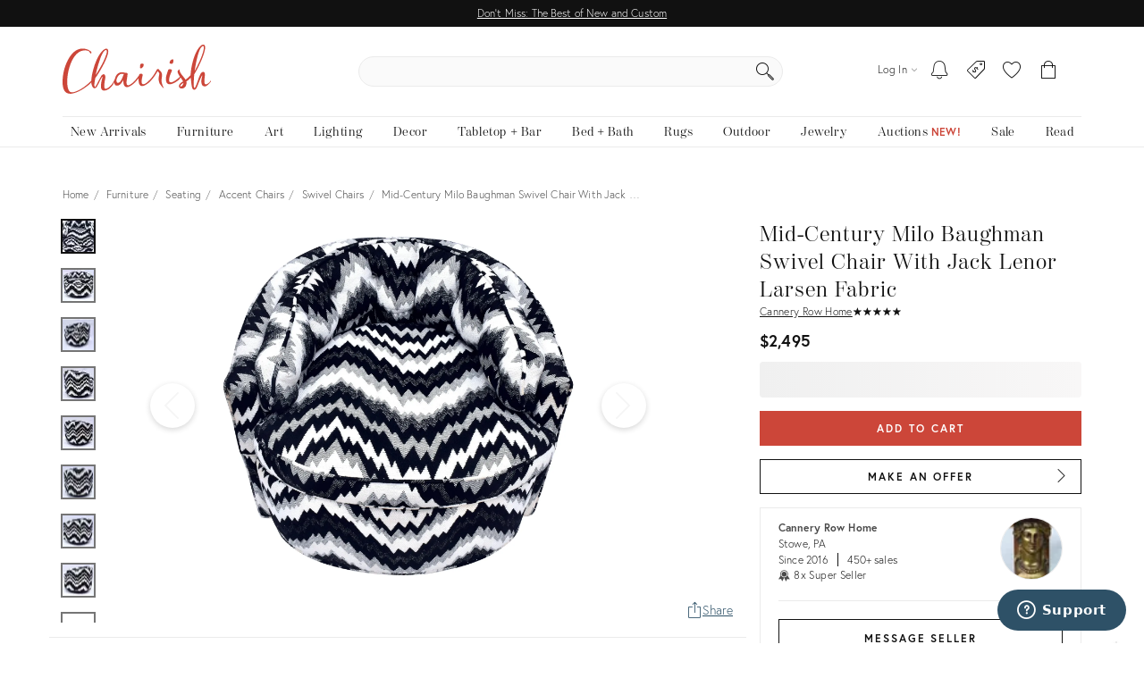

--- FILE ---
content_type: text/html; charset=utf-8
request_url: https://www.chairish.com/product/16184641/mid-century-milo-baughman-swivel-chair-with-jack-lenor-larsen-fabric
body_size: 106297
content:



<!DOCTYPE html>
<html lang="en" class=""><head><title>Mid-Century Milo Baughman Swivel Chair With Jack Lenor Larsen Fabric | Chairish</title><meta http-equiv="Content-Type" content="text/html" charset="utf-8"/><link rel="preconnect" href="https://ssl.google-analytics.com" crossorigin><link rel="preconnect" href="https://www.google-analytics.com" crossorigin><link rel="preconnect" href="https://chairish-prod-static-images.freetls.fastly.net" crossorigin><link rel="preconnect" href="https://chairish-static-assets.freetls.fastly.net" crossorigin><link rel="preconnect" href="https://use.typekit.net/" crossorigin><link rel="preconnect" href="https://connect.facebook.net" crossorigin><link rel="preconnect" href="https://www.facebook.com" crossorigin><link rel="preload" href="https://chairish-static-assets.freetls.fastly.net/platform-release-2026-01-30.1/css/chairish.css" as="style" /><link rel="manifest" href="https://chairish-static-assets.freetls.fastly.net/platform-release-2026-01-30.1/www.chairish.com/manifest.json"><meta name="theme-color" content="#EBEBEB" /><meta name="description" content="Vintage 1970s Milo Baughman swivel chair with custom Jack Lenor Larsen chevron upholstery. Durable wood frame and high-quality, textural fabric cre..."/><meta name="robots" content="index, follow"/><meta http-equiv="X-UA-Compatible" content="IE=edge" /><meta name="viewport" content="width=device-width, initial-scale=1.0"/><link rel="icon" href="/favicon.ico" type="image/x-icon"/><link rel="apple-touch-icon" href="https://chairish-static-assets.freetls.fastly.net/platform-release-2026-01-30.1/www.chairish.com/apple-touch-icon-precomposed.png" /><link rel="apple-touch-icon" sizes="76x76" href="https://chairish-static-assets.freetls.fastly.net/platform-release-2026-01-30.1/www.chairish.com/apple-touch-icon-76x76-precomposed.png" /><link rel="apple-touch-icon" sizes="120x120" href="https://chairish-static-assets.freetls.fastly.net/platform-release-2026-01-30.1/www.chairish.com/apple-touch-icon-120x120-precomposed.png" /><link rel="apple-touch-icon" sizes="152x152" href="https://chairish-static-assets.freetls.fastly.net/platform-release-2026-01-30.1/www.chairish.com/apple-touch-icon-152x152-precomposed.png" /><link rel="canonical" href="https://www.chairish.com/product/16184641/mid-century-milo-baughman-swivel-chair-with-jack-lenor-larsen-fabric" /><meta property="fb:app_id" content="454852094584758" /><meta property="og:image" content="https://chairish-prod.freetls.fastly.net/image/product/sized/d11c2348-a6ff-4771-ac05-abb86d1e65f3/mid-century-milo-baughman-swivel-chair-with-jack-lenor-larsen-fabric-7489?aspect=fit&height=1600&width=1600" /><meta property="og:image:height" content="1600" /><meta property="og:image:width" content="1600" /><meta property="og:site_name" content="Chairish" /><meta property="og:type" content="product" /><meta name="twitter:app:name:iphone" content="Chairish" /><meta name="twitter:app:id:iphone" content="738192971" /><meta name="twitter:app:url:iphone" content="https://www.chairish.com/product/16184641" /><meta property="al:ios:url" content="https://www.chairish.com/product/16184641" /><meta property="al:ios:app_store_id" content="738192971" /><meta property="al:ios:app_name" content="Chairish" /><meta name="apple-itunes-app" content="app-id=738192971, app-argument=https://www.chairish.com/product/16184641"><meta property="og:description" content="Gorgeous vintage 1970s swivel barrel chair attributed to Milo Baughman. Custom Jack Lenor Larsen Chevron woven upholstery is in excellent vintage condition. High quality; durable &amp; built for comfort. Seat: 19.5&quot; H." /><meta property="og:price:currency" content="USD" /><meta property="og:product-id" content="16184641" /><meta property="og:title" content="Mid-Century Milo Baughman Swivel Chair With Jack Lenor Larsen Fabric" /><meta property="og:url" content="https://www.chairish.com/product/16184641/mid-century-milo-baughman-swivel-chair-with-jack-lenor-larsen-fabric" /><meta property="product:availability" content="instock" /><meta property="product:brand" content="Jack Lenor Larsen" /><meta property="product:category" content="SWI_CHA" /><meta property="product:color" content="000000" /><meta property="product:condition" content="used" /><meta property="product:price:currency" content="USD" /><meta property="product:product_link" content="https://www.chairish.com/product/16184641/mid-century-milo-baughman-swivel-chair-with-jack-lenor-larsen-fabric" /><meta property="product:purchase_limit" content="1" /><meta property="product:retailer_title" content="Mid-Century Milo Baughman Swivel Chair With Jack Lenor Larsen Fabric" /><meta property="og:price:amount" content="2495" /><meta property="product:price:amount" content="2495" /><meta property="product:retailer" content="445308532172114" /><meta name="twitter:card" content="summary_large_image" /><meta name="twitter:creator" content="@chairishco" /><meta name="twitter:description" content="Gorgeous vintage 1970s swivel barrel chair attributed to Milo Baughman. Custom Jack Lenor Larsen Chevron woven upholstery is in excellent vintage condition. High quality; durable &amp; built for comfort. Seat: 19.5&quot; H." /><meta name="twitter:image" content="https://chairish-prod.freetls.fastly.net/image/product/master/d11c2348-a6ff-4771-ac05-abb86d1e65f3/mid-century-milo-baughman-swivel-chair-with-jack-lenor-larsen-fabric-7489" /><meta name="twitter:site" content="@chairishco" /><meta name="twitter:title" content="$2,495 - Mid-Century Milo Baughman Swivel Chair With Jack Lenor Larsen Fabric" /><script src="/_fs-ch-1T1wmsGaOgGaSxcX/assets/script.js"></script><script type="text/javascript">
  (function () {
    window.chairisher = {
      context: {
        adwords: {
            OFFER_CREATED_EVENT_LABEL: 'ICckCPL2wGQQn83I3AM',
            ORDER_CREATED_EVENT_LABEL: 's-P8CKHejwQQn83I3AM'
        },
        AB_TESTS: [],
        ACCOUNT_COOKIE_SETTINGS_UPDATE_URL: '/account/cookie-settings/update',
        ACCOUNT_DATA_URL: '/account/data',
        ADWORDS_ENHANCED_CONVERSION_ACCOUNT: 'AW-999433887',

        ADVERTISING_COOKIES_CODE: 'rac',
        AFTERPAY_JS_URL: 'https://portal.afterpay.com/afterpay.js',
        AFTERPAY_TOKEN_URL: '/interval-payment/afterpay/checkout',
        
          AMPLITUDE_API_KEY: '1d2656bc9b05970f4174110ee401a478',
        
        AMPLITUDE_DEPLOYMENT_KEY_CLIENT: 'client-CpuoxOe8MtGd5dVr2nT2BFXsW6CTWUlK',
        APPLE_AUTH_JS_URL: 'https://appleid.cdn-apple.com/appleauth/static/jsapi/appleid/1/en_US/appleid.auth.js',
        APPLE_CLIENT_ID: 'com.chairish.www',
        APPLE_REDIRECT_URI: 'https://www.chairish.com/account/apple/signin',
        BOOST_SPOTLIGHT_TYPE_CODE: 'O',
        CART_REGISTER_URL: '/cart/register',
        CART_URL: '/cart',
        CERTCAPTURE_JS_URL: 'https://app.certcapture.com/gencert2/js',
        COOKIES_PREFERENCES_CODE: 'cpc',
        COOKIE_BANNER_CODE: 'cb',
        COOKIE_DOMAIN: 'chairish.com',
        COOKIE_PREFERENCES_UPDATED_TEXT: 'Your privacy preferences have been updated.',
        CRITEO_ACCOUNT_ID: 15439,
        DEFAULT_CHECKBOX_ERROR: 'Please check this box to proceed',
        DEFAULT_ERROR_TEXT: 'An error has occurred. Please try again later.',
        DJANGO_NON_FIELD_ERRORS_KEY: '__all__',
        EMAIL_MODAL_ACCESS_THRESHOLD: 2,
        FACEBOOK_APP_ID: '454852094584758',
        FACEBOOK_GRAPH_API_VERSION: 'v16.0',
        FACEBOOK_PIXEL_ID: '1089944661021288',
        FAVORITE_LOOKUP_URL: '/product/action-info',
        FOLDER_CREATE_URL: '/folder/create',
        FOLDER_CREATE_URL_TEXT: 'Create New Folder >',
        FOLDER_CARD_MENU_PRODUCT_FORMATS: {"src": {"aspect": "fit", "width": "75", "height": "75"}, "srcset": [{"aspect": "fit", "width": "75", "height": "75"}, {"aspect": "fit", "width": "150", "height": "150"}, {"aspect": "fit", "width": "225", "height": "225"}], "sizes": "75px"},
        FOLDER_CARD_MENU_ITEM_FORMATS: {"src": {"aspect": "fit", "width": "45", "height": "45"}, "srcset": [{"aspect": "fit", "width": "45", "height": "45"}, {"aspect": "fit", "width": "90", "height": "90"}, {"aspect": "fit", "width": "135", "height": "135"}], "sizes": "45px"},
        FOLDER_PRODUCT_FOLDER_LIST_URL: '/folder/list/product/0',
        FOLDER_TITLE: 'Add to your folders below:',
        FUNCTIONAL_COOKIES_CODE: 'fnc',
        FOLDERED_PRODUCT_IDS: [],
        GA4_TAG_ID: 'G-2N8GB7SB99',
        GOOGLE_CONVERSION_ID: 999433887,
        HONEYBADGER_JS_API_KEY: 'hbp_vCkXFuxXYB81slhzWdkn1PqLRz5Jtg3ykFbU',
        IS_ADDRESS_AUTOCOMPLETE_ENABLED: false,
        IS_ADDRESS_VERIFICATION_ENABLED: false,
        
        IS_BLOG: document.location.pathname.indexOf('/blog') === 0,
        IS_DATA_SHARING_OPTED_OUT: false,
        IS_MOTD_BANNER_VISIBLE: true,
        IS_POSTAL_CODE_AUTOCOMPLETE_ENABLED: false,
        IS_PAYPAL_ENABLED: true,
        LOGIN_URL: '/account/login',
        MARKETING_EMAIL_URL: '/email/create',
        MIN_TYPEAHEAD_TOKEN_LENGTH: 2,
        OPT_OUT_OF_COOKIES_VALUE: '1',
        QUICK_CREATE_URL: '/account/quick-create',
        QUOSS_ASSIGNMENT_SPOTLIGHT_TYPE_CODES: ["W:BEST", "W:WOOF", "W:PURG", "W:RISE", "W:WALL"],
        PAYMENT_PROCESSOR_CODES: {"ACH": "H", "AFTERPAY": "A", "BRAINTREE": "B", "STRIPE": "S"},
        PAYMENT_REQUEST_WALLET_NAMES: {"APPLE_PAY": "apple_pay", "GOOGLE_PAY": "google_pay"},
        PAYPAL_REST_ID: 'AZ3Sl20rdRWeyau5M9cCBeFRuk-C9MwB7-gY_bvzAPzM6ibIW4-MpcmsOkbEkvJTXzrIcOSRGnWUf_5n',
        PERFORMANCE_COOKIES_CODE: 'pac',
        PINTEREST_CONVERSION_URL: '/pinterest-conversion',
        PINTEREST_JS_URL: 'https://assets.pinterest.com/js/pinit.js',
        PLACES_AUTOCOMPLETE_URL: '/place/autocomplete',
        PLACES_DETAILED_ADDRESS_URL: '/place/details',
        POSTAL_CODE_AUTOCOMPLETE_URL: '/place/postal-code-autocomplete',
        POSTAL_CODE_LOOKUP_URL: '/place/postal-code-lookup',
        POWERED_BY_GOOGLE_LOGO_FORMATS: {"src": {"aspect": "fill", "width": "112", "height": "16"}, "srcset": [{"aspect": "fill", "width": "112", "height": "16"}], "sizes": "112px"},
        POWERED_BY_GOOGLE_LOGO_URL: 'https://chairish-prod-static-images.freetls.fastly.net/logos/powered-by-google.png',
        PRODUCTS: [],
        PRODUCT_DATA_URL: '/product/data',
        PROMOTED_LISTINGS_POPUP_URL: '/promoted-listings/rail?num_requested=8',
        PROMOTED_LISTINGS_IMPRESSION_URL: '/register-proxy-event',
        PURCHASE_URL: '/purchase/order',
        RECAPTCHA_JS_URL: 'https://www.google.com/recaptcha/api.js?render=6LckZ78UAAAAAIVnEVrrTlH8CvStZSGpe8Y5bmn6',
        RECAPTCHA_SITE_KEY: '6LckZ78UAAAAAIVnEVrrTlH8CvStZSGpe8Y5bmn6',
        
        RECAPTCHA_ACTIONS_JSON: {"LOGIN": "login", "PRIVACY_REQUEST": "ccparequest", "QUICK_CREATE": "quickcreate", "SELLER_CONTACT": "dealercontact", "SIGNUP": "signup", "SIGNUP_TRADE": "signuptrade"},
        REDACTED_ADDRESS_PLACEHOLDER:  'redacted field',
        REDACTED_PHONE_PLACEHOLDER: '7075551212',
        RELEASE_TAG: 'platform-release-2026-01-30.1',
        SEARCH_LOOKUP_URL: '/search/lookup',
        SHOULD_DEBUG_AMPLITUDE: false,
        SMS_SUBSCRIBE_PATH: '/account/sms-subscribe',
        STRIPE_API_PUBLISHABLE: 'pk_live_kvwfXwbf33K9SaXOeVJRil6o',
        STRIPE_JS_URL: 'https://js.stripe.com/v3/',
        SUPPORT_ERROR_TEXT: 'An error has occurred. Please contact support for assistance.',
        TEL_UTIL_PATH: 'https://chairish-static-assets.freetls.fastly.net/platform-release-2026-01-30.1/3rdparty/intl-tel-input/utils.js',
        TRADE_INSURANCE_PROGRAM_BENEFITS: '["Expands return window for trade members to 14 days (12 days more than our standard return policy)", "Trade member to notify Chairish of intent to return within 14 days of item delivery", "Buyer refunded item cost. Buyer pays return shipping cost", "Does not apply to damages that occur post-delivery"]',
        TOS_ERROR_STRING: 'tos',
        URL_NAME: 'product_detail',
        VACATION_TOGGLE_URL: '/account/vacation-toggle',
        VERIFY_ADDRESS: '/place/verify-address',
        WAS_ACCOUNT_CREATED: false,
      }
    };
  }());
</script><script>
    chairisher.context.DEALER_GUID = 'hf6u46';
    chairisher.context.PRODUCT_LINE_URL = 'None';
    chairisher.context.TASTEMAKER_URL = 'None';
    chairisher.context.MLT_URL = '/product/grid?type=mlt&id=16184641&limit=12';
    chairisher.context.CTL_URL = '/product/grid?type=ctl&id=16184641&limit=12';
    chairisher.context.YMAL_URL = '/product/grid?type=ymal&id=16184641&limit=24';
    chairisher.context.RECENTLY_VIEWED_URL = '/product/grid?type=rv&limit=6&exclude_ids=16184641';
    chairisher.context.ARE_MESSAGES_ENABLED = true;
    chairisher.context.PRODUCT = {"category_code": "SWI_CHA", "dealer_guid": "hf6u46", "discount_percent": null, "first_image_sized_base_url": "https://chairish-prod.freetls.fastly.net/image/product/sized/d11c2348-a6ff-4771-ac05-abb86d1e65f3/mid-century-milo-baughman-swivel-chair-with-jack-lenor-larsen-fabric-7489", "has_prop_65_warning": false, "id": 16184641, "image": {"src": "https://chairish-prod.freetls.fastly.net/image/product/master/d11c2348-a6ff-4771-ac05-abb86d1e65f3/mid-century-milo-baughman-swivel-chair-with-jack-lenor-larsen-fabric-7489?aspect=fit&width=320&height=320", "srcset": "https://chairish-prod.freetls.fastly.net/image/product/master/d11c2348-a6ff-4771-ac05-abb86d1e65f3/mid-century-milo-baughman-swivel-chair-with-jack-lenor-larsen-fabric-7489?aspect=fit&width=215&height=215 215w,https://chairish-prod.freetls.fastly.net/image/product/master/d11c2348-a6ff-4771-ac05-abb86d1e65f3/mid-century-milo-baughman-swivel-chair-with-jack-lenor-larsen-fabric-7489?aspect=fit&width=265&height=265 265w,https://chairish-prod.freetls.fastly.net/image/product/master/d11c2348-a6ff-4771-ac05-abb86d1e65f3/mid-century-milo-baughman-swivel-chair-with-jack-lenor-larsen-fabric-7489?aspect=fit&width=320&height=320 320w,https://chairish-prod.freetls.fastly.net/image/product/master/d11c2348-a6ff-4771-ac05-abb86d1e65f3/mid-century-milo-baughman-swivel-chair-with-jack-lenor-larsen-fabric-7489?aspect=fit&width=350&height=350 350w,https://chairish-prod.freetls.fastly.net/image/product/master/d11c2348-a6ff-4771-ac05-abb86d1e65f3/mid-century-milo-baughman-swivel-chair-with-jack-lenor-larsen-fabric-7489?aspect=fit&width=430&height=430 430w,https://chairish-prod.freetls.fastly.net/image/product/master/d11c2348-a6ff-4771-ac05-abb86d1e65f3/mid-century-milo-baughman-swivel-chair-with-jack-lenor-larsen-fabric-7489?aspect=fit&width=530&height=530 530w,https://chairish-prod.freetls.fastly.net/image/product/master/d11c2348-a6ff-4771-ac05-abb86d1e65f3/mid-century-milo-baughman-swivel-chair-with-jack-lenor-larsen-fabric-7489?aspect=fit&width=640&height=640 640w", "sizes": "(max-width: 480px) 170px,(max-width: 767px) 350px,(max-width: 991px) 150px,(max-width: 1199px) 215px,265px"}, "is_local_pickup_available": true, "is_markdown": false, "is_made_to_order": false, "is_newly_made": false, "is_on_hold": false, "is_on_private_sale": false, "is_on_private_sale_for_user": false, "is_on_public_sale": false, "is_pamono": false, "is_promoted_listing": false, "is_purchasable": true, "is_variant": false, "is_wholesale": false, "lead_time": null, "product_group_id": null, "product_state_display": "Listed for Purchase", "reserve_price": "2121", "shipping_type_code": "S", "ships_to_country_codes": ["US"], "spotlight_types": [], "taxonomy": "Furniture/Seating/Accent Chairs/Swivel Chairs", "title": "Mid-Century Milo Baughman Swivel Chair With Jack Lenor Larsen Fabric", "unit_type": "IT", "url": "/product/16184641/mid-century-milo-baughman-swivel-chair-with-jack-lenor-larsen-fabric", "your_price": {"display_type": "listed", "current": {"display": "$2,495", "value": 2495, "verbose": "$2,495"}}, "price": "2495", "cubic_feet": 13.28125};
    chairisher.context.PRODUCT_ID = 16184641;
    chairisher.context.IMAGE_VIEWER_INDICATOR_SRCSETS = [{'src': 'https://chairish-prod.freetls.fastly.net/image/product/sized/d11c2348-a6ff-4771-ac05-abb86d1e65f3/mid-century-milo-baughman-swivel-chair-with-jack-lenor-larsen-fabric-7489?aspect=max&width=50&height=50', 'srcset': 'https://chairish-prod.freetls.fastly.net/image/product/sized/d11c2348-a6ff-4771-ac05-abb86d1e65f3/mid-century-milo-baughman-swivel-chair-with-jack-lenor-larsen-fabric-7489?aspect=max&width=50&height=50 50w,https://chairish-prod.freetls.fastly.net/image/product/sized/d11c2348-a6ff-4771-ac05-abb86d1e65f3/mid-century-milo-baughman-swivel-chair-with-jack-lenor-larsen-fabric-7489?aspect=max&width=100&height=100 100w', 'sizes': '50px'}, {'src': 'https://chairish-prod.freetls.fastly.net/image/product/sized/72c15dc2-b787-435c-8ef8-839a5c40004f/mid-century-milo-baughman-swivel-chair-with-jack-lenor-larsen-fabric-3826?aspect=max&width=50&height=50', 'srcset': 'https://chairish-prod.freetls.fastly.net/image/product/sized/72c15dc2-b787-435c-8ef8-839a5c40004f/mid-century-milo-baughman-swivel-chair-with-jack-lenor-larsen-fabric-3826?aspect=max&width=50&height=50 50w,https://chairish-prod.freetls.fastly.net/image/product/sized/72c15dc2-b787-435c-8ef8-839a5c40004f/mid-century-milo-baughman-swivel-chair-with-jack-lenor-larsen-fabric-3826?aspect=max&width=100&height=100 100w', 'sizes': '50px'}, {'src': 'https://chairish-prod.freetls.fastly.net/image/product/sized/dbf60139-5bdc-4169-bfd7-fa1a8449d79c/mid-century-milo-baughman-swivel-chair-with-jack-lenor-larsen-fabric-9031?aspect=max&width=50&height=50', 'srcset': 'https://chairish-prod.freetls.fastly.net/image/product/sized/dbf60139-5bdc-4169-bfd7-fa1a8449d79c/mid-century-milo-baughman-swivel-chair-with-jack-lenor-larsen-fabric-9031?aspect=max&width=50&height=50 50w,https://chairish-prod.freetls.fastly.net/image/product/sized/dbf60139-5bdc-4169-bfd7-fa1a8449d79c/mid-century-milo-baughman-swivel-chair-with-jack-lenor-larsen-fabric-9031?aspect=max&width=100&height=100 100w', 'sizes': '50px'}, {'src': 'https://chairish-prod.freetls.fastly.net/image/product/sized/a28885ff-2a2f-44a7-9527-6d2ea6221513/mid-century-milo-baughman-swivel-chair-with-jack-lenor-larsen-fabric-3519?aspect=max&width=50&height=50', 'srcset': 'https://chairish-prod.freetls.fastly.net/image/product/sized/a28885ff-2a2f-44a7-9527-6d2ea6221513/mid-century-milo-baughman-swivel-chair-with-jack-lenor-larsen-fabric-3519?aspect=max&width=50&height=50 50w,https://chairish-prod.freetls.fastly.net/image/product/sized/a28885ff-2a2f-44a7-9527-6d2ea6221513/mid-century-milo-baughman-swivel-chair-with-jack-lenor-larsen-fabric-3519?aspect=max&width=100&height=100 100w', 'sizes': '50px'}, {'src': 'https://chairish-prod.freetls.fastly.net/image/product/sized/927ecaf3-2c4c-4aae-af43-4eff05c65052/mid-century-milo-baughman-swivel-chair-with-jack-lenor-larsen-fabric-7235?aspect=max&width=50&height=50', 'srcset': 'https://chairish-prod.freetls.fastly.net/image/product/sized/927ecaf3-2c4c-4aae-af43-4eff05c65052/mid-century-milo-baughman-swivel-chair-with-jack-lenor-larsen-fabric-7235?aspect=max&width=50&height=50 50w,https://chairish-prod.freetls.fastly.net/image/product/sized/927ecaf3-2c4c-4aae-af43-4eff05c65052/mid-century-milo-baughman-swivel-chair-with-jack-lenor-larsen-fabric-7235?aspect=max&width=100&height=100 100w', 'sizes': '50px'}, {'src': 'https://chairish-prod.freetls.fastly.net/image/product/sized/9d92e5ff-07e6-4f1b-a284-40df5df23b3d/mid-century-milo-baughman-swivel-chair-with-jack-lenor-larsen-fabric-4244?aspect=max&width=50&height=50', 'srcset': 'https://chairish-prod.freetls.fastly.net/image/product/sized/9d92e5ff-07e6-4f1b-a284-40df5df23b3d/mid-century-milo-baughman-swivel-chair-with-jack-lenor-larsen-fabric-4244?aspect=max&width=50&height=50 50w,https://chairish-prod.freetls.fastly.net/image/product/sized/9d92e5ff-07e6-4f1b-a284-40df5df23b3d/mid-century-milo-baughman-swivel-chair-with-jack-lenor-larsen-fabric-4244?aspect=max&width=100&height=100 100w', 'sizes': '50px'}, {'src': 'https://chairish-prod.freetls.fastly.net/image/product/sized/d13ee980-3cd9-4a15-b351-721fcb12a770/mid-century-milo-baughman-swivel-chair-with-jack-lenor-larsen-fabric-7372?aspect=max&width=50&height=50', 'srcset': 'https://chairish-prod.freetls.fastly.net/image/product/sized/d13ee980-3cd9-4a15-b351-721fcb12a770/mid-century-milo-baughman-swivel-chair-with-jack-lenor-larsen-fabric-7372?aspect=max&width=50&height=50 50w,https://chairish-prod.freetls.fastly.net/image/product/sized/d13ee980-3cd9-4a15-b351-721fcb12a770/mid-century-milo-baughman-swivel-chair-with-jack-lenor-larsen-fabric-7372?aspect=max&width=100&height=100 100w', 'sizes': '50px'}, {'src': 'https://chairish-prod.freetls.fastly.net/image/product/sized/b88fd620-096a-4df0-bac8-7477c044de2e/mid-century-milo-baughman-swivel-chair-with-jack-lenor-larsen-fabric-1393?aspect=max&width=50&height=50', 'srcset': 'https://chairish-prod.freetls.fastly.net/image/product/sized/b88fd620-096a-4df0-bac8-7477c044de2e/mid-century-milo-baughman-swivel-chair-with-jack-lenor-larsen-fabric-1393?aspect=max&width=50&height=50 50w,https://chairish-prod.freetls.fastly.net/image/product/sized/b88fd620-096a-4df0-bac8-7477c044de2e/mid-century-milo-baughman-swivel-chair-with-jack-lenor-larsen-fabric-1393?aspect=max&width=100&height=100 100w', 'sizes': '50px'}, {'src': 'https://chairish-prod.freetls.fastly.net/image/product/sized/a377d23d-7527-4f76-9cde-0e5370e287b9/mid-century-milo-baughman-swivel-chair-with-jack-lenor-larsen-fabric-8969?aspect=max&width=50&height=50', 'srcset': 'https://chairish-prod.freetls.fastly.net/image/product/sized/a377d23d-7527-4f76-9cde-0e5370e287b9/mid-century-milo-baughman-swivel-chair-with-jack-lenor-larsen-fabric-8969?aspect=max&width=50&height=50 50w,https://chairish-prod.freetls.fastly.net/image/product/sized/a377d23d-7527-4f76-9cde-0e5370e287b9/mid-century-milo-baughman-swivel-chair-with-jack-lenor-larsen-fabric-8969?aspect=max&width=100&height=100 100w', 'sizes': '50px'}, {'src': 'https://chairish-prod.freetls.fastly.net/image/product/sized/48d3e125-552e-42e8-a2ff-be94d3c2e981/mid-century-milo-baughman-swivel-chair-with-jack-lenor-larsen-fabric-8770?aspect=max&width=50&height=50', 'srcset': 'https://chairish-prod.freetls.fastly.net/image/product/sized/48d3e125-552e-42e8-a2ff-be94d3c2e981/mid-century-milo-baughman-swivel-chair-with-jack-lenor-larsen-fabric-8770?aspect=max&width=50&height=50 50w,https://chairish-prod.freetls.fastly.net/image/product/sized/48d3e125-552e-42e8-a2ff-be94d3c2e981/mid-century-milo-baughman-swivel-chair-with-jack-lenor-larsen-fabric-8770?aspect=max&width=100&height=100 100w', 'sizes': '50px'}, {'src': 'https://chairish-prod.freetls.fastly.net/image/product/sized/e4f5c560-f0c5-4ff5-a71c-0dde7d6ddda1/mid-century-milo-baughman-swivel-chair-with-jack-lenor-larsen-fabric-7184?aspect=max&width=50&height=50', 'srcset': 'https://chairish-prod.freetls.fastly.net/image/product/sized/e4f5c560-f0c5-4ff5-a71c-0dde7d6ddda1/mid-century-milo-baughman-swivel-chair-with-jack-lenor-larsen-fabric-7184?aspect=max&width=50&height=50 50w,https://chairish-prod.freetls.fastly.net/image/product/sized/e4f5c560-f0c5-4ff5-a71c-0dde7d6ddda1/mid-century-milo-baughman-swivel-chair-with-jack-lenor-larsen-fabric-7184?aspect=max&width=100&height=100 100w', 'sizes': '50px'}];
    chairisher.context.IMAGE_VIEWER_SRCSETS = [{'src': 'https://chairish-prod.freetls.fastly.net/image/product/sized/d11c2348-a6ff-4771-ac05-abb86d1e65f3/mid-century-milo-baughman-swivel-chair-with-jack-lenor-larsen-fabric-7489?aspect=fit&width=900&height=900', 'srcset': 'https://chairish-prod.freetls.fastly.net/image/product/sized/d11c2348-a6ff-4771-ac05-abb86d1e65f3/mid-century-milo-baughman-swivel-chair-with-jack-lenor-larsen-fabric-7489?aspect=fit&width=900&height=900 900w,https://chairish-prod.freetls.fastly.net/image/product/sized/d11c2348-a6ff-4771-ac05-abb86d1e65f3/mid-century-milo-baughman-swivel-chair-with-jack-lenor-larsen-fabric-7489?aspect=fit&width=1800&height=1800 1800w', 'sizes': '900 100vw'}, {'src': 'https://chairish-prod.freetls.fastly.net/image/product/sized/72c15dc2-b787-435c-8ef8-839a5c40004f/mid-century-milo-baughman-swivel-chair-with-jack-lenor-larsen-fabric-3826?aspect=fit&width=900&height=900', 'srcset': 'https://chairish-prod.freetls.fastly.net/image/product/sized/72c15dc2-b787-435c-8ef8-839a5c40004f/mid-century-milo-baughman-swivel-chair-with-jack-lenor-larsen-fabric-3826?aspect=fit&width=900&height=900 900w,https://chairish-prod.freetls.fastly.net/image/product/sized/72c15dc2-b787-435c-8ef8-839a5c40004f/mid-century-milo-baughman-swivel-chair-with-jack-lenor-larsen-fabric-3826?aspect=fit&width=1800&height=1800 1800w', 'sizes': '900 100vw'}, {'src': 'https://chairish-prod.freetls.fastly.net/image/product/sized/dbf60139-5bdc-4169-bfd7-fa1a8449d79c/mid-century-milo-baughman-swivel-chair-with-jack-lenor-larsen-fabric-9031?aspect=fit&width=900&height=900', 'srcset': 'https://chairish-prod.freetls.fastly.net/image/product/sized/dbf60139-5bdc-4169-bfd7-fa1a8449d79c/mid-century-milo-baughman-swivel-chair-with-jack-lenor-larsen-fabric-9031?aspect=fit&width=900&height=900 900w,https://chairish-prod.freetls.fastly.net/image/product/sized/dbf60139-5bdc-4169-bfd7-fa1a8449d79c/mid-century-milo-baughman-swivel-chair-with-jack-lenor-larsen-fabric-9031?aspect=fit&width=1800&height=1800 1800w', 'sizes': '900 100vw'}, {'src': 'https://chairish-prod.freetls.fastly.net/image/product/sized/a28885ff-2a2f-44a7-9527-6d2ea6221513/mid-century-milo-baughman-swivel-chair-with-jack-lenor-larsen-fabric-3519?aspect=fit&width=900&height=900', 'srcset': 'https://chairish-prod.freetls.fastly.net/image/product/sized/a28885ff-2a2f-44a7-9527-6d2ea6221513/mid-century-milo-baughman-swivel-chair-with-jack-lenor-larsen-fabric-3519?aspect=fit&width=900&height=900 900w,https://chairish-prod.freetls.fastly.net/image/product/sized/a28885ff-2a2f-44a7-9527-6d2ea6221513/mid-century-milo-baughman-swivel-chair-with-jack-lenor-larsen-fabric-3519?aspect=fit&width=1800&height=1800 1800w', 'sizes': '900 100vw'}, {'src': 'https://chairish-prod.freetls.fastly.net/image/product/sized/927ecaf3-2c4c-4aae-af43-4eff05c65052/mid-century-milo-baughman-swivel-chair-with-jack-lenor-larsen-fabric-7235?aspect=fit&width=900&height=900', 'srcset': 'https://chairish-prod.freetls.fastly.net/image/product/sized/927ecaf3-2c4c-4aae-af43-4eff05c65052/mid-century-milo-baughman-swivel-chair-with-jack-lenor-larsen-fabric-7235?aspect=fit&width=900&height=900 900w,https://chairish-prod.freetls.fastly.net/image/product/sized/927ecaf3-2c4c-4aae-af43-4eff05c65052/mid-century-milo-baughman-swivel-chair-with-jack-lenor-larsen-fabric-7235?aspect=fit&width=1800&height=1800 1800w', 'sizes': '900 100vw'}, {'src': 'https://chairish-prod.freetls.fastly.net/image/product/sized/9d92e5ff-07e6-4f1b-a284-40df5df23b3d/mid-century-milo-baughman-swivel-chair-with-jack-lenor-larsen-fabric-4244?aspect=fit&width=900&height=900', 'srcset': 'https://chairish-prod.freetls.fastly.net/image/product/sized/9d92e5ff-07e6-4f1b-a284-40df5df23b3d/mid-century-milo-baughman-swivel-chair-with-jack-lenor-larsen-fabric-4244?aspect=fit&width=900&height=900 900w,https://chairish-prod.freetls.fastly.net/image/product/sized/9d92e5ff-07e6-4f1b-a284-40df5df23b3d/mid-century-milo-baughman-swivel-chair-with-jack-lenor-larsen-fabric-4244?aspect=fit&width=1800&height=1800 1800w', 'sizes': '900 100vw'}, {'src': 'https://chairish-prod.freetls.fastly.net/image/product/sized/d13ee980-3cd9-4a15-b351-721fcb12a770/mid-century-milo-baughman-swivel-chair-with-jack-lenor-larsen-fabric-7372?aspect=fit&width=900&height=900', 'srcset': 'https://chairish-prod.freetls.fastly.net/image/product/sized/d13ee980-3cd9-4a15-b351-721fcb12a770/mid-century-milo-baughman-swivel-chair-with-jack-lenor-larsen-fabric-7372?aspect=fit&width=900&height=900 900w,https://chairish-prod.freetls.fastly.net/image/product/sized/d13ee980-3cd9-4a15-b351-721fcb12a770/mid-century-milo-baughman-swivel-chair-with-jack-lenor-larsen-fabric-7372?aspect=fit&width=1800&height=1800 1800w', 'sizes': '900 100vw'}, {'src': 'https://chairish-prod.freetls.fastly.net/image/product/sized/b88fd620-096a-4df0-bac8-7477c044de2e/mid-century-milo-baughman-swivel-chair-with-jack-lenor-larsen-fabric-1393?aspect=fit&width=900&height=900', 'srcset': 'https://chairish-prod.freetls.fastly.net/image/product/sized/b88fd620-096a-4df0-bac8-7477c044de2e/mid-century-milo-baughman-swivel-chair-with-jack-lenor-larsen-fabric-1393?aspect=fit&width=900&height=900 900w,https://chairish-prod.freetls.fastly.net/image/product/sized/b88fd620-096a-4df0-bac8-7477c044de2e/mid-century-milo-baughman-swivel-chair-with-jack-lenor-larsen-fabric-1393?aspect=fit&width=1800&height=1800 1800w', 'sizes': '900 100vw'}, {'src': 'https://chairish-prod.freetls.fastly.net/image/product/sized/a377d23d-7527-4f76-9cde-0e5370e287b9/mid-century-milo-baughman-swivel-chair-with-jack-lenor-larsen-fabric-8969?aspect=fit&width=900&height=900', 'srcset': 'https://chairish-prod.freetls.fastly.net/image/product/sized/a377d23d-7527-4f76-9cde-0e5370e287b9/mid-century-milo-baughman-swivel-chair-with-jack-lenor-larsen-fabric-8969?aspect=fit&width=900&height=900 900w,https://chairish-prod.freetls.fastly.net/image/product/sized/a377d23d-7527-4f76-9cde-0e5370e287b9/mid-century-milo-baughman-swivel-chair-with-jack-lenor-larsen-fabric-8969?aspect=fit&width=1800&height=1800 1800w', 'sizes': '900 100vw'}, {'src': 'https://chairish-prod.freetls.fastly.net/image/product/sized/48d3e125-552e-42e8-a2ff-be94d3c2e981/mid-century-milo-baughman-swivel-chair-with-jack-lenor-larsen-fabric-8770?aspect=fit&width=900&height=900', 'srcset': 'https://chairish-prod.freetls.fastly.net/image/product/sized/48d3e125-552e-42e8-a2ff-be94d3c2e981/mid-century-milo-baughman-swivel-chair-with-jack-lenor-larsen-fabric-8770?aspect=fit&width=900&height=900 900w,https://chairish-prod.freetls.fastly.net/image/product/sized/48d3e125-552e-42e8-a2ff-be94d3c2e981/mid-century-milo-baughman-swivel-chair-with-jack-lenor-larsen-fabric-8770?aspect=fit&width=1800&height=1800 1800w', 'sizes': '900 100vw'}, {'src': 'https://chairish-prod.freetls.fastly.net/image/product/sized/e4f5c560-f0c5-4ff5-a71c-0dde7d6ddda1/mid-century-milo-baughman-swivel-chair-with-jack-lenor-larsen-fabric-7184?aspect=fit&width=900&height=900', 'srcset': 'https://chairish-prod.freetls.fastly.net/image/product/sized/e4f5c560-f0c5-4ff5-a71c-0dde7d6ddda1/mid-century-milo-baughman-swivel-chair-with-jack-lenor-larsen-fabric-7184?aspect=fit&width=900&height=900 900w,https://chairish-prod.freetls.fastly.net/image/product/sized/e4f5c560-f0c5-4ff5-a71c-0dde7d6ddda1/mid-century-milo-baughman-swivel-chair-with-jack-lenor-larsen-fabric-7184?aspect=fit&width=1800&height=1800 1800w', 'sizes': '900 100vw'}];
    chairisher.context.PRODUCTS = [{"category_code": "SWI_CHA", "dealer_guid": "hf6u46", "discount_percent": null, "first_image_sized_base_url": "https://chairish-prod.freetls.fastly.net/image/product/sized/d11c2348-a6ff-4771-ac05-abb86d1e65f3/mid-century-milo-baughman-swivel-chair-with-jack-lenor-larsen-fabric-7489", "has_prop_65_warning": false, "id": 16184641, "image": {"src": "https://chairish-prod.freetls.fastly.net/image/product/master/d11c2348-a6ff-4771-ac05-abb86d1e65f3/mid-century-milo-baughman-swivel-chair-with-jack-lenor-larsen-fabric-7489?aspect=fit&width=320&height=320", "srcset": "https://chairish-prod.freetls.fastly.net/image/product/master/d11c2348-a6ff-4771-ac05-abb86d1e65f3/mid-century-milo-baughman-swivel-chair-with-jack-lenor-larsen-fabric-7489?aspect=fit&width=215&height=215 215w,https://chairish-prod.freetls.fastly.net/image/product/master/d11c2348-a6ff-4771-ac05-abb86d1e65f3/mid-century-milo-baughman-swivel-chair-with-jack-lenor-larsen-fabric-7489?aspect=fit&width=265&height=265 265w,https://chairish-prod.freetls.fastly.net/image/product/master/d11c2348-a6ff-4771-ac05-abb86d1e65f3/mid-century-milo-baughman-swivel-chair-with-jack-lenor-larsen-fabric-7489?aspect=fit&width=320&height=320 320w,https://chairish-prod.freetls.fastly.net/image/product/master/d11c2348-a6ff-4771-ac05-abb86d1e65f3/mid-century-milo-baughman-swivel-chair-with-jack-lenor-larsen-fabric-7489?aspect=fit&width=350&height=350 350w,https://chairish-prod.freetls.fastly.net/image/product/master/d11c2348-a6ff-4771-ac05-abb86d1e65f3/mid-century-milo-baughman-swivel-chair-with-jack-lenor-larsen-fabric-7489?aspect=fit&width=430&height=430 430w,https://chairish-prod.freetls.fastly.net/image/product/master/d11c2348-a6ff-4771-ac05-abb86d1e65f3/mid-century-milo-baughman-swivel-chair-with-jack-lenor-larsen-fabric-7489?aspect=fit&width=530&height=530 530w,https://chairish-prod.freetls.fastly.net/image/product/master/d11c2348-a6ff-4771-ac05-abb86d1e65f3/mid-century-milo-baughman-swivel-chair-with-jack-lenor-larsen-fabric-7489?aspect=fit&width=640&height=640 640w", "sizes": "(max-width: 480px) 170px,(max-width: 767px) 350px,(max-width: 991px) 150px,(max-width: 1199px) 215px,265px"}, "is_local_pickup_available": true, "is_markdown": false, "is_made_to_order": false, "is_newly_made": false, "is_on_hold": false, "is_on_private_sale": false, "is_on_private_sale_for_user": false, "is_on_public_sale": false, "is_pamono": false, "is_promoted_listing": false, "is_purchasable": true, "is_variant": false, "is_wholesale": false, "lead_time": null, "product_group_id": null, "product_state_display": "Listed for Purchase", "reserve_price": "2121", "shipping_type_code": "S", "ships_to_country_codes": ["US"], "spotlight_types": [], "taxonomy": "Furniture/Seating/Accent Chairs/Swivel Chairs", "title": "Mid-Century Milo Baughman Swivel Chair With Jack Lenor Larsen Fabric", "unit_type": "IT", "url": "/product/16184641/mid-century-milo-baughman-swivel-chair-with-jack-lenor-larsen-fabric", "your_price": {"display_type": "listed", "current": {"display": "$2,495", "value": 2495, "verbose": "$2,495"}}, "price": "2495", "cubic_feet": 13.28125}];
    chairisher.context.PROMOTED_LISTINGS_URL = '/promoted-listings/rail?categories=SWI_CHA&num_requested=6&existing_product_ids=%5B16184641%5D';
    chairisher.context.PRODUCT_SELLER_TYPE = 'Plus';
    chairisher.context.productTaxonomy = 'Furniture/Seating/Accent Chairs/Swivel Chairs';
    chairisher.context.shippingOptionsUrl = '/shipping/chairish-options/16184641';
    chairisher.context.MAO_REDIRECT_KEY = 'is_mao_redirect';
    chairisher.context.SHOULD_INCLUDE_SAILTHRU_TRACKING = true;
    chairisher.context.REGISTER_INTERACTION_URL = '/product/16184641/interaction';
    chairisher.context.tearSheetUrl = '/product/16184641/tear-sheet';
    chairisher.context.VIEWER_TYPE_CODE = 'b';
    
    

    chairisher.context.NUM_PRODUCT_REVIEWS = 0;
    chairisher.context.NUM_SELLER_REVIEWS = 6;
    chairisher.context.PDP_TYPE = 'standard';
    chairisher.context.PRODUCT_RATING = 0;
    chairisher.context.SELLER_RATING = 4.83;
    chairisher.context.SELLER_REVIEWS_URL = '/reviews/account/hf6u46';
    chairisher.context.SHIPPABLE_COUNTRY_CHOICES = [{"display": "United States", "value": "US"}, {"display": "Canada", "value": "CA"}];
    chairisher.context.VALIDATION_ENDPOINT_URL = '/purchase/offer';
    chairisher.context.variantOptions = [];
  </script><script defer id="js-webpack-controller-entry-point" src="https://chairish-static-assets.freetls.fastly.net/platform-release-2026-01-30.1/js/chairisher/controller/product/detail.js"></script><script>
    
    
    const csrfFixKey = 'ch_icf';
    if (!window.localStorage.getItem(csrfFixKey)) {
      
        document.cookie = "csrftoken=; domain=.chairish.com; path=/; expires=Thu, 01 Jan 1970 00:00:01 GMT;";
        document.cookie = "csrftoken=; domain=www.chairish.com; path=/; expires=Thu, 01 Jan 1970 00:00:01 GMT;";
        document.cookie = "csrftoken=; path=/; expires=Thu, 01 Jan 1970 00:00:01 GMT;";
      
      window.localStorage.setItem(csrfFixKey, '1');
    }

    const ampDeviceIdStorageKey = 'amp_device_id';

    // attempts to get the amplitude device id from localStorage first
    let amplitudeDeviceId = localStorage.getItem(ampDeviceIdStorageKey);

    if (!amplitudeDeviceId) {
        // cookie reader based on js-cookie pattern that handles cookie values with '=' characters (like base64)
        const getValueFromCookie = (name) => {
            const cookies = document.cookie ? document.cookie.split('; ') : [];
            for (let i = 0; i < cookies.length; i++) {
                const parts = cookies[i].split('=');
                if (parts[0] === name) {
                    return parts.slice(1).join('=');
                }
            }
        };
        
        // if no device id in localStorage, checks cookies to see if the browser cookie is present
        const browserCookieName = '';
        let cookieValue = getValueFromCookie(browserCookieName);
        
        if (!cookieValue) {
            // if no browser cookie present, checks cookies for a legacy cookie
            const hostname = window.location.hostname;
            const amplitudeDomain = hostname.includes('localhost') ? hostname : 'chairish.com';
            const legacyCookieName = '_1d2656bc9b05970f4174110ee401a478' + amplitudeDomain;
            cookieValue = getValueFromCookie(legacyCookieName);
        }
        
        if (cookieValue) {
            try {
                // if browser or legacy cookie is found, parse the cookie value and extract the device id
                const cookieData = JSON.parse(atob(decodeURIComponent(cookieValue)));
                if (cookieData?.deviceId) {
                    // if device id is present, pass to context and store in localStorage
                    amplitudeDeviceId = cookieData.deviceId;
                    localStorage.setItem(ampDeviceIdStorageKey, amplitudeDeviceId);
                }
            } catch (e) {
                console.error('failed to parse existing amplitude cookie:', e);
            }
        }
        
        if (!amplitudeDeviceId) {
            // if device id is still not found, generate new one and store in localStorage
            amplitudeDeviceId = crypto.randomUUID();
            localStorage.setItem(ampDeviceIdStorageKey, amplitudeDeviceId);
        }
    }

    window.chairisher.context.AMPLITUDE_DEVICE_ID_FROM_LOCAL_STORAGE = amplitudeDeviceId;

    

    const params = new URLSearchParams({
        http_referrer: document.referrer,
        path_name: document.location.pathname,
        should_include_sailthru_tracking: !!window.chairisher.context.SHOULD_INCLUDE_SAILTHRU_TRACKING,
        amp_device_id: amplitudeDeviceId
    });

    
    const currentParams = new URLSearchParams(window.location.search.toLowerCase());
    const guid = currentParams.get('guid');
    if (guid) {
        params.append('guid', guid);
    }

    if (document.location.pathname.startsWith('/admin') || document.location.search.includes('next=/admin')) {
        
        params.set('no_pixels', '1');
    }

    const headers = { 'X-Requested-With': 'XMLHttpRequest' };
    window.chairisher.context.accountDataPromise = window.fetch(`${window.chairisher.context.ACCOUNT_DATA_URL}?` + params, { headers: headers });
    window.chairisher.context.accountDataURLSearchParams = params;

    
    document.getElementById('js-webpack-controller-entry-point').onload = function () {
        new Controller.default().execute();
    };
</script><style type="text/css">/*! chairisher 2026-01-30 07:01:28 */@keyframes jiggle{0%{transform:rotate(-2deg)}50%{transform:rotate(2deg)}}@keyframes wiggle{0%,100%{transform:scale(1.2) rotate(7deg)}50%{transform:scale(.8) rotate(-7deg)}}@keyframes wiggle-icon-color{0%,100%{fill:#cc4639;stroke:#cc4639}}.banner-grid{display:grid;padding:0;place-items:center}.banner-grid [class$="-meta"],.banner-grid [class$="-visual"]{grid-area:1/1/-1/-1}.banner-grid [class$="-meta"]{width:unset;z-index:2}.banner-grid [class$="-visual"]{height:100%;width:100%;z-index:1}.banner-grid [class$="-visual"] img{height:100%;object-fit:cover;width:unset}.clearfix-override::after,.clearfix-override::before{content:none}.dynamic-height{height:100vh;height:-webkit-fill-available;height:100dvh}.position-center{bottom:0;left:0;margin:auto;position:absolute;right:0;top:0}.horizontal-menu-drawer{-webkit-transition:left 550ms ease-out;-o-transition:left 550ms ease-out;transition:left 550ms ease-out;left:-100%}.horizontal-menu-drawer.visible{left:0}.blurry-text{color:transparent;text-shadow:0 0 5px rgba(0,0,0,.4)}@font-face{font-family:chairish-icons;src:url(https://chairish-static-assets.global.ssl.fastly.net/platform-release-2026-01-30.1/3rdparty/chairish-icons/dist/fonts/chairish-icons.ttf?juggma) format('truetype'),url(https://chairish-static-assets.global.ssl.fastly.net/platform-release-2026-01-30.1/3rdparty/chairish-icons/dist/fonts/chairish-icons.woff?juggma) format('woff'),url(https://chairish-static-assets.global.ssl.fastly.net/platform-release-2026-01-30.1/3rdparty/chairish-icons/dist/fonts/chairish-icons.svg?juggma#chairish-icons) format('svg');font-weight:400;font-style:normal;font-display:swap}[class*=" cicon-"],[class^=cicon-]{font-family:chairish-icons!important;speak:never;font-style:normal;font-weight:400;font-variant:normal;text-transform:none;line-height:1;-webkit-font-smoothing:antialiased;-moz-osx-font-smoothing:grayscale}.cicon-bell-stroke:before{content:"\e989"}.cicon-plussign-stroke:before{content:"\e98a"}.cicon-diamond-stroke:before{content:"\e988"}.cicon-laurel:before{content:"\e987"}.cicon-refund:before{content:"\e984"}.cicon-handshake:before{content:"\e985"}.cicon-offer-submit:before{content:"\e986"}.cicon-phone:before{content:"\e983"}.cicon-copy:before{content:"\e982"}.cicon-sample:before{content:"\e981";color:#000}.cicon-wallflower-stroke:before{content:"\e97f";color:#000}.cicon-dogs-stroke:before{content:"\e980";color:#000}.cicon-plugtype-k-stroke:before{content:"\e970"}.cicon-plugtype-n-stroke:before{content:"\e971"}.cicon-plugtype-j-stroke:before{content:"\e972"}.cicon-plugtype-b-stroke:before{content:"\e973"}.cicon-plugtype-usb-stroke:before{content:"\e974"}.cicon-plugtype-h-stroke:before{content:"\e975"}.cicon-plugtype-i-stroke:before{content:"\e976"}.cicon-plugtype-m-stroke:before{content:"\e977"}.cicon-plugtype-l-stroke:before{content:"\e978"}.cicon-plugtype-f-stroke:before{content:"\e979"}.cicon-plugtype-g-stroke:before{content:"\e97a"}.cicon-plugtype-d-stroke:before{content:"\e97b"}.cicon-plugtype-e-stroke:before{content:"\e97c"}.cicon-plugtype-c-stroke:before{content:"\e97d"}.cicon-plugtype-a-stroke:before{content:"\e97e"}.cicon-rising-stars-stroke:before{content:"\e900";color:#000}.cicon-bestseller-fill:before{content:"\e901";color:#000}.cicon-bestseller-stroke:before{content:"\e902";color:#000}.cicon-dogs-fill:before{content:"\e903";color:#000}.cicon-rising-stars-fill:before{content:"\e904";color:#000}.cicon-wallflower-fill:before{content:"\e905";color:#000}.cicon-airfreight-stroke:before{content:"\e906"}.cicon-arrowup-fill:before{content:"\e907"}.cicon-arrowup-stroke:before{content:"\e908"}.cicon-badge-trade:before{content:"\e909"}.cicon-bestof-fill:before{content:"\e90a"}.cicon-bestof-stroke:before{content:"\e90b"}.cicon-bolt-stroke:before{content:"\e90c"}.cicon-box:before{content:"\e90d"}.cicon-buyer-guarantee-stroke:before{content:"\e90e"}.cicon-calendar-stroke:before{content:"\e90f"}.cicon-camera:before{content:"\e910"}.cicon-caution:before{content:"\e911"}.cicon-checkmark-fill:before{content:"\e912"}.cicon-chevron-down:before{content:"\e913"}.cicon-chevron-left:before{content:"\e914"}.cicon-chevron-right:before{content:"\e915"}.cicon-chevron-up:before{content:"\e916"}.cicon-circular:before{content:"\e917"}.cicon-clock:before{content:"\e918"}.cicon-close-fill:before{content:"\e919"}.cicon-close-stroke:before{content:"\e91a"}.cicon-commentbubble:before{content:"\e91b"}.cicon-contact-email:before{content:"\e91c"}.cicon-contrast:before{content:"\e91d"}.cicon-creditcard-stroke:before{content:"\e91e"}.cicon-danger:before{content:"\e91f"}.cicon-decaso-logo:before{content:"\e920"}.cicon-dering-hall-logo:before{content:"\e921"}.cicon-downarrow-fill:before{content:"\e922"}.cicon-download:before{content:"\e923"}.cicon-downtriangle-fill:before{content:"\e924"}.cicon-drag-and-drop:before{content:"\e925"}.cicon-drop:before{content:"\e926"}.cicon-edit:before{content:"\e927"}.cicon-exclamationpoint:before{content:"\e928"}.cicon-exclusive-fill:before{content:"\e929"}.cicon-exclusive-stroke:before{content:"\e92a"}.cicon-filter:before{content:"\e92b"}.cicon-folder-fill:before{content:"\e92c"}.cicon-folder-stroke:before{content:"\e92d"}.cicon-free:before{content:"\e92e"}.cicon-gavel:before{content:"\e92f"}.cicon-hamburger:before{content:"\e930"}.cicon-heart-fill:before{content:"\e931"}.cicon-heart-stroke:before{content:"\e932"}.cicon-home-stroke:before{content:"\e933"}.cicon-info:before{content:"\e934"}.cicon-lefttriangle-fill:before{content:"\e935"}.cicon-lettera-fill:before{content:"\e936"}.cicon-lettera-stroke:before{content:"\e937"}.cicon-lock-fill:before{content:"\e938"}.cicon-lock-stroke:before{content:"\e939"}.cicon-logo:before{content:"\e93a"}.cicon-magnify:before{content:"\e93b"}.cicon-minussign:before{content:"\e93c"}.cicon-money-stroke:before{content:"\e93d"}.cicon-paper-stroke:before{content:"\e93e"}.cicon-pencil-stroke:before{content:"\e93f"}.cicon-phone-stroke:before{content:"\e940"}.cicon-pin-fill:before{content:"\e941"}.cicon-pin-stroke:before{content:"\e942"}.cicon-planet:before{content:"\e943"}.cicon-plussign-fill:before{content:"\e944"}.cicon-plussign:before{content:"\e945"}.cicon-pricetag-fill:before{content:"\e946"}.cicon-pricetag-stroke:before{content:"\e947"}.cicon-printer:before{content:"\e948"}.cicon-profile-fill:before{content:"\e949"}.cicon-profile-stroke:before{content:"\e94a"}.cicon-questionmark-fill:before{content:"\e94b"}.cicon-questionmark-stroke:before{content:"\e94c"}.cicon-resize-horizontal:before{content:"\e94d"}.cicon-resize-vertical:before{content:"\e94e"}.cicon-righttriangle-fill:before{content:"\e94f"}.cicon-search-fill:before{content:"\e950"}.cicon-search-stroke-copy:before{content:"\e951"}.cicon-search-stroke:before{content:"\e952"}.cicon-section-complete:before{content:"\e953"}.cicon-seller-award:before{content:"\e954"}.cicon-share-fill:before{content:"\e955"}.cicon-share-stroke:before{content:"\e956"}.cicon-shield-checked-stroke:before{content:"\e957"}.cicon-shippingbox:before{content:"\e958"}.cicon-shoppingbag-fill:before{content:"\e959"}.cicon-shoppingbag-stroke:before{content:"\e95a"}.cicon-showroom:before{content:"\e95b"}.cicon-social-email:before{content:"\e95c"}.cicon-social-facebook-square:before{content:"\e95d"}.cicon-social-facebook:before{content:"\e95e"}.cicon-social-houzz:before{content:"\e95f"}.cicon-social-instagram:before{content:"\e960"}.cicon-social-personal-website:before{content:"\e961"}.cicon-social-pinterest:before{content:"\e962"}.cicon-social-twitter:before{content:"\e963"}.cicon-star-fill:before{content:"\e964"}.cicon-star-stroke:before{content:"\e965"}.cicon-success:before{content:"\e966"}.cicon-top96-fill:before{content:"\e967"}.cicon-top96-stroke:before{content:"\e968"}.cicon-trade-fill:before{content:"\e969"}.cicon-trade-stroke:before{content:"\e96a"}.cicon-truck-stroke:before{content:"\e96b"}.cicon-valuedriver-fill:before{content:"\e96c"}.cicon-valuedriver-stroke:before{content:"\e96d"}.cicon-whiteglove:before{content:"\e96e"}.cicon-x:before{content:"\e96f"}.container{margin-right:auto;margin-left:auto;padding-left:15px;padding-right:15px}@media (min-width:768px){.container{width:750px}}@media (min-width:992px){.container{width:970px}}@media (min-width:1200px){.container{width:1170px}}.container-fluid{margin-right:auto;margin-left:auto;padding-left:15px;padding-right:15px}.row{margin-left:-15px;margin-right:-15px}.col-lg-1,.col-lg-10,.col-lg-11,.col-lg-12,.col-lg-2,.col-lg-3,.col-lg-4,.col-lg-5,.col-lg-6,.col-lg-7,.col-lg-8,.col-lg-9,.col-md-1,.col-md-10,.col-md-11,.col-md-12,.col-md-2,.col-md-3,.col-md-4,.col-md-5,.col-md-6,.col-md-7,.col-md-8,.col-md-9,.col-sm-1,.col-sm-10,.col-sm-11,.col-sm-12,.col-sm-2,.col-sm-3,.col-sm-4,.col-sm-5,.col-sm-6,.col-sm-7,.col-sm-8,.col-sm-9,.col-xs-1,.col-xs-10,.col-xs-11,.col-xs-12,.col-xs-2,.col-xs-3,.col-xs-4,.col-xs-5,.col-xs-6,.col-xs-7,.col-xs-8,.col-xs-9{position:relative;min-height:1px;padding-left:15px;padding-right:15px}.col-xs-1,.col-xs-10,.col-xs-11,.col-xs-12,.col-xs-2,.col-xs-3,.col-xs-4,.col-xs-5,.col-xs-6,.col-xs-7,.col-xs-8,.col-xs-9{float:left}.col-xs-12{width:100%}.col-xs-11{width:91.66666667%}.col-xs-10{width:83.33333333%}.col-xs-9{width:75%}.col-xs-8{width:66.66666667%}.col-xs-7{width:58.33333333%}.col-xs-6{width:50%}.col-xs-5{width:41.66666667%}.col-xs-4{width:33.33333333%}.col-xs-3{width:25%}.col-xs-2{width:16.66666667%}.col-xs-1{width:8.33333333%}.col-xs-pull-12{right:100%}.col-xs-pull-11{right:91.66666667%}.col-xs-pull-10{right:83.33333333%}.col-xs-pull-9{right:75%}.col-xs-pull-8{right:66.66666667%}.col-xs-pull-7{right:58.33333333%}.col-xs-pull-6{right:50%}.col-xs-pull-5{right:41.66666667%}.col-xs-pull-4{right:33.33333333%}.col-xs-pull-3{right:25%}.col-xs-pull-2{right:16.66666667%}.col-xs-pull-1{right:8.33333333%}.col-xs-pull-0{right:auto}.col-xs-push-12{left:100%}.col-xs-push-11{left:91.66666667%}.col-xs-push-10{left:83.33333333%}.col-xs-push-9{left:75%}.col-xs-push-8{left:66.66666667%}.col-xs-push-7{left:58.33333333%}.col-xs-push-6{left:50%}.col-xs-push-5{left:41.66666667%}.col-xs-push-4{left:33.33333333%}.col-xs-push-3{left:25%}.col-xs-push-2{left:16.66666667%}.col-xs-push-1{left:8.33333333%}.col-xs-push-0{left:auto}.col-xs-offset-12{margin-left:100%}.col-xs-offset-11{margin-left:91.66666667%}.col-xs-offset-10{margin-left:83.33333333%}.col-xs-offset-9{margin-left:75%}.col-xs-offset-8{margin-left:66.66666667%}.col-xs-offset-7{margin-left:58.33333333%}.col-xs-offset-6{margin-left:50%}.col-xs-offset-5{margin-left:41.66666667%}.col-xs-offset-4{margin-left:33.33333333%}.col-xs-offset-3{margin-left:25%}.col-xs-offset-2{margin-left:16.66666667%}.col-xs-offset-1{margin-left:8.33333333%}.col-xs-offset-0{margin-left:0}@media (min-width:768px){.col-sm-1,.col-sm-10,.col-sm-11,.col-sm-12,.col-sm-2,.col-sm-3,.col-sm-4,.col-sm-5,.col-sm-6,.col-sm-7,.col-sm-8,.col-sm-9{float:left}.col-sm-12{width:100%}.col-sm-11{width:91.66666667%}.col-sm-10{width:83.33333333%}.col-sm-9{width:75%}.col-sm-8{width:66.66666667%}.col-sm-7{width:58.33333333%}.col-sm-6{width:50%}.col-sm-5{width:41.66666667%}.col-sm-4{width:33.33333333%}.col-sm-3{width:25%}.col-sm-2{width:16.66666667%}.col-sm-1{width:8.33333333%}.col-sm-pull-12{right:100%}.col-sm-pull-11{right:91.66666667%}.col-sm-pull-10{right:83.33333333%}.col-sm-pull-9{right:75%}.col-sm-pull-8{right:66.66666667%}.col-sm-pull-7{right:58.33333333%}.col-sm-pull-6{right:50%}.col-sm-pull-5{right:41.66666667%}.col-sm-pull-4{right:33.33333333%}.col-sm-pull-3{right:25%}.col-sm-pull-2{right:16.66666667%}.col-sm-pull-1{right:8.33333333%}.col-sm-pull-0{right:auto}.col-sm-push-12{left:100%}.col-sm-push-11{left:91.66666667%}.col-sm-push-10{left:83.33333333%}.col-sm-push-9{left:75%}.col-sm-push-8{left:66.66666667%}.col-sm-push-7{left:58.33333333%}.col-sm-push-6{left:50%}.col-sm-push-5{left:41.66666667%}.col-sm-push-4{left:33.33333333%}.col-sm-push-3{left:25%}.col-sm-push-2{left:16.66666667%}.col-sm-push-1{left:8.33333333%}.col-sm-push-0{left:auto}.col-sm-offset-12{margin-left:100%}.col-sm-offset-11{margin-left:91.66666667%}.col-sm-offset-10{margin-left:83.33333333%}.col-sm-offset-9{margin-left:75%}.col-sm-offset-8{margin-left:66.66666667%}.col-sm-offset-7{margin-left:58.33333333%}.col-sm-offset-6{margin-left:50%}.col-sm-offset-5{margin-left:41.66666667%}.col-sm-offset-4{margin-left:33.33333333%}.col-sm-offset-3{margin-left:25%}.col-sm-offset-2{margin-left:16.66666667%}.col-sm-offset-1{margin-left:8.33333333%}.col-sm-offset-0{margin-left:0}}@media (min-width:992px){.col-md-1,.col-md-10,.col-md-11,.col-md-12,.col-md-2,.col-md-3,.col-md-4,.col-md-5,.col-md-6,.col-md-7,.col-md-8,.col-md-9{float:left}.col-md-12{width:100%}.col-md-11{width:91.66666667%}.col-md-10{width:83.33333333%}.col-md-9{width:75%}.col-md-8{width:66.66666667%}.col-md-7{width:58.33333333%}.col-md-6{width:50%}.col-md-5{width:41.66666667%}.col-md-4{width:33.33333333%}.col-md-3{width:25%}.col-md-2{width:16.66666667%}.col-md-1{width:8.33333333%}.col-md-pull-12{right:100%}.col-md-pull-11{right:91.66666667%}.col-md-pull-10{right:83.33333333%}.col-md-pull-9{right:75%}.col-md-pull-8{right:66.66666667%}.col-md-pull-7{right:58.33333333%}.col-md-pull-6{right:50%}.col-md-pull-5{right:41.66666667%}.col-md-pull-4{right:33.33333333%}.col-md-pull-3{right:25%}.col-md-pull-2{right:16.66666667%}.col-md-pull-1{right:8.33333333%}.col-md-pull-0{right:auto}.col-md-push-12{left:100%}.col-md-push-11{left:91.66666667%}.col-md-push-10{left:83.33333333%}.col-md-push-9{left:75%}.col-md-push-8{left:66.66666667%}.col-md-push-7{left:58.33333333%}.col-md-push-6{left:50%}.col-md-push-5{left:41.66666667%}.col-md-push-4{left:33.33333333%}.col-md-push-3{left:25%}.col-md-push-2{left:16.66666667%}.col-md-push-1{left:8.33333333%}.col-md-push-0{left:auto}.col-md-offset-12{margin-left:100%}.col-md-offset-11{margin-left:91.66666667%}.col-md-offset-10{margin-left:83.33333333%}.col-md-offset-9{margin-left:75%}.col-md-offset-8{margin-left:66.66666667%}.col-md-offset-7{margin-left:58.33333333%}.col-md-offset-6{margin-left:50%}.col-md-offset-5{margin-left:41.66666667%}.col-md-offset-4{margin-left:33.33333333%}.col-md-offset-3{margin-left:25%}.col-md-offset-2{margin-left:16.66666667%}.col-md-offset-1{margin-left:8.33333333%}.col-md-offset-0{margin-left:0}}@media (min-width:1200px){.col-lg-1,.col-lg-10,.col-lg-11,.col-lg-12,.col-lg-2,.col-lg-3,.col-lg-4,.col-lg-5,.col-lg-6,.col-lg-7,.col-lg-8,.col-lg-9{float:left}.col-lg-12{width:100%}.col-lg-11{width:91.66666667%}.col-lg-10{width:83.33333333%}.col-lg-9{width:75%}.col-lg-8{width:66.66666667%}.col-lg-7{width:58.33333333%}.col-lg-6{width:50%}.col-lg-5{width:41.66666667%}.col-lg-4{width:33.33333333%}.col-lg-3{width:25%}.col-lg-2{width:16.66666667%}.col-lg-1{width:8.33333333%}.col-lg-pull-12{right:100%}.col-lg-pull-11{right:91.66666667%}.col-lg-pull-10{right:83.33333333%}.col-lg-pull-9{right:75%}.col-lg-pull-8{right:66.66666667%}.col-lg-pull-7{right:58.33333333%}.col-lg-pull-6{right:50%}.col-lg-pull-5{right:41.66666667%}.col-lg-pull-4{right:33.33333333%}.col-lg-pull-3{right:25%}.col-lg-pull-2{right:16.66666667%}.col-lg-pull-1{right:8.33333333%}.col-lg-pull-0{right:auto}.col-lg-push-12{left:100%}.col-lg-push-11{left:91.66666667%}.col-lg-push-10{left:83.33333333%}.col-lg-push-9{left:75%}.col-lg-push-8{left:66.66666667%}.col-lg-push-7{left:58.33333333%}.col-lg-push-6{left:50%}.col-lg-push-5{left:41.66666667%}.col-lg-push-4{left:33.33333333%}.col-lg-push-3{left:25%}.col-lg-push-2{left:16.66666667%}.col-lg-push-1{left:8.33333333%}.col-lg-push-0{left:auto}.col-lg-offset-12{margin-left:100%}.col-lg-offset-11{margin-left:91.66666667%}.col-lg-offset-10{margin-left:83.33333333%}.col-lg-offset-9{margin-left:75%}.col-lg-offset-8{margin-left:66.66666667%}.col-lg-offset-7{margin-left:58.33333333%}.col-lg-offset-6{margin-left:50%}.col-lg-offset-5{margin-left:41.66666667%}.col-lg-offset-4{margin-left:33.33333333%}.col-lg-offset-3{margin-left:25%}.col-lg-offset-2{margin-left:16.66666667%}.col-lg-offset-1{margin-left:8.33333333%}.col-lg-offset-0{margin-left:0}}/*! normalize.css v3.0.3 | MIT License | github.com/necolas/normalize.css */html{font-family:sans-serif;-ms-text-size-adjust:100%;-webkit-text-size-adjust:100%}body{margin:0}article,aside,details,figcaption,figure,footer,header,hgroup,main,menu,nav,section,summary{display:block}audio,canvas,progress,video{display:inline-block;vertical-align:baseline}audio:not([controls]){display:none;height:0}[hidden],template{display:none}a{background-color:transparent}a:active,a:hover{outline:0}abbr[title]{border-bottom:1px dotted}b,strong{font-weight:700}dfn{font-style:italic}h1{font-size:2em;margin:.67em 0}mark{background:#ff0;color:#000}small{font-size:80%}sub,sup{font-size:75%;line-height:0;position:relative;vertical-align:baseline}sup{top:-.5em}sub{bottom:-.25em}img{border:0}svg:not(:root){overflow:hidden}figure{margin:1em 40px}hr{box-sizing:content-box;height:0}pre{overflow:auto}code,kbd,pre,samp{font-family:monospace,monospace;font-size:1em}button,input,optgroup,select,textarea{color:inherit;font:inherit;margin:0}button{border-radius:0;overflow:visible}button,select{text-transform:none}button,html input[type=button],input[type=reset],input[type=submit]{-webkit-appearance:button;cursor:pointer}button[disabled],html input[disabled]{cursor:default}button::-moz-focus-inner,input::-moz-focus-inner{border:0;padding:0}input{line-height:normal}input[type=checkbox],input[type=radio]{box-sizing:border-box;padding:0}input[type=number]::-webkit-inner-spin-button,input[type=number]::-webkit-outer-spin-button{height:auto}input[type=number]{-moz-appearance:textfield}input[type=search]{-webkit-appearance:none;-webkit-box-sizing:border-box;-moz-box-sizing:border-box;box-sizing:border-box}input[type=search]::-webkit-search-cancel-button,input[type=search]::-webkit-search-decoration{-webkit-appearance:none}fieldset{border:1px solid silver;margin:0 2px;padding:.35em .625em .75em}legend{border:0;padding:0}textarea{overflow:auto}optgroup{font-weight:700}table{border-collapse:collapse;border-spacing:0}td,th{padding:0}*,::after,::before{-webkit-box-sizing:border-box;-moz-box-sizing:border-box;box-sizing:border-box}html{background-color:#fff;font-size:10px;-webkit-tap-highlight-color:transparent}body{background-color:#fff;font-family:europa,"Helvetica Neue",Helvetica,Arial,sans-serif;font-weight:400;letter-spacing:.0416em;text-transform:none}body,html{min-height:100%;overflow-x:hidden}[role=button]{cursor:pointer}button,input,select,textarea{font-family:inherit;font-size:inherit;line-height:inherit}fieldset{border:0;margin:0;min-width:0;padding:0}label{display:inline-block;font-weight:400;margin-bottom:5px;max-width:100%}legend{letter-spacing:.0416em;text-transform:none;font-family:europa,"Helvetica Neue",Helvetica,Arial,sans-serif;font-weight:400;letter-spacing:.125em;text-transform:uppercase;font-weight:900;border:0;color:#111;display:block;font-size:14px;line-height:inherit;margin-bottom:20px;padding:0;width:100%}input[type=checkbox],input[type=radio]{line-height:normal;margin:5px 0 0}input[type=file]{display:block}input[type=range]{display:block;width:100%}select[multiple],select[size]{height:auto}input[type=checkbox]:focus,input[type=file]:focus,input[type=radio]:focus{outline:thin dotted;outline:5px auto -webkit-focus-ring-color;outline-offset:-2px}fieldset[disabled] input[type=checkbox],fieldset[disabled] input[type=radio],input[type=checkbox].disabled,input[type=checkbox][disabled],input[type=radio].disabled,input[type=radio][disabled]{cursor:not-allowed}img{display:inline-block;max-width:100%;height:auto;vertical-align:middle}a{color:#111;text-decoration:underline}a:focus,a:hover{color:#111;text-decoration:underline}a:focus{outline:thin dotted;outline:5px auto -webkit-focus-ring-color;outline-offset:-2px}a.disabled,a[disabled]{color:#757575}a[disabled]{pointer-events:none}body{line-height:1.42857143;color:#111;background-color:#fff;font-family:europa,"Helvetica Neue",Helvetica,Arial,sans-serif;font-size:14px;font-weight:300;line-height:1.5;letter-spacing:.01em;text-transform:none}address{margin-bottom:20px;font-style:normal;line-height:1.42857143}.autocomplete-input{display:inline-block;padding:0;position:relative;vertical-align:middle}.autocomplete-input,.autocomplete-input .autocomplete-placeholder,.autocomplete-input .menu,.autocomplete-input input{width:100%}.autocomplete-input.disabled{cursor:not-allowed}.autocomplete-input input{background:#fff;border:1px solid #ebebeb;display:inline-block;position:relative;vertical-align:middle;width:100%}.autocomplete-input input:focus{border-color:#111;outline:0}.autocomplete-input input::-moz-placeholder{color:#757575;opacity:1}.autocomplete-input input:-ms-input-placeholder{color:#757575}.autocomplete-input input::-webkit-input-placeholder{color:#757575}.autocomplete-input input:disabled{background:#ebebeb!important;pointer-events:none}.autocomplete-input input:focus,.autocomplete-input input:focus-visible{outline:1px solid #111}.autocomplete-input .autocomplete-placeholder{border:1px solid transparent;color:#456f8a;left:0;position:absolute;top:0}.autocomplete-input .menu{background:#fff;max-height:200px;overflow-y:scroll;position:absolute}.autocomplete-input.choicetree{position:relative;top:1px}.autocomplete-input.choicetree>.menu{-webkit-transition:border-color ease-in-out .15s;-o-transition:border-color ease-in-out .15s;transition:border-color ease-in-out .15s}.has-error.has-focus .autocomplete-input.choicetree>.menu{border-top-color:#cc4639}.has-error .autocomplete .autocomplete-placeholder,.has-error .autocomplete input{border-color:#cc4639}.banner-motd{color:#fff;font-size:12px;line-height:20px;padding:5px;text-align:center}.banner-motd a,.banner-motd a:active,.banner-motd a:hover,.banner-motd a:link,.banner-motd a:visited{color:inherit}.banner-motd{background-color:#111}.list-unstyled{padding-left:0;list-style:none}.list-comma,.list-piped{padding-left:0;list-style:none}.list-comma>li,.list-piped>li{display:inline-block;padding-left:5px;padding-right:5px}.list-piped{line-height:1;margin-left:-5px}.list-piped>li{padding-left:10px}.list-piped>li:not(:last-child){border-right:1px solid #111;padding-right:10px}.list-comma{padding-left:0;padding-right:0}.list-comma>dt{font-weight:400}.list-comma>dd,.list-comma>dt,.list-comma>li{display:inline}.list-comma>dd:not(:last-child)::after,.list-comma>li:not(:last-child)::after{content:', '}@media (min-width:768px){.dl-horizontal dt{float:left;width:160px;clear:left;text-align:right;overflow:hidden;text-overflow:ellipsis;white-space:nowrap}.dl-horizontal dd{margin-left:180px}}.details-dl{padding-left:10px}.details-dl dt{float:left;width:50%;clear:left}.details-dl dd{margin-left:10px}.line-items-dl{margin-bottom:10px}.line-items-dl:after,.line-items-dl:before{content:" ";display:table}.line-items-dl:after{clear:both}.line-items-dl dd{clear:right;float:right;font-weight:700;margin-bottom:10px;text-align:right}.line-items-dl dt{clear:both;float:left;font-weight:400;margin-bottom:10px}.line-items-dl .product-disclaimers-container{float:left;width:100%}.line-items-dl .reward-earned{background-color:#ebebeb;border-radius:2px;float:left;margin-bottom:5px;padding:10px 10px 0;width:100%}.line-items-dl .duties-estimate,.line-items-dl .hs-code-item,.line-items-dl .incoterm-item{background-color:#ebebeb;border-radius:2px;margin-bottom:5px;padding:10px 10px 0}.line-items-dl .duties-estimate{float:left;width:100%}.line-items-dl .hs-code-item{float:right;width:49%}.line-items-dl .incoterm-item{float:left;width:49%}.search-field{display:block;position:relative}.search-field input{border-radius:2px;color:inherit;display:inline-block;font-size:12px;width:100%}.search-field .autocomplete-btn-container{display:flex;height:100%;justify-content:flex-end;position:absolute;right:0;top:0;width:100px}.search-field .autocomplete-btn-container button{align-items:center;background-color:transparent;border:none;color:#111;display:flex;font-size:20px;padding:0 10px}.search-field .autocomplete-btn-container button.btn-clear{border-right:1px solid #757575;font-size:14px;transition:border-right-color .2s}.search-field .autocomplete-btn-container button.btn-clear.has-focus{border-right-color:#111}.search-form{-webkit-transition-delay:.2s;transition-delay:.2s;background:0 0;color:#111;padding-bottom:4px;position:relative}.search-form::-moz-placeholder{color:#111;opacity:1}.search-form:-ms-input-placeholder{color:#111}.search-form::-webkit-input-placeholder{color:#111}.search-form input{border-radius:1.5em;padding:10px 70px 10px 25px}.search-form fieldset{height:100%}.search-form .search-button{background:0 0;height:100%;padding:0;position:absolute;right:5px;top:0}@media (max-width:767px){.search-form{padding:0}.search-form:after,.search-form:before{content:" ";display:table}.search-form:after{clear:both}}@media (min-width:992px){.search-field .autocomplete-btn-container button.btn-clear{border-right-color:#ebebeb}}.grecaptcha-badge{visibility:hidden}.masthead{align-items:center;background-color:#fff;display:flex;justify-content:space-between;padding:10px 0;width:100%}.masthead>.actions-account{display:flex;justify-content:center}.masthead>.actions-product,.masthead>.logo,.masthead>.search-form{display:inline-block;flex:1;vertical-align:middle}.masthead>.logo{display:inline-block;padding:10px;text-align:center;text-decoration:none}.masthead>.logo .tagline:hover,.masthead>.logo svg:hover,.masthead>.logo:hover{text-decoration:none}.masthead>.logo .tagline,.masthead>.logo>svg{display:block;margin:0 auto;width:92px}.masthead>.logo>svg{fill:#cc4639;line-height:1}.masthead>.logo>.tagline{letter-spacing:.0416em;text-transform:none;font-family:europa,"Helvetica Neue",Helvetica,Arial,sans-serif;font-weight:400;letter-spacing:.125em;text-transform:uppercase;color:#acacac;display:none;font-style:normal;font-size:10px;font-weight:300;left:-.1em;letter-spacing:.17em;margin-top:5px;text-decoration:none}.masthead .search-field .autocomplete-query{background:#fafafa}.masthead .search-field .autocomplete-query::-moz-placeholder{color:#111;opacity:1}.masthead .search-field .autocomplete-query:-ms-input-placeholder{color:#111}.masthead .search-field .autocomplete-query::-webkit-input-placeholder{color:#111}.masthead .search-field .autocomplete-query .placeholder{color:#4a4a4a}.masthead .search-field .menu{background:#fff;max-height:none;overflow-y:hidden;position:absolute}@media (max-width:480px){.masthead>.logo{padding:0}.masthead>.logo>svg{width:92px}}@media (max-width:767px){.masthead>.actions-account,.masthead>.actions-product,.masthead>.logo,.masthead>.search-form{flex:auto}.masthead>.actions-product .cicon-hamburger,.masthead>.actions-product .cicon-x{display:inline-block;font-size:20px;padding:10px;width:50px}}@media (max-width:991px){.masthead{height:60px}.global-nav::after{border:none;content:none}.global-nav.sticky.affix.scroll-down{box-shadow:0 2px 2px rgba(0,0,0,.2)}.global-nav.sticky.affix.scroll-down>.container>.masthead>.search-form{box-shadow:none;height:0;padding-bottom:0;padding-top:0}.global-nav.affix .search-form{box-shadow:0 2px 2px rgba(0,0,0,.2)}.global-nav .masthead{position:relative}.global-nav .search-form,.global-nav .search-form .search-field,.global-nav .search-form fieldset{margin:0;padding:0;width:100%}.global-nav>.container>.masthead>.search-form{-webkit-transition-property:height,padding-bottom,padding-top,width;transition-property:height,padding-bottom,padding-top,width;-webkit-transition-duration:250ms;transition-duration:250ms;-webkit-transition-timing-function:ease-out;transition-timing-function:ease-out;background-color:#fff;height:54px;left:-15px;overflow:hidden;padding:10px 15px;right:15px;top:45px;width:calc(100% + 30px)}.global-nav>.container>.masthead>.search-form input{border-radius:1.5em;font-size:16px!important}.global-nav>.container>.masthead>.search-form .search-field{-webkit-transition:width 250ms ease-out;-o-transition:width 250ms ease-out;transition:width 250ms ease-out}.global-nav>.container>.masthead>.search-form .search-field .autocomplete-query{border-color:#757575}.global-nav>.container>.masthead>.search-form .search-field .autocomplete-query:focus{border-color:#111}.global-nav>.container>.masthead>.search-form .search-field .cicon-search-fill{position:relative;top:-1px}.global-nav .has-motd{padding-bottom:129px;top:129px}.global-search-menu-container .menu{background:#fff;height:100%;height:100vh;left:0;max-height:100%;max-height:100vh;padding-top:114px;position:fixed;top:0;width:100%;width:100vw;z-index:1040}.global-search-menu-container .menu.banner-visible{padding-top:144px}.global-search-menu-container .menu .menu-suggestion-list:not(:empty){border-bottom:none}.new-mobile-search.affix~.search-form .menu{background:#111;color:#fff;padding-top:114px}}@media (min-width:768px){.masthead{padding-bottom:20px;padding-top:20px}.masthead>.logo{padding:0}}@media (min-width:768px) and (max-width:991px){.global-nav>.container>.masthead .search-form{left:50%;margin-left:-50vw;margin-right:-50vw;right:50%;width:100vw}.global-nav>.container>.masthead .search-form fieldset{margin:0 auto;max-width:720px}}@media (min-width:992px){.masthead{position:relative;z-index:1071}.masthead>.actions-account,.masthead>.logo,.masthead>.search-form{flex:unset}.masthead>.actions-product{display:none}.masthead>.logo{order:0;text-align:left;width:166px}.masthead>.logo>.tagline,.masthead>.logo>svg{display:inline-block;margin:auto}.masthead>.logo>svg{width:166px}.masthead>.logo>.tagline{display:block;font-size:8px;width:inherit}.masthead>.search-form{order:1;padding:0 0 0 80px;width:555px}.masthead>.search-form>fieldset{max-width:100%;width:100%}.masthead>.actions-account{min-width:250px;order:2}.global-nav .search-form .btn-cancel{display:none}.global-nav>.container>.masthead>.search-form input{font-size:12px!important}}.masthead .search-form{background-color:#fff}@media (max-width:991px){.masthead .search-form{-webkit-transition:left 550ms ease-out;-o-transition:left 550ms ease-out;transition:left 550ms ease-out;left:-100%;padding-bottom:10px;padding-right:45px;padding-top:10px;position:absolute;top:0;width:100%;z-index:3}.masthead .search-form.visible{left:0}.masthead .search-form.visible{z-index:1043}.masthead .search-form input{border-radius:0;padding-bottom:8px;padding-top:8px}.masthead .search-form fieldset{margin-right:auto;margin-left:auto;padding-left:15px;padding-right:15px;position:relative}.masthead .search-form .search-field{margin-right:45px}.masthead .search-form .menu{border-color:#ebebeb;border-left-width:0;border-right-width:0;left:0;position:fixed;top:90px;z-index:1043}.masthead .search-form .menu.banner-visible{top:120px}}@media (max-width:991px) and (min-width:768px){.masthead .search-form fieldset{width:750px}}@media (max-width:991px) and (min-width:992px){.masthead .search-form fieldset{width:970px}}@media (max-width:991px) and (min-width:1200px){.masthead .search-form fieldset{width:1170px}}@media (min-width:992px){.masthead .search-form{border-bottom:0;min-width:215px;text-align:left}.masthead .search-form input{border-radius:1.5em}}.masthead .cicon-bell-stroke,.masthead .cicon-hamburger,.masthead .cicon-heart-stroke,.masthead .cicon-pricetag-stroke,.masthead .cicon-search-stroke,.masthead .cicon-shoppingbag-stroke{align-self:center;color:#111;display:inline-block;font-size:20px;padding:10px}.masthead .cicon-bell-stroke::before,.masthead .cicon-hamburger::before,.masthead .cicon-heart-stroke::before,.masthead .cicon-pricetag-stroke::before,.masthead .cicon-search-stroke::before,.masthead .cicon-shoppingbag-stroke::before{display:block}.masthead .account-display-name,.masthead .account-nav,.masthead .account-nav-icons,.masthead .cicon-chevron-down{align-self:center;display:flex;vertical-align:middle}.masthead .account-nav-icons .nav-link{position:relative}.masthead .account-nav-icons .nav-link .cart-count{position:absolute;right:-10px;top:50%;transform:translateY(-50%)}.masthead .account-nav-icons .nav-link .red-badge{background-color:#cc4639;border-radius:50%;padding:5px;position:absolute;right:9px;top:7px}.masthead .account-avatar{display:none}.masthead .cicon-chevron-down{color:#111;display:none;font-size:6px;top:3px}.masthead .account-display-name{font-weight:400;letter-spacing:.0416em;display:block;overflow:hidden;text-overflow:ellipsis;white-space:nowrap;width:auto;color:#111;display:inline-block;line-height:1.1;margin-right:5px;max-width:75px;padding:2px 0;text-align:left;text-decoration:none;word-wrap:break-word;font-family:europa,"Helvetica Neue",Helvetica,Arial,sans-serif;font-size:12px;letter-spacing:.03em;text-transform:none}.masthead .status-trade{letter-spacing:.0416em;text-transform:none;font-family:europa,"Helvetica Neue",Helvetica,Arial,sans-serif;font-weight:400;letter-spacing:.125em;text-transform:uppercase;font-weight:600;color:#bda885;display:none;font-size:10px}.masthead .account-nav{position:relative}.masthead .account-nav .btn-minor{margin-bottom:10px}.masthead .account-nav>.nav-items{background-color:#fff;border:1px solid #111;border-bottom:4px solid #111;min-width:215px;padding:10px;position:absolute;text-align:left;z-index:1071}.masthead .account-nav>.nav-items .nav-item-logout{border-top:1px solid #ebebeb;margin-top:10px;padding-bottom:0;padding-top:10px}.masthead .account-nav>.nav-items .nav-item-private-sale{border-bottom:1px solid #ebebeb;margin-bottom:10px;padding-bottom:10px}.masthead .account-nav>.nav-items .favorites-nav-private-sale{color:#cc4639}.masthead .account-nav>.nav-items .nav-link-trade{color:#2e5167;font-weight:600;padding-left:10px;text-decoration:underline}.masthead .actions-product{text-align:left}.masthead .actions-account{text-align:right;white-space:nowrap}.masthead .actions-account .menu-account{display:inline-block;padding:5px;text-decoration:none;vertical-align:middle}.masthead .actions-account .menu-account.expanded~.nav-items{visibility:visible;z-index:1071}.masthead .actions-account .menu-account:not(.expanded)~.nav-items{visibility:hidden}.masthead .actions-account .menu-account~.nav-items{top:100%}.masthead .actions-account .menu-account>.avatar-cicon{font-size:14px;left:-15px;position:absolute;top:10px}.masthead .actions-account .account-nav-icons>.nav-link,.masthead .actions-account .menu-account{border-bottom:4px solid transparent}.masthead .actions-account .account-nav-icons>.nav-link:hover,.masthead .actions-account .menu-account:hover{border-bottom-color:#111}@media (max-width:320px){.masthead .account-avatar{height:15px;margin:0;width:15px}.masthead .cicon-hamburger,.masthead .cicon-heart-stroke,.masthead .cicon-pricetag-stroke,.masthead .cicon-search-stroke,.masthead .cicon-shoppingbag-stroke{font-size:15px;padding:5px}}@media (max-width:767px){.masthead .account-nav>.nav-items{right:0}}@media (max-width:991px){.masthead .account-avatar{display:inline-block;height:24px;margin:5px;vertical-align:middle;width:24px}.masthead .account-display-name{display:none}.masthead .actions-account .menu-account>.avatar-cicon{left:0}}@media (min-width:992px){.masthead .cicon-chevron-down{display:inline-block}.masthead .status-trade{display:block}}.promo-banner{font-size:12px;height:34px;line-height:34px;padding-top:39px}.promo-banner .banner-cta{color:#111;float:left;height:34px}.promo-banner .banner-cta a,.promo-banner .banner-cta a:active,.promo-banner .banner-cta a:hover,.promo-banner .banner-cta a:visited{text-decoration:underline}.promo-banner .banner-cta a,.promo-banner .banner-cta a:active,.promo-banner .banner-cta a:visited{color:#111}.promo-banner .banner-cta a:hover{color:#2e5167}.promo-banner .banner-cta .action-contact{display:inline-block;text-decoration:none}.promo-banner .banner-cta .action-contact:hover{text-decoration:none}.promo-banner .banner-cta .action-contact:hover span:not(.cicon){text-decoration:underline}.promo-banner .banner-cta .action-contact::before{content:'|';display:inline-block;margin-left:10px;margin-right:10px}.promo-banner .banner-cta .action-verbose{display:none}.promo-banner .banner-cta .cicon{vertical-align:middle}.promo-banner .trade-slide{background-color:#ebebeb}.promo-banner .private-sale-repeating{color:#fff;text-align:center}.promo-banner .private-sale-repeating>.banner-call-to-action{color:#fff;padding-left:5px}.promo-banner .private-sale-repeating>.private-sale-repeating-title{padding-right:5px}.promo-banner .private-sale-slide{background-color:#cc4639}.promo-banner .repeating-scroller-controls-wrapper{margin-right:auto;margin-left:auto;padding-left:15px;padding-right:15px;left:50%;margin:0 auto;position:absolute;transform:translateX(-50%);z-index:1}@media (min-width:768px){.promo-banner .repeating-scroller-controls-wrapper{width:750px}}@media (min-width:992px){.promo-banner .repeating-scroller-controls-wrapper{width:970px}}@media (min-width:1200px){.promo-banner .repeating-scroller-controls-wrapper{width:1170px}}.promo-banner .repeating-scroller-controls-wrapper .repeating-scroller-controls{height:100%;left:0;width:100%}.promo-banner .repeating-scroller-controls-wrapper .repeating-scroller-controls .cicon-chevron-left,.promo-banner .repeating-scroller-controls-wrapper .repeating-scroller-controls .cicon-chevron-right{background:0 0;box-shadow:none;font-size:12px;padding:12px 0 0;z-index:1}.promo-banner .repeating-scroller-controls-wrapper .repeating-scroller-controls .cicon-chevron-left{left:15px}.promo-banner .repeating-scroller-controls-wrapper .repeating-scroller-controls .cicon-chevron-right{right:15px}.promo-banner .scroller{scrollbar-width:none;-ms-overflow-style:none;overflow-y:hidden;width:100%}.promo-banner .scroller::-webkit-scrollbar{display:none}.promo-banner .scroller .scroller-slide{height:34px;width:100%}.promo-banner .scroller .scroller-slide:not(:first-child){transform:translate(100%)}.promo-banner .scroller .scroller-slide:not(:only-child) .container{padding:0 40px}.promo-banner .full-width-cta{text-align:center;width:100%}.promo-banner .designer-directory-cta{float:right;font-family:europa,"Helvetica Neue",Helvetica,Arial,sans-serif;font-size:12px;font-weight:300;height:34px;line-height:34px}.promo-banner .designer-directory-cta,.promo-banner .designer-directory-cta a,.promo-banner .designer-directory-cta a:active,.promo-banner .designer-directory-cta a:hover,.promo-banner .designer-directory-cta strong{border:none;color:#111}.promo-banner .designer-directory-cta a{text-decoration:none}.promo-banner .designer-directory-cta a .link-text{color:inherit;display:inline-block;text-decoration:underline;text-transform:none}.promo-banner .designer-directory-cta a .link-text:hover{color:#2e5167}.promo-banner .designer-directory-cta .cicon-chevron-right{font-size:8px;margin-left:3px;position:relative;top:-2px}@media (min-width:992px){.promo-banner{padding-top:0}.promo-banner .banner-cta .action-compact{display:none}.promo-banner .banner-cta .action-verbose{display:inline}.promo-banner .banner-cta .designer-directory-cta{font-size:12px;top:50%;transform:translateY(-50%)}}@media (max-width:991px){.promo-banner{padding-top:0}.promo-banner+#content{margin-top:0}.promo-banner .repeating-scroller-controls{display:block}}@media (max-width:767px){.promo-banner .repeating-scroller-controls-wrapper{width:100%}}@media (max-width:480px){.promo-banner .banner-cta .action-contact{margin-left:0}.promo-banner .banner-cta .action-contact::before{margin-left:5px;margin-right:5px}}.product-nav{-webkit-transition:left 550ms ease-out;-o-transition:left 550ms ease-out;transition:left 550ms ease-out;left:-100%;background-color:#fff;height:100vh;max-height:100vh;overflow-y:scroll;padding-bottom:99px;position:fixed;top:99px;width:83.33%}.product-nav.visible{left:0}.product-nav [href="#"]{cursor:default}.product-nav.visible{z-index:1070}.product-nav .cicon{font-size:15px}.product-nav .container{background-color:#ebebeb;padding:0;width:100%}.product-nav .nav-items .nav-item{padding:0}.product-nav .nav-items .nav-item>.nav-link{font-family:moderno-fb,Georgia,"Times New Roman",Times,serif;font-size:14px;font-style:normal!important;font-weight:600;background-color:#fff;text-decoration:none}.product-nav .nav-items .nav-item .nav-groups{margin-left:10px}.product-nav .nav-link{align-items:center;background-color:#fafafa;border-bottom:1px solid #ebebeb;display:flex;height:60px;justify-content:space-between;letter-spacing:.0416em;line-height:20px;padding:0 20px}.product-nav .nav-link .badge-new{letter-spacing:.0416em;text-transform:none;font-family:europa,"Helvetica Neue",Helvetica,Arial,sans-serif;font-weight:400;letter-spacing:.125em;text-transform:uppercase;font-weight:900;color:#cc4639;font-size:12px;letter-spacing:inherit}.product-nav .nav-link.initiator{font-family:moderno-fb,Georgia,"Times New Roman",Times,serif;font-size:12px;font-style:normal!important;font-weight:600;text-transform:uppercase;text-transform:inherit}.product-nav .nav-link.initiator:active,.product-nav .nav-link.initiator:focus,.product-nav .nav-link.initiator:hover{text-decoration:none}.product-nav .nav-link:not(.initiator){font-family:europa,"Helvetica Neue",Helvetica,Arial,sans-serif;font-size:12px;letter-spacing:.03em;text-transform:none;border-left:4px solid transparent;padding-left:15px}.product-nav .nav-link:not(.initiator).selected{border-left:4px solid #111}.product-nav .account-actions{padding-left:0;list-style:none;margin:0;padding:0 0 150px 20px}.product-nav .account-actions .nav-item:first-child{padding-top:30px}.product-nav .account-actions .nav-item:not(:last-child){margin-bottom:30px}.product-nav .consignment-link{justify-content:flex-start}.product-nav .consignment-link .cicon-pricetag-fill{font-size:18px;margin-right:10px}.product-nav .nav-group-sale .nav-link{color:#cc4639}.product-nav .nav-group-view-all,.product-nav .nav-link-view-all{display:none}@media (min-width:768px){.product-nav{width:50%}}@media (min-width:992px){.product-nav{border-top:1px solid #ebebeb;height:auto;left:0;overflow-y:auto;padding-bottom:0;position:initial;top:auto;width:100%}.product-nav .account-actions,.product-nav .cicon{display:none}.product-nav .collapse{display:initial}.product-nav .container{background-color:#fff}.product-nav .nav-columns{align-content:center;background-color:#fafafa;border:1px solid #ebebeb;column-gap:30px;display:flex;flex-direction:column;flex-wrap:wrap;height:250px;margin:0 auto;padding:20px 0}.product-nav .nav-group .nav-link{height:auto;letter-spacing:.01em;line-height:17px;max-width:138px;min-height:25px;min-width:100px;padding:2px 0}.product-nav .nav-group:last-child .nav-link{font-family:europa,"Helvetica Neue",Helvetica,Arial,sans-serif;font-size:12px;letter-spacing:.03em;text-transform:none;padding:0;text-decoration:none}.product-nav .nav-group:last-child .nav-link:hover{text-decoration:underline}.product-nav .nav-group:nth-last-child(2){margin-bottom:25px}.product-nav .nav-items{display:flex}.product-nav .nav-items .nav-item{cursor:pointer;flex-grow:1}.product-nav .nav-items .nav-item:first-of-type>.nav-link{margin-left:0}.product-nav .nav-items .nav-item:hover>.nav-link{border-bottom:4px solid #456f8a}.product-nav .nav-items .nav-item:hover>.nav-link.selected{border-bottom:4px solid #456f8a}.product-nav .nav-items .nav-item:nth-last-of-type(2)>.nav-link{margin-right:0}.product-nav .nav-items .nav-item>.nav-link{align-items:center;border-bottom:4px solid transparent;border-left:none;font-weight:400;height:33px;margin:0 8px;padding:5px 0 0;width:auto}.product-nav .nav-items .nav-item>.nav-link.hover,.product-nav .nav-items .nav-item>.nav-link:hover{color:#111;text-decoration:none}.product-nav .nav-items .nav-item>.nav-link:only-child{text-decoration:none}.product-nav .nav-items .nav-item>.nav-link.selected{border-bottom:4px solid #111}.product-nav .nav-items .nav-item .nav-groups{display:flex;flex-direction:column;margin:0 0 25px}.product-nav .nav-items .nav-item .nav-group-wall-accents .nav-groups{margin-bottom:0}.product-nav .nav-item .nav-rows-6{height:192px}.product-nav .nav-item .nav-rows-7{height:217px}.product-nav .nav-item .nav-rows-8{height:242px}.product-nav .nav-item .nav-rows-9{height:267px}.product-nav .nav-item .nav-rows-10{height:292px}.product-nav .nav-item .nav-rows-11{height:317px}.product-nav .nav-item .nav-rows-12{height:342px}.product-nav .nav-item .nav-rows-13{height:367px}.product-nav .nav-items>.nav-item>.nav-groups{left:0;opacity:0;overflow:hidden;padding:0;position:absolute;right:0;width:0;z-index:-1}.product-nav .nav-items>.nav-item:hover>.nav-groups{-webkit-transition:opacity .2s ease-out .2s,width 1ms .2s;-o-transition:opacity .2s ease-out .2s,width 1ms .2s;transition:opacity .2s ease-out .2s,width 1ms .2s;background-color:#fafafa;border-radius:0 0 2px 2px;box-shadow:0 6px 10px rgba(0,0,0,.1);margin:0 auto;opacity:1;width:940px;z-index:30}.product-nav .nav-link{align-items:flex-start;border-bottom:none;flex-direction:column;height:25px;justify-content:center;padding:0;width:100%}.product-nav .nav-link:hover{color:#456f8a}.product-nav .nav-link.initiator,.product-nav .nav-link.initiator:hover{text-decoration:underline}.product-nav .nav-link:not(.initiator){border-left:none}.product-nav .nav-link:not(.initiator).selected{border-left:none}.product-nav .nav-link:only-child{font-family:moderno-fb,Georgia,"Times New Roman",Times,serif;font-size:12px;font-style:normal!important;font-weight:600;text-transform:uppercase;text-decoration:underline;text-transform:none}.product-nav .nav-group-view-all-mobile,.product-nav .nav-link-view-all-mobile{display:none}.product-nav .nav-group-view-all,.product-nav .nav-link-view-all{display:block}.nav-group-desks,.nav-group-sculpture,.nav-group-semi-flush-mounts,.nav-group-serveware{margin-bottom:25px}.nav-group-wall-lamps-sconces{margin-bottom:75px}.nav-group-decorative-pillows,.nav-group-dining-room-lighting,.nav-group-fabric{margin-bottom:100px}.nav-group-throw-rugs{margin-bottom:125px}}@media (min-width:1200px){.product-nav .nav-columns{column-gap:55px}.product-nav .nav-group .nav-link{max-width:160px;min-width:90px}.product-nav .nav-items>.nav-item:hover>.nav-groups{width:1140px}}.product-nav-horizontal{height:auto;overflow-x:auto;padding:0 0 5px 0;position:inherit;scrollbar-width:none;width:calc(100% + 15px)}@media (hover:hover){.product-nav-horizontal{scrollbar-width:thin}}.product-nav-horizontal .account-actions{display:none}.product-nav-horizontal .nav-items{background-color:#fff;display:flex;padding:0}.product-nav-horizontal .nav-items .nav-item{margin-right:5px;padding:0;white-space:nowrap}.product-nav-horizontal .nav-items .nav-item.nav-item-read{margin-right:0}.product-nav-horizontal .nav-items .nav-item.nav-item-read>.nav-link{margin-right:15px}.product-nav-horizontal .nav-items .nav-item>.nav-link{font-family:moderno-fb,Georgia,"Times New Roman",Times,serif;font-size:14px;font-style:normal!important;font-weight:600;border:1px solid #ebebeb;font-weight:400;height:auto;padding:8px;text-decoration:none}.product-nav-horizontal .nav-items .nav-item>.nav-link .cicon-plussign,.product-nav-horizontal .nav-items .nav-item>.nav-link.consignment-link{display:none}.product-nav-horizontal .nav-items .nav-item>.nav-link .badge-new{letter-spacing:.0416em;text-transform:none;font-family:europa,"Helvetica Neue",Helvetica,Arial,sans-serif;font-weight:400;letter-spacing:.125em;text-transform:uppercase;font-weight:900;color:#cc4639;font-size:12px;letter-spacing:inherit}.product-nav-horizontal .nav-items .nav-item>.nav-link .nav-icon{color:#cc4639;font-size:12px}@media (min-width:768px){.product-nav-horizontal .nav-items .nav-item.nav-item-read>.nav-link{margin-right:0}}@media (min-width:992px){.product-nav-horizontal{display:none}}.global-nav{background-color:#fff;position:relative;width:100%;z-index:1071}@media (max-width:991px){.global-nav{z-index:1041}.global-nav::after{content:'';position:absolute;bottom:0;left:0;width:100vw;z-index:1072}.global-nav .masthead{margin-bottom:39px}.global-nav .masthead .autocomplete-query{padding-left:15px;padding-right:65px}.global-nav .masthead .tagline{display:none}.global-nav .masthead>.search-form{width:100%}.global-nav.affix .masthead{margin-bottom:0}.global-nav.affix .product-nav-horizontal{display:none}}@media (min-width:768px){.global-nav .masthead .actions-product>li:not(:last-child){margin-right:25px}.global-nav .masthead .account-nav-icons .popover .dismiss{line-height:1;position:absolute;right:6px;text-decoration:none;top:3px}}@media (min-width:992px){.global-nav{border-bottom:1px solid #ebebeb}.global-nav .masthead{padding-left:0;padding-right:0}}.global-nav.affix{left:0;position:fixed;top:0}.global-nav.affix~#container{padding-top:60px}@media (max-width:991px){.global-nav.affix~#container{padding-top:97px}}@media (min-width:992px){.global-nav .masthead{-webkit-transition-duration:.2s;transition-duration:.2s;-webkit-transition-property:padding;transition-property:padding;-webkit-transition-timing-function:linear;transition-timing-function:linear;will-change:padding}.global-nav .tagline{-webkit-transition-duration:.2s;transition-duration:.2s;-webkit-transition-property:height,opacity;transition-property:height,opacity;-webkit-transition-timing-function:linear;transition-timing-function:linear;will-change:height,opacity}.global-nav~.container{-webkit-transition-duration:.2s;transition-duration:.2s;-webkit-transition-property:padding-top;transition-property:padding-top;-webkit-transition-timing-function:linear;transition-timing-function:linear;will-change:padding-top}.global-nav .product-nav{-webkit-transition-duration:.2s;transition-duration:.2s;-webkit-transition-property:margin-top;transition-property:margin-top;-webkit-transition-timing-function:linear;transition-timing-function:linear;will-change:margin-top;margin-top:0}.global-nav.affix:not(.scrolling-up){filter:drop-shadow(0 1px 1px rgba(0, 0, 0, .17))}.global-nav.affix.scroll-down .product-nav{margin-top:-34px}.global-nav.affix .masthead{padding-bottom:5px;padding-top:10px}.global-nav.affix .tagline{height:0;opacity:0}.global-nav.affix .search-form{height:100%}.global-nav.affix~#container{padding-top:120px}.global-nav.affix.scrolling-up~.product-nav{padding-top:53px}}.nav-link{display:inline-block;line-height:1;text-decoration:none}.nav-link,.nav-link:active,.nav-link:focus,.nav-link:hover,.nav-link:visited{color:#111}.nav-link.sale{color:#cc4639}.nav-link{font-family:europa,"Helvetica Neue",Helvetica,Arial,sans-serif;font-weight:400;letter-spacing:.0416em;text-transform:none}.nav-item{line-height:1;margin:0}.nav-item>.nav-items{background:#fff;border:1px solid #ebebeb;padding:20px;position:absolute;visibility:hidden;z-index:-1}.nav-item>.unread-message-count{font-weight:700}.nav-item:hover>.cicon-downtriangle-fill::before{-webkit-transform:rotate(180deg);-ms-transform:rotate(180deg);-o-transform:rotate(180deg);transform:rotate(180deg)}.nav-item:hover>.nav-items{-webkit-transition-delay:.2s;transition-delay:.2s;-webkit-transition-property:visibility;transition-property:visibility;display:block;visibility:visible;z-index:30}.nav-item.expanded>.nav-items{visibility:visible;z-index:30}.nav-items,.nav-items-tabbed{padding-left:0;list-style:none;margin:0;-webkit-overflow-scrolling:touch}.nav-items-tabbed>.nav-item,.nav-items>.nav-item{display:block;text-align:left}.nav-items>.nav-item{padding-bottom:5px;padding-top:5px}</style><style type="text/css">
    /*
 * The Typekit service used to deliver this font or fonts for use on websites
 * is provided by Adobe and is subject to these Terms of Use
 * http://www.adobe.com/products/eulas/tou_typekit. For font license
 * information, see the list below.
 *
 * europa:
 *   - http://typekit.com/eulas/00000000000000003b9b12fa
 *   - http://typekit.com/eulas/00000000000000003b9b12fe
 *   - http://typekit.com/eulas/00000000000000003b9b12f9
 *   - http://typekit.com/eulas/00000000000000003b9b12fc
 * moderno-fb:
 *   - http://typekit.com/eulas/00000000000000003b9ae821
 *   - http://typekit.com/eulas/00000000000000003b9ae825
 *
 * © 2009-2026 Adobe Systems Incorporated. All Rights Reserved.
 */
/*{"last_published":"2019-12-13 22:12:03 UTC"}*/

@import url("https://p.typekit.net/p.css?s=1&k=qsb8xsl&ht=tk&f=15528.15529.17251.17253.31186.31190&a=3596257&app=typekit&e=css");

@font-face {
font-family:"europa";
src:url("https://use.typekit.net/af/f3ba4f/00000000000000003b9b12fa/27/l?primer=7cdcb44be4a7db8877ffa5c0007b8dd865b3bbc383831fe2ea177f62257a9191&fvd=n7&v=3") format("woff2"),url("https://use.typekit.net/af/f3ba4f/00000000000000003b9b12fa/27/d?primer=7cdcb44be4a7db8877ffa5c0007b8dd865b3bbc383831fe2ea177f62257a9191&fvd=n7&v=3") format("woff"),url("https://use.typekit.net/af/f3ba4f/00000000000000003b9b12fa/27/a?primer=7cdcb44be4a7db8877ffa5c0007b8dd865b3bbc383831fe2ea177f62257a9191&fvd=n7&v=3") format("opentype");
font-display:swap;font-style:normal;font-weight:700;font-stretch:normal;
}

@font-face {
font-family:"europa";
src:url("https://use.typekit.net/af/3e64fb/00000000000000003b9b12fe/27/l?primer=7cdcb44be4a7db8877ffa5c0007b8dd865b3bbc383831fe2ea177f62257a9191&fvd=n3&v=3") format("woff2"),url("https://use.typekit.net/af/3e64fb/00000000000000003b9b12fe/27/d?primer=7cdcb44be4a7db8877ffa5c0007b8dd865b3bbc383831fe2ea177f62257a9191&fvd=n3&v=3") format("woff"),url("https://use.typekit.net/af/3e64fb/00000000000000003b9b12fe/27/a?primer=7cdcb44be4a7db8877ffa5c0007b8dd865b3bbc383831fe2ea177f62257a9191&fvd=n3&v=3") format("opentype");
font-display:swap;font-style:normal;font-weight:300;font-stretch:normal;
}

@font-face {
font-family:"europa";
src:url("https://use.typekit.net/af/a386b3/00000000000000003b9b12f9/27/l?primer=7cdcb44be4a7db8877ffa5c0007b8dd865b3bbc383831fe2ea177f62257a9191&fvd=i3&v=3") format("woff2"),url("https://use.typekit.net/af/a386b3/00000000000000003b9b12f9/27/d?primer=7cdcb44be4a7db8877ffa5c0007b8dd865b3bbc383831fe2ea177f62257a9191&fvd=i3&v=3") format("woff"),url("https://use.typekit.net/af/a386b3/00000000000000003b9b12f9/27/a?primer=7cdcb44be4a7db8877ffa5c0007b8dd865b3bbc383831fe2ea177f62257a9191&fvd=i3&v=3") format("opentype");
font-display:swap;font-style:italic;font-weight:300;font-stretch:normal;
}

@font-face {
font-family:"europa";
src:url("https://use.typekit.net/af/a6fa4a/00000000000000003b9b12fc/27/l?primer=7cdcb44be4a7db8877ffa5c0007b8dd865b3bbc383831fe2ea177f62257a9191&fvd=i7&v=3") format("woff2"),url("https://use.typekit.net/af/a6fa4a/00000000000000003b9b12fc/27/d?primer=7cdcb44be4a7db8877ffa5c0007b8dd865b3bbc383831fe2ea177f62257a9191&fvd=i7&v=3") format("woff"),url("https://use.typekit.net/af/a6fa4a/00000000000000003b9b12fc/27/a?primer=7cdcb44be4a7db8877ffa5c0007b8dd865b3bbc383831fe2ea177f62257a9191&fvd=i7&v=3") format("opentype");
font-display:swap;font-style:italic;font-weight:700;font-stretch:normal;
}

@font-face {
font-family:"moderno-fb";
src:url("https://use.typekit.net/af/92d49f/00000000000000003b9ae821/27/l?primer=7cdcb44be4a7db8877ffa5c0007b8dd865b3bbc383831fe2ea177f62257a9191&fvd=n3&v=3") format("woff2"),url("https://use.typekit.net/af/92d49f/00000000000000003b9ae821/27/d?primer=7cdcb44be4a7db8877ffa5c0007b8dd865b3bbc383831fe2ea177f62257a9191&fvd=n3&v=3") format("woff"),url("https://use.typekit.net/af/92d49f/00000000000000003b9ae821/27/a?primer=7cdcb44be4a7db8877ffa5c0007b8dd865b3bbc383831fe2ea177f62257a9191&fvd=n3&v=3") format("opentype");
font-display:swap;font-style:normal;font-weight:300;font-stretch:normal;
}

@font-face {
font-family:"moderno-fb";
src:url("https://use.typekit.net/af/167f9a/00000000000000003b9ae825/27/l?primer=7cdcb44be4a7db8877ffa5c0007b8dd865b3bbc383831fe2ea177f62257a9191&fvd=n6&v=3") format("woff2"),url("https://use.typekit.net/af/167f9a/00000000000000003b9ae825/27/d?primer=7cdcb44be4a7db8877ffa5c0007b8dd865b3bbc383831fe2ea177f62257a9191&fvd=n6&v=3") format("woff"),url("https://use.typekit.net/af/167f9a/00000000000000003b9ae825/27/a?primer=7cdcb44be4a7db8877ffa5c0007b8dd865b3bbc383831fe2ea177f62257a9191&fvd=n6&v=3") format("opentype");
font-display:swap;font-style:normal;font-weight:600;font-stretch:normal;
}

.tk-europa { font-family: "europa",sans-serif; }
.tk-moderno-fb { font-family: "moderno-fb",serif; }

  </style><style type="text/css">/*! chairisher 2026-01-30 07:01:28 */@keyframes jiggle{0%{transform:rotate(-2deg)}50%{transform:rotate(2deg)}}@keyframes wiggle{0%,100%{transform:scale(1.2) rotate(7deg)}50%{transform:scale(.8) rotate(-7deg)}}@keyframes wiggle-icon-color{0%,100%{fill:#cc4639;stroke:#cc4639}}.banner-grid{display:grid;padding:0;place-items:center}.banner-grid [class$="-meta"],.banner-grid [class$="-visual"]{grid-area:1/1/-1/-1}.banner-grid [class$="-meta"]{width:unset;z-index:2}.banner-grid [class$="-visual"]{height:100%;width:100%;z-index:1}.banner-grid [class$="-visual"] img{height:100%;object-fit:cover;width:unset}.clearfix-override::after,.clearfix-override::before{content:none}.dynamic-height{height:100vh;height:-webkit-fill-available;height:100dvh}.position-center{bottom:0;left:0;margin:auto;position:absolute;right:0;top:0}.horizontal-menu-drawer{-webkit-transition:left 550ms ease-out;-o-transition:left 550ms ease-out;transition:left 550ms ease-out;left:-100%}.horizontal-menu-drawer.visible{left:0}.blurry-text{color:transparent;text-shadow:0 0 5px rgba(0,0,0,.4)}.fade{opacity:0;-webkit-transition:opacity .15s linear;-o-transition:opacity .15s linear;transition:opacity .15s linear}.fade.in{opacity:1}.collapse{display:none}.collapse.in{display:block}tr.collapse.in{display:table-row}tbody.collapse.in{display:table-row-group}.collapsing{position:relative;height:0;overflow:hidden;-webkit-transition-property:height,visibility;transition-property:height,visibility;-webkit-transition-duration:.35s;transition-duration:.35s;-webkit-transition-timing-function:ease;transition-timing-function:ease}.container{margin-right:auto;margin-left:auto;padding-left:15px;padding-right:15px}@media (min-width:768px){.container{width:750px}}@media (min-width:992px){.container{width:970px}}@media (min-width:1200px){.container{width:1170px}}.container-fluid{margin-right:auto;margin-left:auto;padding-left:15px;padding-right:15px}.row{margin-left:-15px;margin-right:-15px}.col-lg-1,.col-lg-10,.col-lg-11,.col-lg-12,.col-lg-2,.col-lg-3,.col-lg-4,.col-lg-5,.col-lg-6,.col-lg-7,.col-lg-8,.col-lg-9,.col-md-1,.col-md-10,.col-md-11,.col-md-12,.col-md-2,.col-md-3,.col-md-4,.col-md-5,.col-md-6,.col-md-7,.col-md-8,.col-md-9,.col-sm-1,.col-sm-10,.col-sm-11,.col-sm-12,.col-sm-2,.col-sm-3,.col-sm-4,.col-sm-5,.col-sm-6,.col-sm-7,.col-sm-8,.col-sm-9,.col-xs-1,.col-xs-10,.col-xs-11,.col-xs-12,.col-xs-2,.col-xs-3,.col-xs-4,.col-xs-5,.col-xs-6,.col-xs-7,.col-xs-8,.col-xs-9{position:relative;min-height:1px;padding-left:15px;padding-right:15px}.col-xs-1,.col-xs-10,.col-xs-11,.col-xs-12,.col-xs-2,.col-xs-3,.col-xs-4,.col-xs-5,.col-xs-6,.col-xs-7,.col-xs-8,.col-xs-9{float:left}.col-xs-12{width:100%}.col-xs-11{width:91.66666667%}.col-xs-10{width:83.33333333%}.col-xs-9{width:75%}.col-xs-8{width:66.66666667%}.col-xs-7{width:58.33333333%}.col-xs-6{width:50%}.col-xs-5{width:41.66666667%}.col-xs-4{width:33.33333333%}.col-xs-3{width:25%}.col-xs-2{width:16.66666667%}.col-xs-1{width:8.33333333%}.col-xs-pull-12{right:100%}.col-xs-pull-11{right:91.66666667%}.col-xs-pull-10{right:83.33333333%}.col-xs-pull-9{right:75%}.col-xs-pull-8{right:66.66666667%}.col-xs-pull-7{right:58.33333333%}.col-xs-pull-6{right:50%}.col-xs-pull-5{right:41.66666667%}.col-xs-pull-4{right:33.33333333%}.col-xs-pull-3{right:25%}.col-xs-pull-2{right:16.66666667%}.col-xs-pull-1{right:8.33333333%}.col-xs-pull-0{right:auto}.col-xs-push-12{left:100%}.col-xs-push-11{left:91.66666667%}.col-xs-push-10{left:83.33333333%}.col-xs-push-9{left:75%}.col-xs-push-8{left:66.66666667%}.col-xs-push-7{left:58.33333333%}.col-xs-push-6{left:50%}.col-xs-push-5{left:41.66666667%}.col-xs-push-4{left:33.33333333%}.col-xs-push-3{left:25%}.col-xs-push-2{left:16.66666667%}.col-xs-push-1{left:8.33333333%}.col-xs-push-0{left:auto}.col-xs-offset-12{margin-left:100%}.col-xs-offset-11{margin-left:91.66666667%}.col-xs-offset-10{margin-left:83.33333333%}.col-xs-offset-9{margin-left:75%}.col-xs-offset-8{margin-left:66.66666667%}.col-xs-offset-7{margin-left:58.33333333%}.col-xs-offset-6{margin-left:50%}.col-xs-offset-5{margin-left:41.66666667%}.col-xs-offset-4{margin-left:33.33333333%}.col-xs-offset-3{margin-left:25%}.col-xs-offset-2{margin-left:16.66666667%}.col-xs-offset-1{margin-left:8.33333333%}.col-xs-offset-0{margin-left:0}@media (min-width:768px){.col-sm-1,.col-sm-10,.col-sm-11,.col-sm-12,.col-sm-2,.col-sm-3,.col-sm-4,.col-sm-5,.col-sm-6,.col-sm-7,.col-sm-8,.col-sm-9{float:left}.col-sm-12{width:100%}.col-sm-11{width:91.66666667%}.col-sm-10{width:83.33333333%}.col-sm-9{width:75%}.col-sm-8{width:66.66666667%}.col-sm-7{width:58.33333333%}.col-sm-6{width:50%}.col-sm-5{width:41.66666667%}.col-sm-4{width:33.33333333%}.col-sm-3{width:25%}.col-sm-2{width:16.66666667%}.col-sm-1{width:8.33333333%}.col-sm-pull-12{right:100%}.col-sm-pull-11{right:91.66666667%}.col-sm-pull-10{right:83.33333333%}.col-sm-pull-9{right:75%}.col-sm-pull-8{right:66.66666667%}.col-sm-pull-7{right:58.33333333%}.col-sm-pull-6{right:50%}.col-sm-pull-5{right:41.66666667%}.col-sm-pull-4{right:33.33333333%}.col-sm-pull-3{right:25%}.col-sm-pull-2{right:16.66666667%}.col-sm-pull-1{right:8.33333333%}.col-sm-pull-0{right:auto}.col-sm-push-12{left:100%}.col-sm-push-11{left:91.66666667%}.col-sm-push-10{left:83.33333333%}.col-sm-push-9{left:75%}.col-sm-push-8{left:66.66666667%}.col-sm-push-7{left:58.33333333%}.col-sm-push-6{left:50%}.col-sm-push-5{left:41.66666667%}.col-sm-push-4{left:33.33333333%}.col-sm-push-3{left:25%}.col-sm-push-2{left:16.66666667%}.col-sm-push-1{left:8.33333333%}.col-sm-push-0{left:auto}.col-sm-offset-12{margin-left:100%}.col-sm-offset-11{margin-left:91.66666667%}.col-sm-offset-10{margin-left:83.33333333%}.col-sm-offset-9{margin-left:75%}.col-sm-offset-8{margin-left:66.66666667%}.col-sm-offset-7{margin-left:58.33333333%}.col-sm-offset-6{margin-left:50%}.col-sm-offset-5{margin-left:41.66666667%}.col-sm-offset-4{margin-left:33.33333333%}.col-sm-offset-3{margin-left:25%}.col-sm-offset-2{margin-left:16.66666667%}.col-sm-offset-1{margin-left:8.33333333%}.col-sm-offset-0{margin-left:0}}@media (min-width:992px){.col-md-1,.col-md-10,.col-md-11,.col-md-12,.col-md-2,.col-md-3,.col-md-4,.col-md-5,.col-md-6,.col-md-7,.col-md-8,.col-md-9{float:left}.col-md-12{width:100%}.col-md-11{width:91.66666667%}.col-md-10{width:83.33333333%}.col-md-9{width:75%}.col-md-8{width:66.66666667%}.col-md-7{width:58.33333333%}.col-md-6{width:50%}.col-md-5{width:41.66666667%}.col-md-4{width:33.33333333%}.col-md-3{width:25%}.col-md-2{width:16.66666667%}.col-md-1{width:8.33333333%}.col-md-pull-12{right:100%}.col-md-pull-11{right:91.66666667%}.col-md-pull-10{right:83.33333333%}.col-md-pull-9{right:75%}.col-md-pull-8{right:66.66666667%}.col-md-pull-7{right:58.33333333%}.col-md-pull-6{right:50%}.col-md-pull-5{right:41.66666667%}.col-md-pull-4{right:33.33333333%}.col-md-pull-3{right:25%}.col-md-pull-2{right:16.66666667%}.col-md-pull-1{right:8.33333333%}.col-md-pull-0{right:auto}.col-md-push-12{left:100%}.col-md-push-11{left:91.66666667%}.col-md-push-10{left:83.33333333%}.col-md-push-9{left:75%}.col-md-push-8{left:66.66666667%}.col-md-push-7{left:58.33333333%}.col-md-push-6{left:50%}.col-md-push-5{left:41.66666667%}.col-md-push-4{left:33.33333333%}.col-md-push-3{left:25%}.col-md-push-2{left:16.66666667%}.col-md-push-1{left:8.33333333%}.col-md-push-0{left:auto}.col-md-offset-12{margin-left:100%}.col-md-offset-11{margin-left:91.66666667%}.col-md-offset-10{margin-left:83.33333333%}.col-md-offset-9{margin-left:75%}.col-md-offset-8{margin-left:66.66666667%}.col-md-offset-7{margin-left:58.33333333%}.col-md-offset-6{margin-left:50%}.col-md-offset-5{margin-left:41.66666667%}.col-md-offset-4{margin-left:33.33333333%}.col-md-offset-3{margin-left:25%}.col-md-offset-2{margin-left:16.66666667%}.col-md-offset-1{margin-left:8.33333333%}.col-md-offset-0{margin-left:0}}@media (min-width:1200px){.col-lg-1,.col-lg-10,.col-lg-11,.col-lg-12,.col-lg-2,.col-lg-3,.col-lg-4,.col-lg-5,.col-lg-6,.col-lg-7,.col-lg-8,.col-lg-9{float:left}.col-lg-12{width:100%}.col-lg-11{width:91.66666667%}.col-lg-10{width:83.33333333%}.col-lg-9{width:75%}.col-lg-8{width:66.66666667%}.col-lg-7{width:58.33333333%}.col-lg-6{width:50%}.col-lg-5{width:41.66666667%}.col-lg-4{width:33.33333333%}.col-lg-3{width:25%}.col-lg-2{width:16.66666667%}.col-lg-1{width:8.33333333%}.col-lg-pull-12{right:100%}.col-lg-pull-11{right:91.66666667%}.col-lg-pull-10{right:83.33333333%}.col-lg-pull-9{right:75%}.col-lg-pull-8{right:66.66666667%}.col-lg-pull-7{right:58.33333333%}.col-lg-pull-6{right:50%}.col-lg-pull-5{right:41.66666667%}.col-lg-pull-4{right:33.33333333%}.col-lg-pull-3{right:25%}.col-lg-pull-2{right:16.66666667%}.col-lg-pull-1{right:8.33333333%}.col-lg-pull-0{right:auto}.col-lg-push-12{left:100%}.col-lg-push-11{left:91.66666667%}.col-lg-push-10{left:83.33333333%}.col-lg-push-9{left:75%}.col-lg-push-8{left:66.66666667%}.col-lg-push-7{left:58.33333333%}.col-lg-push-6{left:50%}.col-lg-push-5{left:41.66666667%}.col-lg-push-4{left:33.33333333%}.col-lg-push-3{left:25%}.col-lg-push-2{left:16.66666667%}.col-lg-push-1{left:8.33333333%}.col-lg-push-0{left:auto}.col-lg-offset-12{margin-left:100%}.col-lg-offset-11{margin-left:91.66666667%}.col-lg-offset-10{margin-left:83.33333333%}.col-lg-offset-9{margin-left:75%}.col-lg-offset-8{margin-left:66.66666667%}.col-lg-offset-7{margin-left:58.33333333%}.col-lg-offset-6{margin-left:50%}.col-lg-offset-5{margin-left:41.66666667%}.col-lg-offset-4{margin-left:33.33333333%}.col-lg-offset-3{margin-left:25%}.col-lg-offset-2{margin-left:16.66666667%}.col-lg-offset-1{margin-left:8.33333333%}.col-lg-offset-0{margin-left:0}}.modal-open{overflow:hidden}.modal{display:none;overflow:hidden;position:fixed;top:0;right:0;bottom:0;left:0;z-index:1000010;-webkit-overflow-scrolling:touch;outline:0}.modal.fade .modal-dialog{-webkit-transform:translate(0,-25%);-ms-transform:translate(0,-25%);-o-transform:translate(0,-25%);transform:translate(0,-25%);-webkit-transition:-webkit-transform .3s ease-out;-moz-transition:-moz-transform .3s ease-out;-o-transition:-o-transform .3s ease-out;transition:transform .3s ease-out}.modal.in .modal-dialog{-webkit-transform:translate(0,0);-ms-transform:translate(0,0);-o-transform:translate(0,0);transform:translate(0,0)}.modal-open .modal{overflow-x:hidden;overflow-y:auto}.modal-dialog{position:relative;width:auto;margin:10px}.modal-content{position:relative;background-color:#fff;border:1px solid #999;border:1px solid rgba(0,0,0,.2);border-radius:6px;-webkit-box-shadow:0 3px 9px rgba(0,0,0,.5);box-shadow:0 3px 9px rgba(0,0,0,.5);background-clip:padding-box;outline:0}.modal-backdrop{position:fixed;top:0;right:0;bottom:0;left:0;z-index:1071;background-color:#111}.modal-backdrop.fade{opacity:0}.modal-backdrop.in{opacity:.5}.modal-header{padding:15px;border-bottom:1px solid #ebebeb;min-height:16.42857143px}.modal-header .close{margin-top:-2px}.modal-title{margin:0;line-height:1.42857143}.modal-body{position:relative;padding:25px}.modal-footer{padding:25px;text-align:right;border-top:1px solid #ebebeb}.modal-footer .btn+.btn{margin-left:5px;margin-bottom:0}.modal-footer .btn-group .btn+.btn{margin-left:-1px}.modal-footer .btn-block+.btn-block{margin-left:0}.modal-scrollbar-measure{position:absolute;top:-9999px;width:50px;height:50px;overflow:scroll}@media (min-width:768px){.modal-dialog{width:600px;margin:30px auto}.modal-content{-webkit-box-shadow:0 5px 15px rgba(0,0,0,.5);box-shadow:0 5px 15px rgba(0,0,0,.5)}.modal-sm{width:400px}}@media (min-width:992px){.modal-lg{width:900px}}.tooltip{position:absolute;z-index:1070;display:block;font-family:europa,"Helvetica Neue",Helvetica,Arial,sans-serif;font-style:normal;font-weight:400;letter-spacing:normal;line-break:auto;line-height:1.42857143;text-align:left;text-align:start;text-decoration:none;text-shadow:none;text-transform:none;white-space:normal;word-break:normal;word-spacing:normal;word-wrap:normal;font-size:14px;opacity:0}.tooltip.in{opacity:.9}.tooltip.top{margin-top:-3px;padding:5px 0}.tooltip.right{margin-left:3px;padding:0 5px}.tooltip.bottom{margin-top:3px;padding:5px 0}.tooltip.left{margin-left:-3px;padding:0 5px}.tooltip-inner{max-width:200px;padding:3px 8px;color:#fff;text-align:center;background-color:#111;border-radius:3px}.tooltip-arrow{position:absolute;width:0;height:0;border-color:transparent;border-style:solid}.tooltip.top .tooltip-arrow{bottom:0;left:50%;margin-left:-5px;border-width:5px 5px 0;border-top-color:#111}.tooltip.top-left .tooltip-arrow{bottom:0;right:5px;margin-bottom:-5px;border-width:5px 5px 0;border-top-color:#111}.tooltip.top-right .tooltip-arrow{bottom:0;left:5px;margin-bottom:-5px;border-width:5px 5px 0;border-top-color:#111}.tooltip.right .tooltip-arrow{top:50%;left:0;margin-top:-5px;border-width:5px 5px 5px 0;border-right-color:#111}.tooltip.left .tooltip-arrow{top:50%;right:0;margin-top:-5px;border-width:5px 0 5px 5px;border-left-color:#111}.tooltip.bottom .tooltip-arrow{top:0;left:50%;margin-left:-5px;border-width:0 5px 5px;border-bottom-color:#111}.tooltip.bottom-left .tooltip-arrow{top:0;right:5px;margin-top:-5px;border-width:0 5px 5px;border-bottom-color:#111}.tooltip.bottom-right .tooltip-arrow{top:0;left:5px;margin-top:-5px;border-width:0 5px 5px;border-bottom-color:#111}@font-face{font-family:chairish-icons;src:url(https://chairish-static-assets.global.ssl.fastly.net/platform-release-2026-01-30.1/3rdparty/chairish-icons/dist/fonts/chairish-icons.ttf?juggma) format('truetype'),url(https://chairish-static-assets.global.ssl.fastly.net/platform-release-2026-01-30.1/3rdparty/chairish-icons/dist/fonts/chairish-icons.woff?juggma) format('woff'),url(https://chairish-static-assets.global.ssl.fastly.net/platform-release-2026-01-30.1/3rdparty/chairish-icons/dist/fonts/chairish-icons.svg?juggma#chairish-icons) format('svg');font-weight:400;font-style:normal;font-display:swap}[class*=" cicon-"],[class^=cicon-]{font-family:chairish-icons!important;speak:never;font-style:normal;font-weight:400;font-variant:normal;text-transform:none;line-height:1;-webkit-font-smoothing:antialiased;-moz-osx-font-smoothing:grayscale}.cicon-bell-stroke:before{content:"\e989"}.cicon-plussign-stroke:before{content:"\e98a"}.cicon-diamond-stroke:before{content:"\e988"}.cicon-laurel:before{content:"\e987"}.cicon-refund:before{content:"\e984"}.cicon-handshake:before{content:"\e985"}.cicon-offer-submit:before{content:"\e986"}.cicon-phone:before{content:"\e983"}.cicon-copy:before{content:"\e982"}.cicon-sample:before{content:"\e981";color:#000}.cicon-wallflower-stroke:before{content:"\e97f";color:#000}.cicon-dogs-stroke:before{content:"\e980";color:#000}.cicon-plugtype-k-stroke:before{content:"\e970"}.cicon-plugtype-n-stroke:before{content:"\e971"}.cicon-plugtype-j-stroke:before{content:"\e972"}.cicon-plugtype-b-stroke:before{content:"\e973"}.cicon-plugtype-usb-stroke:before{content:"\e974"}.cicon-plugtype-h-stroke:before{content:"\e975"}.cicon-plugtype-i-stroke:before{content:"\e976"}.cicon-plugtype-m-stroke:before{content:"\e977"}.cicon-plugtype-l-stroke:before{content:"\e978"}.cicon-plugtype-f-stroke:before{content:"\e979"}.cicon-plugtype-g-stroke:before{content:"\e97a"}.cicon-plugtype-d-stroke:before{content:"\e97b"}.cicon-plugtype-e-stroke:before{content:"\e97c"}.cicon-plugtype-c-stroke:before{content:"\e97d"}.cicon-plugtype-a-stroke:before{content:"\e97e"}.cicon-rising-stars-stroke:before{content:"\e900";color:#000}.cicon-bestseller-fill:before{content:"\e901";color:#000}.cicon-bestseller-stroke:before{content:"\e902";color:#000}.cicon-dogs-fill:before{content:"\e903";color:#000}.cicon-rising-stars-fill:before{content:"\e904";color:#000}.cicon-wallflower-fill:before{content:"\e905";color:#000}.cicon-airfreight-stroke:before{content:"\e906"}.cicon-arrowup-fill:before{content:"\e907"}.cicon-arrowup-stroke:before{content:"\e908"}.cicon-badge-trade:before{content:"\e909"}.cicon-bestof-fill:before{content:"\e90a"}.cicon-bestof-stroke:before{content:"\e90b"}.cicon-bolt-stroke:before{content:"\e90c"}.cicon-box:before{content:"\e90d"}.cicon-buyer-guarantee-stroke:before{content:"\e90e"}.cicon-calendar-stroke:before{content:"\e90f"}.cicon-camera:before{content:"\e910"}.cicon-caution:before{content:"\e911"}.cicon-checkmark-fill:before{content:"\e912"}.cicon-chevron-down:before{content:"\e913"}.cicon-chevron-left:before{content:"\e914"}.cicon-chevron-right:before{content:"\e915"}.cicon-chevron-up:before{content:"\e916"}.cicon-circular:before{content:"\e917"}.cicon-clock:before{content:"\e918"}.cicon-close-fill:before{content:"\e919"}.cicon-close-stroke:before{content:"\e91a"}.cicon-commentbubble:before{content:"\e91b"}.cicon-contact-email:before{content:"\e91c"}.cicon-contrast:before{content:"\e91d"}.cicon-creditcard-stroke:before{content:"\e91e"}.cicon-danger:before{content:"\e91f"}.cicon-decaso-logo:before{content:"\e920"}.cicon-dering-hall-logo:before{content:"\e921"}.cicon-downarrow-fill:before{content:"\e922"}.cicon-download:before{content:"\e923"}.cicon-downtriangle-fill:before{content:"\e924"}.cicon-drag-and-drop:before{content:"\e925"}.cicon-drop:before{content:"\e926"}.cicon-edit:before{content:"\e927"}.cicon-exclamationpoint:before{content:"\e928"}.cicon-exclusive-fill:before{content:"\e929"}.cicon-exclusive-stroke:before{content:"\e92a"}.cicon-filter:before{content:"\e92b"}.cicon-folder-fill:before{content:"\e92c"}.cicon-folder-stroke:before{content:"\e92d"}.cicon-free:before{content:"\e92e"}.cicon-gavel:before{content:"\e92f"}.cicon-hamburger:before{content:"\e930"}.cicon-heart-fill:before{content:"\e931"}.cicon-heart-stroke:before{content:"\e932"}.cicon-home-stroke:before{content:"\e933"}.cicon-info:before{content:"\e934"}.cicon-lefttriangle-fill:before{content:"\e935"}.cicon-lettera-fill:before{content:"\e936"}.cicon-lettera-stroke:before{content:"\e937"}.cicon-lock-fill:before{content:"\e938"}.cicon-lock-stroke:before{content:"\e939"}.cicon-logo:before{content:"\e93a"}.cicon-magnify:before{content:"\e93b"}.cicon-minussign:before{content:"\e93c"}.cicon-money-stroke:before{content:"\e93d"}.cicon-paper-stroke:before{content:"\e93e"}.cicon-pencil-stroke:before{content:"\e93f"}.cicon-phone-stroke:before{content:"\e940"}.cicon-pin-fill:before{content:"\e941"}.cicon-pin-stroke:before{content:"\e942"}.cicon-planet:before{content:"\e943"}.cicon-plussign-fill:before{content:"\e944"}.cicon-plussign:before{content:"\e945"}.cicon-pricetag-fill:before{content:"\e946"}.cicon-pricetag-stroke:before{content:"\e947"}.cicon-printer:before{content:"\e948"}.cicon-profile-fill:before{content:"\e949"}.cicon-profile-stroke:before{content:"\e94a"}.cicon-questionmark-fill:before{content:"\e94b"}.cicon-questionmark-stroke:before{content:"\e94c"}.cicon-resize-horizontal:before{content:"\e94d"}.cicon-resize-vertical:before{content:"\e94e"}.cicon-righttriangle-fill:before{content:"\e94f"}.cicon-search-fill:before{content:"\e950"}.cicon-search-stroke-copy:before{content:"\e951"}.cicon-search-stroke:before{content:"\e952"}.cicon-section-complete:before{content:"\e953"}.cicon-seller-award:before{content:"\e954"}.cicon-share-fill:before{content:"\e955"}.cicon-share-stroke:before{content:"\e956"}.cicon-shield-checked-stroke:before{content:"\e957"}.cicon-shippingbox:before{content:"\e958"}.cicon-shoppingbag-fill:before{content:"\e959"}.cicon-shoppingbag-stroke:before{content:"\e95a"}.cicon-showroom:before{content:"\e95b"}.cicon-social-email:before{content:"\e95c"}.cicon-social-facebook-square:before{content:"\e95d"}.cicon-social-facebook:before{content:"\e95e"}.cicon-social-houzz:before{content:"\e95f"}.cicon-social-instagram:before{content:"\e960"}.cicon-social-personal-website:before{content:"\e961"}.cicon-social-pinterest:before{content:"\e962"}.cicon-social-twitter:before{content:"\e963"}.cicon-star-fill:before{content:"\e964"}.cicon-star-stroke:before{content:"\e965"}.cicon-success:before{content:"\e966"}.cicon-top96-fill:before{content:"\e967"}.cicon-top96-stroke:before{content:"\e968"}.cicon-trade-fill:before{content:"\e969"}.cicon-trade-stroke:before{content:"\e96a"}.cicon-truck-stroke:before{content:"\e96b"}.cicon-valuedriver-fill:before{content:"\e96c"}.cicon-valuedriver-stroke:before{content:"\e96d"}.cicon-whiteglove:before{content:"\e96e"}.cicon-x:before{content:"\e96f"}.breadcrumb{scrollbar-width:none;-ms-overflow-style:none;color:#4a4a4a;font-size:12px;list-style:none;margin-bottom:0;padding:10px 0}.breadcrumb::-webkit-scrollbar{display:none}.breadcrumb>li{display:inline-block}.breadcrumb>li+li::before{content:'/\00a0';padding:0 5px;color:#757575}.breadcrumb a{text-decoration:none;color:inherit}.breadcrumb a:hover{text-decoration:underline}.breadcrumb .history-crumb{letter-spacing:.0416em;text-transform:none;font-family:europa,"Helvetica Neue",Helvetica,Arial,sans-serif;font-weight:400;letter-spacing:.125em;text-transform:uppercase;font-weight:600;font-size:12px}.breadcrumb .history-crumb:hover{cursor:pointer}.breadcrumb .history-crumb+li::before{content:'|';padding:0 10px}.breadcrumb-wrapper{display:block}.breadcrumb-wrapper>.breadcrumb-container{scrollbar-width:none;-ms-overflow-style:none;display:inline-flex;flex-direction:row-reverse;max-width:100%;overflow-x:scroll;white-space:nowrap}.breadcrumb-wrapper>.breadcrumb-container::-webkit-scrollbar{display:none}.btn{letter-spacing:.0416em;text-transform:none;font-weight:400;letter-spacing:.125em;font-weight:900;-webkit-user-select:none;-moz-user-select:none;-ms-user-select:none;user-select:none;background-image:none;border:1px solid #111;cursor:pointer;display:inline-block;font-size:inherit;line-height:1.42857143;margin-bottom:0;padding:.5em 1em;text-align:center;text-decoration:none;transition:none;vertical-align:middle;white-space:nowrap;font-family:europa,"Helvetica Neue",Helvetica,Arial,sans-serif;font-size:12px;font-weight:600;letter-spacing:.16em;text-transform:uppercase}.btn.active:focus,.btn:active:focus,.btn:focus{outline:thin dotted;outline:5px auto -webkit-focus-ring-color;outline-offset:-2px}.btn:focus,.btn:hover{text-decoration:none}.btn.active,.btn:active{outline:0;background-image:none}.btn.disabled,.btn[disabled],fieldset[disabled] .btn{background-color:#757575;border-color:#757575;color:#fff;cursor:not-allowed;pointer-events:none}.btn-default{color:#fff;background-color:#111;border-color:#111}.btn-default.active,.btn-default:active,.btn-default:focus,.btn-default:hover{color:#fff;background-color:#898989;border-color:#898989}.btn-default.active,.btn-default:active{background-image:none}.btn-default.disabled,.btn-default.disabled.active,.btn-default.disabled:active,.btn-default.disabled:focus,.btn-default.disabled:hover,.btn-default[disabled],.btn-default[disabled].active,.btn-default[disabled]:active,.btn-default[disabled]:focus,.btn-default[disabled]:hover,fieldset[disabled] .btn-default,fieldset[disabled] .btn-default.active,fieldset[disabled] .btn-default:active,fieldset[disabled] .btn-default:focus,fieldset[disabled] .btn-default:hover{background-color:#757575;border-color:#757575}.btn-default .badge{color:#111;background-color:#fff}.btn-default-outline{color:#111;background-color:#fff;border-color:#111}.btn-default-outline.active,.btn-default-outline:active,.btn-default-outline:focus,.btn-default-outline:hover{color:#fff;background-color:#898989;border-color:#898989}.btn-default-outline.active,.btn-default-outline:active{background-image:none}.btn-default-outline.disabled,.btn-default-outline.disabled.active,.btn-default-outline.disabled:active,.btn-default-outline.disabled:focus,.btn-default-outline.disabled:hover,.btn-default-outline[disabled],.btn-default-outline[disabled].active,.btn-default-outline[disabled]:active,.btn-default-outline[disabled]:focus,.btn-default-outline[disabled]:hover,fieldset[disabled] .btn-default-outline,fieldset[disabled] .btn-default-outline.active,fieldset[disabled] .btn-default-outline:active,fieldset[disabled] .btn-default-outline:focus,fieldset[disabled] .btn-default-outline:hover{background-color:#757575;border-color:#757575}.btn-default-outline .badge{color:#fff;background-color:#111}.btn-primary{color:#fff;background-color:#2e5167;border-color:#2e5167}.btn-primary.active,.btn-primary:active,.btn-primary:focus,.btn-primary:hover{color:#fff;background-color:#456f8a;border-color:#456f8a}.btn-primary.active,.btn-primary:active{background-image:none}.btn-primary.disabled,.btn-primary.disabled.active,.btn-primary.disabled:active,.btn-primary.disabled:focus,.btn-primary.disabled:hover,.btn-primary[disabled],.btn-primary[disabled].active,.btn-primary[disabled]:active,.btn-primary[disabled]:focus,.btn-primary[disabled]:hover,fieldset[disabled] .btn-primary,fieldset[disabled] .btn-primary.active,fieldset[disabled] .btn-primary:active,fieldset[disabled] .btn-primary:focus,fieldset[disabled] .btn-primary:hover{background-color:#757575;border-color:#757575}.btn-primary .badge{color:#2e5167;background-color:#fff}.btn-success{color:#fff;background-color:#94cb00;border-color:#94cb00}.btn-success.active,.btn-success:active,.btn-success:focus,.btn-success:hover{color:#fff;background-color:#84b10a;border-color:#84b10a}.btn-success.active,.btn-success:active{background-image:none}.btn-success.disabled,.btn-success.disabled.active,.btn-success.disabled:active,.btn-success.disabled:focus,.btn-success.disabled:hover,.btn-success[disabled],.btn-success[disabled].active,.btn-success[disabled]:active,.btn-success[disabled]:focus,.btn-success[disabled]:hover,fieldset[disabled] .btn-success,fieldset[disabled] .btn-success.active,fieldset[disabled] .btn-success:active,fieldset[disabled] .btn-success:focus,fieldset[disabled] .btn-success:hover{background-color:#757575;border-color:#757575}.btn-success .badge{color:#94cb00;background-color:#fff}.btn-info{color:#fff;background-color:#cc4639;border-color:#cc4639}.btn-info.active,.btn-info:active,.btn-info:focus,.btn-info:hover{color:#fff;background-color:#9a2a20;border-color:#9a2a20}.btn-info.active,.btn-info:active{background-image:none}.btn-info.disabled,.btn-info.disabled.active,.btn-info.disabled:active,.btn-info.disabled:focus,.btn-info.disabled:hover,.btn-info[disabled],.btn-info[disabled].active,.btn-info[disabled]:active,.btn-info[disabled]:focus,.btn-info[disabled]:hover,fieldset[disabled] .btn-info,fieldset[disabled] .btn-info.active,fieldset[disabled] .btn-info:active,fieldset[disabled] .btn-info:focus,fieldset[disabled] .btn-info:hover{background-color:#757575;border-color:#757575}.btn-info .badge{color:#cc4639;background-color:#fff}.btn-warning{color:#fff;background-color:#fbd400;border-color:#fbd400}.btn-warning.active,.btn-warning:active,.btn-warning:focus,.btn-warning:hover{color:#fff;background-color:#e8bd13;border-color:#e8bd13}.btn-warning.active,.btn-warning:active{background-image:none}.btn-warning.disabled,.btn-warning.disabled.active,.btn-warning.disabled:active,.btn-warning.disabled:focus,.btn-warning.disabled:hover,.btn-warning[disabled],.btn-warning[disabled].active,.btn-warning[disabled]:active,.btn-warning[disabled]:focus,.btn-warning[disabled]:hover,fieldset[disabled] .btn-warning,fieldset[disabled] .btn-warning.active,fieldset[disabled] .btn-warning:active,fieldset[disabled] .btn-warning:focus,fieldset[disabled] .btn-warning:hover{background-color:#757575;border-color:#757575}.btn-warning .badge{color:#fbd400;background-color:#fff}.btn-danger{color:#fff;background-color:#cc4639;border-color:#cc4639}.btn-danger.active,.btn-danger:active,.btn-danger:focus,.btn-danger:hover{color:#fff;background-color:#9a2a20;border-color:#9a2a20}.btn-danger.active,.btn-danger:active{background-image:none}.btn-danger.disabled,.btn-danger.disabled.active,.btn-danger.disabled:active,.btn-danger.disabled:focus,.btn-danger.disabled:hover,.btn-danger[disabled],.btn-danger[disabled].active,.btn-danger[disabled]:active,.btn-danger[disabled]:focus,.btn-danger[disabled]:hover,fieldset[disabled] .btn-danger,fieldset[disabled] .btn-danger.active,fieldset[disabled] .btn-danger:active,fieldset[disabled] .btn-danger:focus,fieldset[disabled] .btn-danger:hover{background-color:#757575;border-color:#757575}.btn-danger .badge{color:#cc4639;background-color:#fff}.btn-apple{color:#fff;background-color:#000;border-color:#000}.btn-apple.active,.btn-apple:active,.btn-apple:focus,.btn-apple:hover{color:#fff;background-color:#000;border-color:#000}.btn-apple.active,.btn-apple:active{background-image:none}.btn-apple.disabled,.btn-apple.disabled.active,.btn-apple.disabled:active,.btn-apple.disabled:focus,.btn-apple.disabled:hover,.btn-apple[disabled],.btn-apple[disabled].active,.btn-apple[disabled]:active,.btn-apple[disabled]:focus,.btn-apple[disabled]:hover,fieldset[disabled] .btn-apple,fieldset[disabled] .btn-apple.active,fieldset[disabled] .btn-apple:active,fieldset[disabled] .btn-apple:focus,fieldset[disabled] .btn-apple:hover{background-color:#757575;border-color:#757575}.btn-apple .badge{color:#000;background-color:#fff}.btn-facebook{color:#fff;background-color:#3b5998;border-color:#3b5998}.btn-facebook.active,.btn-facebook:active,.btn-facebook:focus,.btn-facebook:hover{color:#fff;background-color:#3b5998;border-color:#3b5998}.btn-facebook.active,.btn-facebook:active{background-image:none}.btn-facebook.disabled,.btn-facebook.disabled.active,.btn-facebook.disabled:active,.btn-facebook.disabled:focus,.btn-facebook.disabled:hover,.btn-facebook[disabled],.btn-facebook[disabled].active,.btn-facebook[disabled]:active,.btn-facebook[disabled]:focus,.btn-facebook[disabled]:hover,fieldset[disabled] .btn-facebook,fieldset[disabled] .btn-facebook.active,fieldset[disabled] .btn-facebook:active,fieldset[disabled] .btn-facebook:focus,fieldset[disabled] .btn-facebook:hover{background-color:#757575;border-color:#757575}.btn-facebook .badge{color:#3b5998;background-color:#fff}.btn-trade{color:#111;background-color:#fff;border-color:#111}.btn-trade.active,.btn-trade:active,.btn-trade:focus,.btn-trade:hover{color:#456f8a;background-color:#fff;border-color:#456f8a}.btn-trade.active,.btn-trade:active{background-image:none}.btn-trade.disabled,.btn-trade.disabled.active,.btn-trade.disabled:active,.btn-trade.disabled:focus,.btn-trade.disabled:hover,.btn-trade[disabled],.btn-trade[disabled].active,.btn-trade[disabled]:active,.btn-trade[disabled]:focus,.btn-trade[disabled]:hover,fieldset[disabled] .btn-trade,fieldset[disabled] .btn-trade.active,fieldset[disabled] .btn-trade:active,fieldset[disabled] .btn-trade:focus,fieldset[disabled] .btn-trade:hover{background-color:#757575;border-color:#757575}.btn-trade .badge{color:#fff;background-color:#111}.btn-trade-primary{color:#111;background-color:#fff;border-color:#111}.btn-trade-primary.active,.btn-trade-primary:active,.btn-trade-primary:focus,.btn-trade-primary:hover{color:#111;background-color:#fff;border-color:#111}.btn-trade-primary.active,.btn-trade-primary:active{background-image:none}.btn-trade-primary.disabled,.btn-trade-primary.disabled.active,.btn-trade-primary.disabled:active,.btn-trade-primary.disabled:focus,.btn-trade-primary.disabled:hover,.btn-trade-primary[disabled],.btn-trade-primary[disabled].active,.btn-trade-primary[disabled]:active,.btn-trade-primary[disabled]:focus,.btn-trade-primary[disabled]:hover,fieldset[disabled] .btn-trade-primary,fieldset[disabled] .btn-trade-primary.active,fieldset[disabled] .btn-trade-primary:active,fieldset[disabled] .btn-trade-primary:focus,fieldset[disabled] .btn-trade-primary:hover{background-color:#757575;border-color:#757575}.btn-trade-primary .badge{color:#fff;background-color:#111}.btn-toggle-wrapper{font-size:14px;min-height:30px;position:relative}.btn-toggle-wrapper .btn-toggle{background:0 0;border:none;cursor:pointer;display:block;font-size:inherit;height:100%;padding:0;position:relative;width:65px}.btn-toggle-wrapper .btn-toggle:after,.btn-toggle-wrapper .btn-toggle:before{content:" ";display:table}.btn-toggle-wrapper .btn-toggle:after{clear:both}.btn-toggle-wrapper .btn-toggle.disabled,.btn-toggle-wrapper .btn-toggle.disabled+.btn-toggle-text,.btn-toggle-wrapper .btn-toggle[disabled],.btn-toggle-wrapper .btn-toggle[disabled]+.btn-toggle-text{opacity:.3;pointer-events:none}.btn-toggle-wrapper .btn-toggle.btn-toggle-on .btn-toggle-left,.btn-toggle-wrapper .btn-toggle.btn-toggle-on .btn-toggle-middle,.btn-toggle-wrapper .btn-toggle.btn-toggle-on .btn-toggle-right{background-color:#111;border-color:#000}.btn-toggle-wrapper .btn-toggle.btn-toggle-on .status-off,.btn-toggle-wrapper .btn-toggle.btn-toggle-on .status-on{color:#fff}.btn-toggle-wrapper .btn-toggle.btn-toggle-on>.btn-toggle-handle{left:auto;right:2px}.btn-toggle-wrapper .btn-toggle.btn-toggle-on .status-off{display:none}.btn-toggle-wrapper .btn-toggle.btn-toggle-on .status-on{display:block;padding-bottom:3px}.btn-toggle-wrapper .btn-toggle.btn-toggle-on.btn-toggle-success .btn-toggle-left,.btn-toggle-wrapper .btn-toggle.btn-toggle-on.btn-toggle-success .btn-toggle-middle,.btn-toggle-wrapper .btn-toggle.btn-toggle-on.btn-toggle-success .btn-toggle-right{background-color:#94cb00;border-color:#5c7e00}.btn-toggle-wrapper .btn-toggle.btn-toggle-on.btn-toggle-success .status-off,.btn-toggle-wrapper .btn-toggle.btn-toggle-on.btn-toggle-success .status-on{color:#fff}.btn-toggle-wrapper .btn-toggle .btn-toggle-handle{-webkit-transition:right .2s ease-out;-o-transition:right .2s ease-out;transition:right .2s ease-out;background-color:#fff;border-radius:50%;box-shadow:0 1px 2px rgba(0,0,0,.3),0 3px 2px rgba(0,0,0,.12);height:30px;left:2px;position:absolute;top:2px;width:30px;will-change:right;z-index:1}.btn-toggle-wrapper .btn-toggle .btn-toggle-left,.btn-toggle-wrapper .btn-toggle .btn-toggle-middle,.btn-toggle-wrapper .btn-toggle .btn-toggle-right{background:#fafafa;border-bottom:2px solid #ebebeb;border-top:2px solid #ebebeb;content:'';display:block;float:left;height:34px}.btn-toggle-wrapper .btn-toggle .btn-toggle-left,.btn-toggle-wrapper .btn-toggle .btn-toggle-right{width:30px}.btn-toggle-wrapper .btn-toggle .btn-toggle-middle{width:calc(100% - (30px * 2))}.btn-toggle-wrapper .btn-toggle .btn-toggle-right{border-bottom-right-radius:50%;border-top-right-radius:50%;border-right:2px solid #ebebeb}.btn-toggle-wrapper .btn-toggle .btn-toggle-left{border-bottom-left-radius:50%;border-top-left-radius:50%;border-left:2px solid #ebebeb}.btn-toggle-wrapper .btn-toggle .status-off,.btn-toggle-wrapper .btn-toggle .status-on{position:absolute;text-transform:uppercase;top:calc(50% + 2px);transform:translateY(-50%)}.btn-toggle-wrapper .btn-toggle .status-off{display:block;left:calc(30px + 10%);padding-bottom:3px}.btn-toggle-wrapper .btn-toggle .status-on{display:none;right:calc(30px + 10%)}.btn-toggle-wrapper .btn-toggle-text{padding-left:12px;left:75px;position:absolute;top:50%;transform:translateY(-50%)}.btn-link{border-radius:0;color:#111;cursor:pointer;font-weight:400;text-decoration:underline}.btn-link,.btn-link:active,.btn-link[disabled],fieldset[disabled] .btn-link{background-color:transparent;-webkit-box-shadow:none;box-shadow:none}.btn-link,.btn-link:active,.btn-link:focus,.btn-link:hover{border-color:transparent}.btn-link:focus,.btn-link:hover{color:#111;text-decoration:underline;background-color:transparent}.btn-link[disabled]:focus,.btn-link[disabled]:hover,fieldset[disabled] .btn-link:focus,fieldset[disabled] .btn-link:hover{color:#ebebeb;text-decoration:none}.btn-sm{border-radius:0;font-size:12px;line-height:1.5;padding:5px 10px}.btn-xs{border-radius:0;font-size:12px;line-height:1.5;padding:1px 5px}.btn-wide{padding-left:25px;padding-right:25px}.btn-minor.btn-default{color:#111;background-color:#fff;border-color:#111}.btn-minor.btn-default.active,.btn-minor.btn-default:active,.btn-minor.btn-default:focus,.btn-minor.btn-default:hover{color:#898989;background-color:#fff;border-color:#898989}.btn-minor.btn-default.active,.btn-minor.btn-default:active{background-image:none}.btn-minor.btn-default.disabled,.btn-minor.btn-default.disabled.active,.btn-minor.btn-default.disabled:active,.btn-minor.btn-default.disabled:focus,.btn-minor.btn-default.disabled:hover,.btn-minor.btn-default[disabled],.btn-minor.btn-default[disabled].active,.btn-minor.btn-default[disabled]:active,.btn-minor.btn-default[disabled]:focus,.btn-minor.btn-default[disabled]:hover,fieldset[disabled] .btn-minor.btn-default,fieldset[disabled] .btn-minor.btn-default.active,fieldset[disabled] .btn-minor.btn-default:active,fieldset[disabled] .btn-minor.btn-default:focus,fieldset[disabled] .btn-minor.btn-default:hover{background-color:#757575;border-color:#757575}.btn-minor.btn-default .badge{color:#fff;background-color:#111}.btn-minor.btn-primary{color:#111;background-color:#fff;border-color:#2e5167}.btn-minor.btn-primary.active,.btn-minor.btn-primary:active,.btn-minor.btn-primary:focus,.btn-minor.btn-primary:hover{color:#111;background-color:#fff;border-color:#111}.btn-minor.btn-primary.active,.btn-minor.btn-primary:active{background-image:none}.btn-minor.btn-primary.disabled,.btn-minor.btn-primary.disabled.active,.btn-minor.btn-primary.disabled:active,.btn-minor.btn-primary.disabled:focus,.btn-minor.btn-primary.disabled:hover,.btn-minor.btn-primary[disabled],.btn-minor.btn-primary[disabled].active,.btn-minor.btn-primary[disabled]:active,.btn-minor.btn-primary[disabled]:focus,.btn-minor.btn-primary[disabled]:hover,fieldset[disabled] .btn-minor.btn-primary,fieldset[disabled] .btn-minor.btn-primary.active,fieldset[disabled] .btn-minor.btn-primary:active,fieldset[disabled] .btn-minor.btn-primary:focus,fieldset[disabled] .btn-minor.btn-primary:hover{background-color:#757575;border-color:#757575}.btn-minor.btn-primary .badge{color:#fff;background-color:#111}.btn-minor.btn-success{color:#111;background-color:#fff;border-color:#94cb00}.btn-minor.btn-success.active,.btn-minor.btn-success:active,.btn-minor.btn-success:focus,.btn-minor.btn-success:hover{color:#111;background-color:#fff;border-color:#111}.btn-minor.btn-success.active,.btn-minor.btn-success:active{background-image:none}.btn-minor.btn-success.disabled,.btn-minor.btn-success.disabled.active,.btn-minor.btn-success.disabled:active,.btn-minor.btn-success.disabled:focus,.btn-minor.btn-success.disabled:hover,.btn-minor.btn-success[disabled],.btn-minor.btn-success[disabled].active,.btn-minor.btn-success[disabled]:active,.btn-minor.btn-success[disabled]:focus,.btn-minor.btn-success[disabled]:hover,fieldset[disabled] .btn-minor.btn-success,fieldset[disabled] .btn-minor.btn-success.active,fieldset[disabled] .btn-minor.btn-success:active,fieldset[disabled] .btn-minor.btn-success:focus,fieldset[disabled] .btn-minor.btn-success:hover{background-color:#757575;border-color:#757575}.btn-minor.btn-success .badge{color:#fff;background-color:#111}.btn-minor.btn-info{color:#111;background-color:#fff;border-color:#cc4639}.btn-minor.btn-info.active,.btn-minor.btn-info:active,.btn-minor.btn-info:focus,.btn-minor.btn-info:hover{color:#111;background-color:#fff;border-color:#111}.btn-minor.btn-info.active,.btn-minor.btn-info:active{background-image:none}.btn-minor.btn-info.disabled,.btn-minor.btn-info.disabled.active,.btn-minor.btn-info.disabled:active,.btn-minor.btn-info.disabled:focus,.btn-minor.btn-info.disabled:hover,.btn-minor.btn-info[disabled],.btn-minor.btn-info[disabled].active,.btn-minor.btn-info[disabled]:active,.btn-minor.btn-info[disabled]:focus,.btn-minor.btn-info[disabled]:hover,fieldset[disabled] .btn-minor.btn-info,fieldset[disabled] .btn-minor.btn-info.active,fieldset[disabled] .btn-minor.btn-info:active,fieldset[disabled] .btn-minor.btn-info:focus,fieldset[disabled] .btn-minor.btn-info:hover{background-color:#757575;border-color:#757575}.btn-minor.btn-info .badge{color:#fff;background-color:#111}.btn-minor.btn-warning{color:#111;background-color:#fff;border-color:#fbd400}.btn-minor.btn-warning.active,.btn-minor.btn-warning:active,.btn-minor.btn-warning:focus,.btn-minor.btn-warning:hover{color:#111;background-color:#fff;border-color:#111}.btn-minor.btn-warning.active,.btn-minor.btn-warning:active{background-image:none}.btn-minor.btn-warning.disabled,.btn-minor.btn-warning.disabled.active,.btn-minor.btn-warning.disabled:active,.btn-minor.btn-warning.disabled:focus,.btn-minor.btn-warning.disabled:hover,.btn-minor.btn-warning[disabled],.btn-minor.btn-warning[disabled].active,.btn-minor.btn-warning[disabled]:active,.btn-minor.btn-warning[disabled]:focus,.btn-minor.btn-warning[disabled]:hover,fieldset[disabled] .btn-minor.btn-warning,fieldset[disabled] .btn-minor.btn-warning.active,fieldset[disabled] .btn-minor.btn-warning:active,fieldset[disabled] .btn-minor.btn-warning:focus,fieldset[disabled] .btn-minor.btn-warning:hover{background-color:#757575;border-color:#757575}.btn-minor.btn-warning .badge{color:#fff;background-color:#111}.btn-minor.btn-danger{color:#111;background-color:#fff;border-color:#cc4639}.btn-minor.btn-danger.active,.btn-minor.btn-danger:active,.btn-minor.btn-danger:focus,.btn-minor.btn-danger:hover{color:#111;background-color:#fff;border-color:#111}.btn-minor.btn-danger.active,.btn-minor.btn-danger:active{background-image:none}.btn-minor.btn-danger.disabled,.btn-minor.btn-danger.disabled.active,.btn-minor.btn-danger.disabled:active,.btn-minor.btn-danger.disabled:focus,.btn-minor.btn-danger.disabled:hover,.btn-minor.btn-danger[disabled],.btn-minor.btn-danger[disabled].active,.btn-minor.btn-danger[disabled]:active,.btn-minor.btn-danger[disabled]:focus,.btn-minor.btn-danger[disabled]:hover,fieldset[disabled] .btn-minor.btn-danger,fieldset[disabled] .btn-minor.btn-danger.active,fieldset[disabled] .btn-minor.btn-danger:active,fieldset[disabled] .btn-minor.btn-danger:focus,fieldset[disabled] .btn-minor.btn-danger:hover{background-color:#757575;border-color:#757575}.btn-minor.btn-danger .badge{color:#fff;background-color:#111}.btn-minor.disabled,.btn-minor[disabled],fieldset[disabled] .btn-minor{background-color:#ebebeb;border-color:#ebebeb;color:#757575}.pull-right+.btn.pull-right{margin-right:5px}.btn-inline-submit{margin-top:30px}.btn-auth{height:44px;line-height:44px;padding:0 2em;position:relative;width:100%}.afterpay-express-btn{align-items:center;background-color:#b2fce4;border-radius:4px;border:0;display:flex;justify-content:center}html.modal-open{overflow-y:hidden}html.modal-open>body{width:100%}html.modal-open>body.static-modal{position:static}.modal-content{-webkit-box-shadow:none;box-shadow:none;border-radius:0}.modal-centered{top:50%;transform:translate(0,-50%)!important}.modal-header{border-bottom:none;padding:15px 25px 0}.modal-header .cicon-close-stroke{float:right;font-size:24px;opacity:1;position:relative;z-index:2}.modal-header h4.modal-title{letter-spacing:.0416em;text-transform:none;font-family:europa,"Helvetica Neue",Helvetica,Arial,sans-serif;font-weight:400;letter-spacing:.125em;text-transform:uppercase;font-weight:900;font-weight:700}.modal-backdrop-light{position:fixed;top:0;right:0;bottom:0;left:0;z-index:1071;background-color:#111;background-color:#fff}.modal-backdrop-light.fade{opacity:0}.modal-backdrop-light.in{opacity:.5}.modal-viewer-backdrop{background-color:#fff;bottom:0;left:0;position:fixed;right:0;top:0;z-index:1071}.modal-viewer-backdrop,.modal-viewer-backdrop .viewer-content{display:block;height:100%;width:100%}.modal-viewer-backdrop>.cicon-close-stroke{cursor:pointer;font-size:24px;position:absolute;right:20px;top:20px;z-index:1000010}.modal-body .actions.spaced{display:flex;justify-content:space-between}.modal-footer{text-align:left}.modal-mobile{background:#fff;bottom:0;height:100%;left:0;padding-top:30px;position:fixed;top:0;width:100%;z-index:1050}.modal-mobile .cicon-x{background:#fff;color:#111;display:block;line-height:1;position:absolute;right:0;top:10px}.modal-mobile .cicon-x::before{display:block}.modal-backdrop.nav-backdrop{z-index:1039}@media (max-width:480px){.modal-backdrop:not(.facet-backdrop){top:45px}.modal-dialog{margin:0}.modal-content{border:1px solid #ebebeb}.modal{top:45px}.modal .modal-dialog{-webkit-transform:translate(0,-45px);-ms-transform:translate(0,-45px);-o-transform:translate(0,-45px);transform:translate(0,-45px)}.modal.fade .modal-dialog{-webkit-transition:-webkit-transform none;-moz-transition:-moz-transform none;-o-transition:-o-transform none;transition:transform none}.modal.in .modal-dialog{-webkit-transform:translate(0,0);-ms-transform:translate(0,0);-o-transform:translate(0,0);transform:translate(0,0);-webkit-transition:-webkit-transform .3s ease-out;-moz-transition:-moz-transform .3s ease-out;-o-transition:-o-transform .3s ease-out;transition:transform .3s ease-out}}@media (min-width:768px){.modal-wide{width:750px}}@media (min-width:992px){.modal-wide{width:970px}}.product{position:relative}.product-title{word-wrap:break-word}.product-title>a{color:inherit}.product-lead-time{font-family:europa,"Helvetica Neue",Helvetica,Arial,sans-serif;font-weight:400;letter-spacing:.0416em;text-transform:none;font-weight:600}.product-lot-type{color:#757575;font-size:14px;letter-spacing:.0416em;text-transform:none}.product-lot-type:not(:empty)::before{content:'/'}.product-price-markdown{color:#cc4639}.product-price-markdown .product-lot-type{color:inherit}.product-price-markdown .product-price-value,.product-price-markdown .product-price-value-unit,.product-price-markdown .product-price-value.sold{color:#757575}.product-price-markdown .product-price-value,.product-price-markdown .product-price-value.sold{text-decoration:line-through}.product-discount-trade,.product-price-net{color:#bda885}.product-discount-trade .product-lot-type,.product-price-net .product-lot-type{color:inherit}.product-price-markdown .sticker-price,.product-price-markdown:not(:first-of-type),.product-price-net~.product-price-value,.product-status-sold{display:inline-block}.product-price .product-status-sold:only-child{margin-top:0}.product-price-net.with-separator::after{background-color:#ebebeb;content:' ';display:inline-block;line-height:1;margin:0 5px 0 10px;white-space:pre;width:1px}.product-title{font-family:europa,"Helvetica Neue",Helvetica,Arial,sans-serif;font-weight:400;letter-spacing:.0416em;font-family:moderno-fb,Georgia,"Times New Roman",Times,serif;font-weight:400;text-transform:none}.product-description{word-wrap:break-word}.product-image-wrapper{aspect-ratio:1;display:block;overflow:hidden;text-decoration:none}.product-image{display:block;max-width:100%;height:auto;margin-bottom:10px}.product-actions,.product-attrs{padding-left:0;list-style:none}.product-action{cursor:pointer;text-align:left}.product-action a{display:block;height:100%;width:100%}.product-attrs{margin-bottom:0}.product-attr-label,.product-attr-value{display:inline}.product-attr-label{font-weight:400;letter-spacing:.0416em;text-transform:none;font-family:europa,"Helvetica Neue",Helvetica,Arial,sans-serif;font-size:12px;font-weight:600;letter-spacing:.16em;text-transform:uppercase}.product-attr-label::after{content:': '}.product-attr-value{font-family:europa,"Helvetica Neue",Helvetica,Arial,sans-serif;font-weight:400;letter-spacing:.0416em;text-transform:none}.product-status-sold{text-transform:uppercase}.product-options-available{color:#4a4a4a}.label-pill{margin-top:10px}.variant-admin-options{list-style-type:none;margin-bottom:5px;margin-top:5px}.product-action .cicon-chevron-right{font-size:15px}.product-action:nth-of-type(2):nth-last-of-type(2) .cicon-chevron-right{float:right;margin-right:3px}.product-action:last-of-type .cicon-chevron-right{position:absolute;right:12px}.viys-cta-container{align-items:center;display:flex;font-size:12px}.viys-cta-container dl{margin:0}.viys-cta-container .app-store-link{color:#111;font-weight:400;text-decoration:underline}.viys-cta-container .cicon{font-size:18px}@media (min-width:992px) and (max-width:1199px){.product-action:nth-of-type(2):nth-last-of-type(2) .cicon-chevron-right{display:none}}.social-media-links{list-style:none;float:left;width:100%;position:relative;min-height:1px;padding-left:0;padding-right:0}@media (min-width:768px){.social-media-links{float:left;width:41.66666667%}}.social-media-links li{display:inline}.social-media-links li a{display:inline-block}.social-media-links li a,.social-media-links li a:hover{text-decoration:none}.social-share-container{display:flex;justify-content:space-between;position:relative}.social-share-container a,.social-share-container button{-webkit-transition:color 250ms ease-out;-o-transition:color 250ms ease-out;transition:color 250ms ease-out;align-items:center;color:#2e5167;display:flex;gap:8px}.social-share-container a:hover,.social-share-container button:hover{color:#456f8a}.social-share-container a{cursor:pointer;text-decoration:none}.social-share-container button{background-color:transparent;border:none;padding:0;width:100%}.social-share-container .share-btn{cursor:default;width:max-content}.social-share-container .share-btn .share-btn-text{text-decoration:underline}.social-share-container .share-btn+.social-menu{transition:visibility 1s 0s}.social-share-container .share-btn:hover+.social-menu{visibility:visible}.social-share-container .social-menu{-webkit-box-shadow:0 4px 4px rgba(0,0,0,.25);box-shadow:0 4px 4px rgba(0,0,0,.25);padding-left:0;list-style:none;background-color:#fff;border:1px solid #ebebeb;display:flex;flex-direction:column;gap:4px;margin:0;padding:12px 16px;position:absolute;visibility:hidden;width:max-content}.social-share-container .social-menu:hover{visibility:visible}.colon-after:after{content:': '}.expanded-vertical{max-height:100%!important;overflow-y:auto!important}.font-normal{text-transform:none}.hidden{display:none!important}.no-resize{resize:none}.no-transition{-webkit-transition:none!important;-o-transition:none!important;transition:none!important}.retracted{max-height:0!important;overflow-y:hidden!important}.rotate-180{transform:rotate(180deg)}.opaque{opacity:1!important}.transparent{opacity:0}.text-group{display:inline-block}.underline{text-decoration:underline}.uppercase{text-transform:uppercase}.wrap-text{overflow-wrap:break-word;hyphens:manual}.wrap-text-sm{inline-size:200px}.wrap-text-md{inline-size:350px}.reveal-sibling{border-bottom:1px dashed #111;cursor:pointer}.reveal-sibling+.to-reveal{display:none}.reveal-sibling:hover+.to-reveal{display:initial;background-color:#fafafa;font-style:italic}.reveal-child-tooltip{border-bottom:1px dashed #111;cursor:pointer;display:inline-block;position:relative}.reveal-child-tooltip .to-reveal-tooltip{display:none;min-width:320px}.reveal-child-tooltip .to-reveal-tooltip ul{padding-left:20px}.reveal-child-tooltip:hover .to-reveal-tooltip{background:#111;border:1px solid #111;color:#fff;display:initial;left:0;padding:10px;position:absolute;top:20px;z-index:99}.reveal-child-tooltip.questionmark{border-bottom:none}.reveal-child-tooltip.questionmark>span:nth-child(1){display:initial}.reveal-child-tooltip.questionmark>span:nth-child(2){display:none}.reveal-child-tooltip.questionmark:hover>span:nth-child(1){display:none}.reveal-child-tooltip.questionmark:hover>span:nth-child(2){display:initial}.reveal-child-tooltip.questionmark:hover .to-reveal-tooltip{left:20px;top:-40px}.reveal-child-tooltip.questionmark:hover .to-reveal-tooltip.reveal-left{left:auto;right:20px}.scroll-horizontal{scrollbar-width:none;-ms-overflow-style:none;flex-wrap:nowrap;overflow-x:scroll;width:100%;white-space:nowrap}.scroll-horizontal::-webkit-scrollbar{display:none}@media (max-width:767px){.reveal-child-tooltip .to-reveal-tooltip{min-width:240px}}@media (max-width:480px){.media .pull-left{float:left;max-width:100px}td .media .pull-left{float:none!important}.reveal-child-tooltip .to-reveal-tooltip{min-width:192px}}.account-avatar{border:1px solid #ebebeb;border-radius:50%}.account-info .account-avatar,.account-info .account-meta{float:left}.account-info .seller-name{font-family:europa,"Helvetica Neue",Helvetica,Arial,sans-serif;font-weight:400;letter-spacing:.0416em;font-family:moderno-fb,Georgia,"Times New Roman",Times,serif;font-weight:400;text-transform:none}.product-grid-container{margin-left:-15px;margin-right:-15px;clear:both;display:block;margin-left:10px;margin-right:10px;position:relative}.product-grid-container:after,.product-grid-container:before{content:" ";display:table}.product-grid-container:after{clear:both}.product-grid-container .product-grid-header{margin-bottom:20px;margin-top:20px;text-align:center}.product-grid-container .product-grid-header .product-grid-title{margin:0;font-size:24px}.product-grid-container .product-grid-header .product-grid-subtitle{font-family:europa,"Helvetica Neue",Helvetica,Arial,sans-serif;font-size:10px;font-weight:100;line-height:1.2;letter-spacing:.03em;text-transform:none;color:#4a4a4a;display:block;font-weight:700;letter-spacing:.12em;text-transform:uppercase}.product-grid-container .cicon-close-stroke{margin:10px;opacity:1}.product-grid{margin-left:-15px;margin-right:-15px;padding-left:0;list-style:none;display:block;text-align:left}.product-grid:after,.product-grid:before{content:" ";display:table}.product-grid:after{clear:both}.product-grid:empty{min-height:100vh}.product-grid .product{float:left;width:50%;position:relative;min-height:1px;padding-left:0;padding-right:0;align-items:center;display:flex;flex-direction:column;gap:10px;margin:0 0 20px}@media (min-width:768px){.product-grid .product{float:left;width:25%}}.product-grid .product:not(.should-hover) img:hover{-webkit-transition:opacity .2s linear;-o-transition:opacity .2s linear;transition:opacity .2s linear;opacity:.65}.product-grid .product .caption.no-badges .banner-badges{height:0;margin-bottom:0}.product-grid .product .product-attr-value{padding:0 3px}.product-grid .product .banner-badges:first-child{margin-top:23px}.product-grid .product .caption{padding-top:0}.product-grid .product .product-options-available{margin-bottom:5px}.product-grid .product .product-options-available:empty{margin-bottom:0}.product-grid .product .product-meta{height:unset;position:absolute;transform:translate(-3px,-100%)}.product-grid .product .product-meta .product-attr-value{letter-spacing:.0416em;text-transform:none;font-family:europa,"Helvetica Neue",Helvetica,Arial,sans-serif;font-weight:400;letter-spacing:.125em;text-transform:uppercase;font-weight:600;background-color:#fff;border-radius:3px;color:#4a4a4a;display:inline-block;font-size:10px;opacity:.9}.product-grid .product .product-link{border-radius:3px}.product-grid .product .grid-product-menu-wrapper.flipped .card-menu,.product-grid .product .grid-product-menu-wrapper.flipping .card-menu,.product-grid .product .grid-product-menu-wrapper:hover .product-link{border-color:transparent;box-shadow:0 0 4px rgba(0,0,0,.15)}.product-grid .product-wrapper{background:#fff;display:block;position:relative}.product-grid .tag-container{left:10px;opacity:0;position:absolute;top:45px;z-index:-1}.product-grid .inventory-available{font-family:europa,"Helvetica Neue",Helvetica,Arial,sans-serif;font-weight:400;letter-spacing:.0416em;text-transform:none;color:#757575;float:right;font-size:12px;margin:10px 0 5px}.product-grid .product-title{font-family:europa,"Helvetica Neue",Helvetica,Arial,sans-serif;font-weight:400;letter-spacing:.0416em;text-transform:none;display:-webkit-box;overflow:hidden;-webkit-box-orient:vertical;-webkit-line-clamp:3;color:#111;font-size:14px;line-height:1.4em;margin:0;padding:0;white-space:normal}.product-grid .product-image-wrapper{padding:4px;line-height:1.42857143;background-color:transparent;border:1px solid #ebebeb;border-radius:0;display:inline-block;max-width:100%;height:auto;border:none;display:block;margin-top:2px;padding:0;vertical-align:middle;width:100%}.product-grid .product-image-wrapper:only-child{border-bottom:none;height:100%;width:100%}.product-grid .product-image-wrapper img{aspect-ratio:1/1}.product-grid .caption{display:block;min-height:8.5em;padding-top:20px;position:relative}.product-grid .product-options-available{font-family:europa,"Helvetica Neue",Helvetica,Arial,sans-serif;font-size:12px;letter-spacing:.03em;text-transform:none;display:block}.product-grid .favorite-button{display:block;position:absolute;right:-8px;top:-2px;z-index:2}.product-grid .favorite-button .cicon{position:absolute;letter-spacing:0}.product-grid .product-favorite-count{font-family:europa,"Helvetica Neue",Helvetica,Arial,sans-serif;font-weight:400;letter-spacing:.0416em;text-transform:none;direction:rtl;font-size:14px;line-height:2;min-width:26px;padding-top:20px;position:absolute;right:10px;text-align:center;z-index:2}.product-grid .merch-buttons{display:flex;flex-wrap:wrap;padding:0 5px;position:absolute;left:0;top:10px;white-space:nowrap;width:75%;z-index:2}@media (max-width:767px){.product-grid .merch-buttons{display:none!important}}.product-grid .merch-buttons .spotlight-button{padding-left:0;padding-right:0;width:22px}.product-grid .merch-buttons .collection-sort-buttons{display:inline-block}.product-grid .merch-tag{position:absolute;right:0;top:48px}@media (max-width:767px){.product-grid .merch-tag{display:none!important}}.product-grid .merch-tag .spotlight-tag{font-size:28px}.product-grid .international-merch-icon{font-size:20px;position:absolute;right:3px;top:80px;z-index:2}@media (max-width:767px){.product-grid .international-merch-icon{display:none!important}}.product-grid .event-trigger{cursor:pointer;display:block;height:22px;position:absolute;right:40px;top:13px;width:22px;z-index:2;color:#111;letter-spacing:0;line-height:1.5;text-align:center}.product-grid .event-trigger::after{border-right:1px solid #111;content:'';display:block;height:100%;position:absolute;top:0;right:-10px}.product-grid .event-trigger::before{-webkit-transition:border-color 250ms ease-out;-o-transition:border-color 250ms ease-out;transition:border-color 250ms ease-out;content:'';border:1px solid #ebebeb;border-radius:50%;display:block;height:100%;left:0;padding:10px;position:absolute;top:0;width:100%}.product-grid .event-trigger:hover::before{border-color:#111}.product-grid .event-trigger.success::before{border-color:#94cb00}.product-grid .folder-trigger{color:#111;cursor:pointer;display:block;font-size:24px;height:44px;padding:10px 5px;position:absolute;right:32px;top:0;width:34px;z-index:2}.product-grid .folder-trigger::before{display:block}.product-grid .folder-trigger.cicon-folder-fill,.product-grid .folder-trigger:hover::before{color:#2e5167}.product-grid .folder-trigger:hover::before{transform:scale(1.1)}.product-grid .quick-buttons{-webkit-backface-visibility:hidden;-moz-backface-visibility:hidden;backface-visibility:hidden;left:15px;position:absolute;top:0;width:calc(100% - 30px);z-index:4}.product-grid .your-price{display:flex;flex-wrap:wrap;margin:0}.product-grid .your-price .product-price-current{margin-right:10px}.product-grid .your-price .product-price-current .product-price-prefix,.product-grid .your-price .product-price-current .product-price-value{font-family:europa,"Helvetica Neue",Helvetica,Arial,sans-serif;font-size:14px;font-weight:300;line-height:1.5;letter-spacing:.01em;text-transform:none;font-weight:600}.product-grid .your-price .product-price-previous{font-family:europa,"Helvetica Neue",Helvetica,Arial,sans-serif;font-size:14px;font-weight:300;line-height:1.5;letter-spacing:.01em;text-transform:none}.product-grid .your-price .product-lot-type{font-family:europa,"Helvetica Neue",Helvetica,Arial,sans-serif;font-size:12px;letter-spacing:.03em;text-transform:none;color:inherit}.product-grid .your-price .product-price-prefix::after{content:' '}.product-grid .product[data-is-purchasable=true] .product-price.is-on-sale .product-price-current,.product-grid .product[data-is-purchasable=true] .product-price:not(.is-trade-price).is-markdown .product-price-current{color:#cc4639}.product-grid .product-price-previous .product-price-value{text-decoration:line-through}.product-grid .product-status-sold,.product-grid .product-status-unavailable{font-family:europa,"Helvetica Neue",Helvetica,Arial,sans-serif;font-size:14px;font-weight:300;line-height:1.5;letter-spacing:.01em;text-transform:none;font-weight:600;display:block;text-transform:uppercase}.product-grid .product-status-unavailable{color:#757575}.product-grid .product-meta{font-family:europa,"Helvetica Neue",Helvetica,Arial,sans-serif;font-weight:400;letter-spacing:.0416em;text-transform:none;color:#111;display:block;font-size:12px;height:0;margin:0;opacity:0;overflow:hidden;width:100%}.product-grid .product-attr-label{font-family:europa,"Helvetica Neue",Helvetica,Arial,sans-serif;font-weight:400;letter-spacing:.0416em;text-transform:none;font-weight:900;display:block}.product-grid .product-attr-value{font-family:europa,"Helvetica Neue",Helvetica,Arial,sans-serif;font-weight:400;letter-spacing:.0416em;text-transform:none;display:block}.product-grid .product-attrs{display:block;overflow:hidden;text-overflow:ellipsis;white-space:nowrap;width:100%;font-size:12px;margin-bottom:0}.product-grid .product-attrs:after,.product-grid .product-attrs:before{content:" ";display:table}.product-grid .product-attrs:after{clear:both}.product-grid .product-attrs .product-attr-label,.product-grid .product-attrs .product-attr-value{float:left;margin-bottom:0}.product-grid .product-link{background-color:#fff;border:1px solid transparent;display:block;padding-left:15px;padding-right:15px;position:relative;text-decoration:none;top:0;width:100%}.product-grid .product .grid-product-menu-wrapper{transition:transform 1.3s}.product-grid .product .grid-product-menu-wrapper.flipped .card-menu,.product-grid .product .grid-product-menu-wrapper.flipping .card-menu,.product-grid .product .grid-product-menu-wrapper:hover .product-link{border-color:transparent;box-shadow:0 0 4px rgba(0,0,0,.15)}.product-grid .product .grid-product-menu-wrapper.flipped,.product-grid .product .grid-product-menu-wrapper.flipping{perspective:900px;transform-style:preserve-3d}.product-grid .product .grid-product-menu-wrapper.flipped .card-menu,.product-grid .product .grid-product-menu-wrapper.flipping .card-menu{left:0;opacity:1;position:absolute;transform:rotateY(180deg);top:0;z-index:3}.product-grid .product .grid-product-menu-wrapper.flipped{transform:rotateY(180deg)}.product-grid .product .grid-product-menu-wrapper.flipped .card-menu,.product-grid .product .grid-product-menu-wrapper.flipped .product-link{outline:0}.product-grid .product .grid-product-menu-wrapper.flipped .card-menu{z-index:999999999}.product-grid .product .grid-product-menu-wrapper.flipped .product-link{z-index:0}.product-grid .product .grid-product-menu-wrapper.slid .card-menu,.product-grid .product .grid-product-menu-wrapper.sliding .card-menu{height:100%;left:0;opacity:1;position:fixed;top:100%;transition:transform .8s;width:100%;z-index:1081}.product-grid .product .grid-product-menu-wrapper.slid .card-menu{transform:translateY(-100%)}.product-grid .product .grid-product-menu-wrapper.sliding .card-menu{transform:translateY(0)}.product-grid .product .card-menu,.product-grid .product .product-link{-webkit-backface-visibility:hidden;-moz-backface-visibility:hidden;backface-visibility:hidden}.product-grid.flipped .card-menu,.product-grid.flipping .card-menu{opacity:1;transform:rotateY(180deg)}.product-grid .card-menu{background:#fff;border:1px solid #111;display:block;height:100%;opacity:0;outline:0;width:calc(100% - 2px)}.product-grid.scrollable-grid{scrollbar-width:none;-ms-overflow-style:none;overflow-x:scroll;overflow-y:hidden;white-space:nowrap}.product-grid.scrollable-grid::-webkit-scrollbar{display:none}.product-grid.scrollable-grid.details-rail:not(.hide-product-titles)>.product .product-price,.product-grid.scrollable-grid.details-rail:not(.hide-product-titles)>.product .product-title,.product-grid.scrollable-grid.details-rail:not(.hide-product-titles)>.sortable-product .product-price,.product-grid.scrollable-grid.details-rail:not(.hide-product-titles)>.sortable-product .product-title{display:-webkit-box}.product-grid.scrollable-grid>.product,.product-grid.scrollable-grid>.sortable-product{float:left;width:50%;position:relative;min-height:1px;padding-left:15px;padding-right:15px;margin:0}@media (min-width:768px){.product-grid.scrollable-grid>.product,.product-grid.scrollable-grid>.sortable-product{float:left;width:33.33333333%}}@media (min-width:992px){.product-grid.scrollable-grid>.product,.product-grid.scrollable-grid>.sortable-product{float:left;width:16.66666667%}}.product-grid.scrollable-grid>.product .product-link,.product-grid.scrollable-grid>.product img,.product-grid.scrollable-grid>.sortable-product .product-link,.product-grid.scrollable-grid>.sortable-product img{display:block;margin:0 auto;padding:0;width:100%}.product-grid.scrollable-grid>.product img,.product-grid.scrollable-grid>.sortable-product img{aspect-ratio:1/1}.product-grid.scrollable-grid>.product img:hover,.product-grid.scrollable-grid>.sortable-product img:hover{-webkit-transition:opacity .2s linear;-o-transition:opacity .2s linear;transition:opacity .2s linear;opacity:.65}.product-grid.scrollable-grid>.product .product-price,.product-grid.scrollable-grid>.product .product-title,.product-grid.scrollable-grid>.sortable-product .product-price,.product-grid.scrollable-grid>.sortable-product .product-title{display:none}.product-grid.scrollable-grid>.product .product-link,.product-grid.scrollable-grid>.sortable-product .product-link{left:auto;position:relative;right:auto;top:auto}.product-grid.scrollable-grid.is-scroller>.product{float:left;width:40%;position:relative;min-height:1px;padding-left:15px;padding-right:15px}@media (min-width:768px){.product-grid.scrollable-grid.is-scroller>.product{float:left;width:28.575%}}@media (min-width:992px){.product-grid.scrollable-grid.is-scroller>.product{float:left;width:16.66666667%}}.product-grid.optimize-grid{overflow-x:scroll;white-space:nowrap}.product-grid.optimize-grid .product{float:none;display:inline-block;margin-bottom:0;padding-left:5px;padding-right:5px;width:12.5%}.product-grid.optimize-grid .product .product-link{left:auto;position:relative;right:auto;top:auto}.touchevents .product-grid .product-meta{display:none}.repeating-scroller-controls,.repeating-scroller-controls .cicon{font-size:30px;position:absolute;z-index:5}.repeating-scroller-controls .cicon{-webkit-transition:.1s ease-out;-o-transition:.1s ease-out;transition:.1s ease-out;background-color:#fff;border-radius:50%;box-shadow:0 2px 6px rgba(0,0,0,.325);cursor:pointer;opacity:.5;padding:10px}.repeating-scroller-controls .cicon:hover{opacity:.85;transform:scale(1.05)}.repeating-scroller-controls .cicon-chevron-left{left:10px}.repeating-scroller-controls .cicon-chevron-right{right:10px}@media (max-width:767px){.product-grid.product-grid-async{margin:0}.product-grid~.pager-container{padding-top:35px}}@media (max-width:1199px){.product-grid.optimize-grid .product{width:25%}}@media (max-width:991px){.product-grid .product-options-available{margin-bottom:5px}.product-grid .merch-buttons{width:70%}.product-grid .merch-buttons .spotlight-button{font-size:14px;height:16px;width:16px}.repeating-scroller-controls{display:none}}@media (min-width:768px) and (hover:hover){.product.should-hover .product-link:hover{box-shadow:0 0 4px rgba(0,0,0,.15);z-index:3}.product.should-hover .product-link:hover .product-meta{opacity:1}.product.should-hover .product-link:hover .tag-container{opacity:1;z-index:4}}@media (min-width:992px){.product-curated-collection-rail{float:left;width:100%;position:relative;min-height:1px;padding-left:0;padding-right:0}.product-curated-collection-rail .product-grid-container{margin-left:0;margin-right:0}.product-curated-collection-rail .product-grid-container .cicon-chevron-left{margin-left:-25px}.product-curated-collection-rail .product-grid-container .cicon-chevron-right{margin-right:-25px}.product-curated-collection-rail .product-grid-container .product-grid{margin:0 auto 20px;width:100%}.product-curated-collection-rail .product-grid-container .product-grid.scrollable-grid.details-rail .product{width:25%}.product-curated-collection-rail .product-grid-container .product-grid-header{align-items:center;display:flex;flex-wrap:nowrap;justify-content:flex-start;margin-bottom:10px;margin-top:15px}.product-curated-collection-rail .product-grid-container .product-grid-header .view-all-link{font-family:europa,"Helvetica Neue",Helvetica,Arial,sans-serif;font-size:14px;font-weight:300;line-height:1.5;letter-spacing:.01em;text-transform:none}.product-curated-collection-rail .product-grid-container .product-grid-header .product-grid-title{font-family:moderno-fb,Georgia,"Times New Roman",Times,serif;font-size:24px;font-style:normal!important;font-weight:300;line-height:1.1;letter-spacing:.03em;text-transform:none;font-size:18px;line-height:32px;margin:0 10px 0 0}}@media (min-width:992px) and (min-width:992px){.product-curated-collection-rail{float:left;width:66.66666667%}}.search-results .temp-sale-rail.product-grid-container:not(.retracted){border-top:1px solid #ebebeb;max-height:300px}.search-results .temp-sale-rail.product-grid-container:not(.retracted) .product-grid-header .product-grid-title{text-align:left}.search-results .temp-sale-rail.product-grid-container:not(.retracted) .caption{min-height:0}@media (max-width:480px){.search-results .temp-sale-rail.product-grid-container{min-height:0}.search-results .temp-sale-rail.product-grid-container .product-grid-header .product-grid-title{font-size:18px;text-align:center}.search-results .temp-sale-rail.product-grid-container .caption{min-height:0}}@media (min-width:768px){.search-results .temp-sale-rail.product-grid-container .caption .product-title{display:block;overflow:hidden;text-overflow:ellipsis;white-space:nowrap;width:100%}}.search-results.curated-collection .temp-sale-rail.product-grid-container{float:none}.product-grid .banner-badges{letter-spacing:.0416em;text-transform:none;font-family:europa,"Helvetica Neue",Helvetica,Arial,sans-serif;font-weight:400;letter-spacing:.125em;text-transform:uppercase;display:block;font-size:10px;height:1em;line-height:1em;margin-bottom:5px;padding:0}.product-grid .banner-badges:after,.product-grid .banner-badges:before{content:" ";display:table}.product-grid .banner-badges:after{clear:both}.product-grid .banner-badges .product-badge{letter-spacing:.0416em;text-transform:none;font-family:europa,"Helvetica Neue",Helvetica,Arial,sans-serif;font-weight:400;letter-spacing:.125em;text-transform:uppercase;font-weight:600;color:#111;float:left;height:1em}.product-grid .banner-badges .product-badge.limited-time-sale,.product-grid .banner-badges .product-badge.private-sale,.product-grid .banner-badges .product-badge.sale-ends-today{color:#cc4639}@media (max-width:767px){.product-grid.seo-subheader .product-grid-header{font-size:24px;top:-13px}}@media (max-width:1199px){.product-grid .banner-badges .product-badge:nth-child(2){display:none}.product-grid .banner-badges .product-badge.free-shipping,.product-grid .banner-badges .product-badge.local{float:left}}.product-grid .product-meta .product-attr-value{color:#757575;font-size:12px;margin-bottom:0;margin-top:2px}.autocomplete-input{display:inline-block;padding:0;position:relative;vertical-align:middle}.autocomplete-input,.autocomplete-input .autocomplete-placeholder,.autocomplete-input .menu,.autocomplete-input input{width:100%}.autocomplete-input.disabled{cursor:not-allowed}.autocomplete-input input{background:#fff;border:1px solid #ebebeb;display:inline-block;position:relative;vertical-align:middle;width:100%}.autocomplete-input input:focus{border-color:#111;outline:0}.autocomplete-input input::-moz-placeholder{color:#757575;opacity:1}.autocomplete-input input:-ms-input-placeholder{color:#757575}.autocomplete-input input::-webkit-input-placeholder{color:#757575}.autocomplete-input input:disabled{background:#ebebeb!important;pointer-events:none}.autocomplete-input input:focus,.autocomplete-input input:focus-visible{outline:1px solid #111}.autocomplete-input .autocomplete-placeholder{border:1px solid transparent;color:#456f8a;left:0;position:absolute;top:0}.autocomplete-input .menu{background:#fff;max-height:200px;overflow-y:scroll;position:absolute}.autocomplete-input.choicetree{position:relative;top:1px}.autocomplete-input.choicetree>.menu{-webkit-transition:border-color ease-in-out .15s;-o-transition:border-color ease-in-out .15s;transition:border-color ease-in-out .15s}.has-error.has-focus .autocomplete-input.choicetree>.menu{border-top-color:#cc4639}.has-error .autocomplete .autocomplete-placeholder,.has-error .autocomplete input{border-color:#cc4639}.promo-banner{font-size:12px;height:34px;line-height:34px;padding-top:39px}.promo-banner .banner-cta{color:#111;float:left;height:34px}.promo-banner .banner-cta a,.promo-banner .banner-cta a:active,.promo-banner .banner-cta a:hover,.promo-banner .banner-cta a:visited{text-decoration:underline}.promo-banner .banner-cta a,.promo-banner .banner-cta a:active,.promo-banner .banner-cta a:visited{color:#111}.promo-banner .banner-cta a:hover{color:#2e5167}.promo-banner .banner-cta .action-contact{display:inline-block;text-decoration:none}.promo-banner .banner-cta .action-contact:hover{text-decoration:none}.promo-banner .banner-cta .action-contact:hover span:not(.cicon){text-decoration:underline}.promo-banner .banner-cta .action-contact::before{content:'|';display:inline-block;margin-left:10px;margin-right:10px}.promo-banner .banner-cta .action-verbose{display:none}.promo-banner .banner-cta .cicon{vertical-align:middle}.promo-banner .trade-slide{background-color:#ebebeb}.promo-banner .private-sale-repeating{color:#fff;text-align:center}.promo-banner .private-sale-repeating>.banner-call-to-action{color:#fff;padding-left:5px}.promo-banner .private-sale-repeating>.private-sale-repeating-title{padding-right:5px}.promo-banner .private-sale-slide{background-color:#cc4639}.promo-banner .repeating-scroller-controls-wrapper{margin-right:auto;margin-left:auto;padding-left:15px;padding-right:15px;left:50%;margin:0 auto;position:absolute;transform:translateX(-50%);z-index:1}@media (min-width:768px){.promo-banner .repeating-scroller-controls-wrapper{width:750px}}@media (min-width:992px){.promo-banner .repeating-scroller-controls-wrapper{width:970px}}@media (min-width:1200px){.promo-banner .repeating-scroller-controls-wrapper{width:1170px}}.promo-banner .repeating-scroller-controls-wrapper .repeating-scroller-controls{height:100%;left:0;width:100%}.promo-banner .repeating-scroller-controls-wrapper .repeating-scroller-controls .cicon-chevron-left,.promo-banner .repeating-scroller-controls-wrapper .repeating-scroller-controls .cicon-chevron-right{background:0 0;box-shadow:none;font-size:12px;padding:12px 0 0;z-index:1}.promo-banner .repeating-scroller-controls-wrapper .repeating-scroller-controls .cicon-chevron-left{left:15px}.promo-banner .repeating-scroller-controls-wrapper .repeating-scroller-controls .cicon-chevron-right{right:15px}.promo-banner .scroller{scrollbar-width:none;-ms-overflow-style:none;overflow-y:hidden;width:100%}.promo-banner .scroller::-webkit-scrollbar{display:none}.promo-banner .scroller .scroller-slide{height:34px;width:100%}.promo-banner .scroller .scroller-slide:not(:first-child){transform:translate(100%)}.promo-banner .scroller .scroller-slide:not(:only-child) .container{padding:0 40px}.promo-banner .full-width-cta{text-align:center;width:100%}.promo-banner .designer-directory-cta{float:right;font-family:europa,"Helvetica Neue",Helvetica,Arial,sans-serif;font-size:12px;font-weight:300;height:34px;line-height:34px}.promo-banner .designer-directory-cta,.promo-banner .designer-directory-cta a,.promo-banner .designer-directory-cta a:active,.promo-banner .designer-directory-cta a:hover,.promo-banner .designer-directory-cta strong{border:none;color:#111}.promo-banner .designer-directory-cta a{text-decoration:none}.promo-banner .designer-directory-cta a .link-text{color:inherit;display:inline-block;text-decoration:underline;text-transform:none}.promo-banner .designer-directory-cta a .link-text:hover{color:#2e5167}.promo-banner .designer-directory-cta .cicon-chevron-right{font-size:8px;margin-left:3px;position:relative;top:-2px}@media (min-width:992px){.promo-banner{padding-top:0}.promo-banner .banner-cta .action-compact{display:none}.promo-banner .banner-cta .action-verbose{display:inline}.promo-banner .banner-cta .designer-directory-cta{font-size:12px;top:50%;transform:translateY(-50%)}}@media (max-width:991px){.promo-banner{padding-top:0}.promo-banner+#content{margin-top:0}.promo-banner .repeating-scroller-controls{display:block}}@media (max-width:767px){.promo-banner .repeating-scroller-controls-wrapper{width:100%}}@media (max-width:480px){.promo-banner .banner-cta .action-contact{margin-left:0}.promo-banner .banner-cta .action-contact::before{margin-left:5px;margin-right:5px}}.carousel-slide{display:inline-block;height:auto;margin-left:0;position:relative;width:100%;scroll-snap-align:start}.carousel-slide:last-of-type{width:calc(100% + 1px)}.carousel-promotion-slide{align-items:center;display:inline-flex;flex-direction:column;height:100%;justify-content:center;top:-60px}.carousel-promotion-slide .carousel-promotion-action,.carousel-promotion-slide .carousel-promotion-text{width:57.5%}.carousel-promotion-slide .carousel-promotion-mao-or-buy-action{margin-bottom:20px}.carousel-promotion-slide .carousel-promotion-favorite-btn,.carousel-promotion-slide .carousel-promotion-mao-or-buy-btn{padding:10px;width:100%}.carousel-promotion-slide .carousel-promotion-favorite-btn{color:#111;background-color:#fff;border-color:#111;align-items:center;display:flex;gap:10px;justify-content:center}.carousel-promotion-slide .carousel-promotion-favorite-btn.active,.carousel-promotion-slide .carousel-promotion-favorite-btn:active,.carousel-promotion-slide .carousel-promotion-favorite-btn:focus,.carousel-promotion-slide .carousel-promotion-favorite-btn:hover{color:#fff;background-color:#898989;border-color:#898989}.carousel-promotion-slide .carousel-promotion-favorite-btn.active,.carousel-promotion-slide .carousel-promotion-favorite-btn:active{background-image:none}.carousel-promotion-slide .carousel-promotion-favorite-btn.disabled,.carousel-promotion-slide .carousel-promotion-favorite-btn.disabled.active,.carousel-promotion-slide .carousel-promotion-favorite-btn.disabled:active,.carousel-promotion-slide .carousel-promotion-favorite-btn.disabled:focus,.carousel-promotion-slide .carousel-promotion-favorite-btn.disabled:hover,.carousel-promotion-slide .carousel-promotion-favorite-btn[disabled],.carousel-promotion-slide .carousel-promotion-favorite-btn[disabled].active,.carousel-promotion-slide .carousel-promotion-favorite-btn[disabled]:active,.carousel-promotion-slide .carousel-promotion-favorite-btn[disabled]:focus,.carousel-promotion-slide .carousel-promotion-favorite-btn[disabled]:hover,fieldset[disabled] .carousel-promotion-slide .carousel-promotion-favorite-btn,fieldset[disabled] .carousel-promotion-slide .carousel-promotion-favorite-btn.active,fieldset[disabled] .carousel-promotion-slide .carousel-promotion-favorite-btn:active,fieldset[disabled] .carousel-promotion-slide .carousel-promotion-favorite-btn:focus,fieldset[disabled] .carousel-promotion-slide .carousel-promotion-favorite-btn:hover{background-color:#757575;border-color:#757575}.carousel-promotion-slide .carousel-promotion-favorite-btn .badge{color:#fff;background-color:#111}.carousel-promotion-slide .carousel-promotion-favorite-btn.on{color:#fff;background-color:#111;border-color:#111}.carousel-promotion-slide .carousel-promotion-favorite-btn.on.active,.carousel-promotion-slide .carousel-promotion-favorite-btn.on:active,.carousel-promotion-slide .carousel-promotion-favorite-btn.on:focus,.carousel-promotion-slide .carousel-promotion-favorite-btn.on:hover{color:#fff;background-color:#898989;border-color:#898989}.carousel-promotion-slide .carousel-promotion-favorite-btn.on.active,.carousel-promotion-slide .carousel-promotion-favorite-btn.on:active{background-image:none}.carousel-promotion-slide .carousel-promotion-favorite-btn.on.disabled,.carousel-promotion-slide .carousel-promotion-favorite-btn.on.disabled.active,.carousel-promotion-slide .carousel-promotion-favorite-btn.on.disabled:active,.carousel-promotion-slide .carousel-promotion-favorite-btn.on.disabled:focus,.carousel-promotion-slide .carousel-promotion-favorite-btn.on.disabled:hover,.carousel-promotion-slide .carousel-promotion-favorite-btn.on[disabled],.carousel-promotion-slide .carousel-promotion-favorite-btn.on[disabled].active,.carousel-promotion-slide .carousel-promotion-favorite-btn.on[disabled]:active,.carousel-promotion-slide .carousel-promotion-favorite-btn.on[disabled]:focus,.carousel-promotion-slide .carousel-promotion-favorite-btn.on[disabled]:hover,fieldset[disabled] .carousel-promotion-slide .carousel-promotion-favorite-btn.on,fieldset[disabled] .carousel-promotion-slide .carousel-promotion-favorite-btn.on.active,fieldset[disabled] .carousel-promotion-slide .carousel-promotion-favorite-btn.on:active,fieldset[disabled] .carousel-promotion-slide .carousel-promotion-favorite-btn.on:focus,fieldset[disabled] .carousel-promotion-slide .carousel-promotion-favorite-btn.on:hover{background-color:#757575;border-color:#757575}.carousel-promotion-slide .carousel-promotion-favorite-btn.on .badge{color:#111;background-color:#fff}.carousel-promotion-slide .carousel-promotion-favorite-btn .favorite-button{font-size:14px;height:14px;padding:0;width:14px}.carousel-promotion-slide .carousel-promotion-text{font-size:14px;margin:0 0 20px;white-space:normal}.carousel-inner{scrollbar-width:none;-ms-overflow-style:none;font-size:0;letter-spacing:0;overflow-x:auto;overflow-y:hidden;position:relative;white-space:nowrap;width:100%;-webkit-overflow-scrolling:touch;-webkit-scroll-snap-destination:0 100%;scroll-snap-destination:0 100%;-webkit-scroll-snap-points-x:repeat(100%);scroll-snap-points-x:repeat(100%);-webkit-scroll-snap-type:mandatory;scroll-snap-type:mandatory;-ms-overflow-style:-ms-autohiding-scrollbar}.carousel-inner::-webkit-scrollbar{display:none}.carousel-inner::-webkit-scrollbar{width:0;height:0}.carousel-inner::-webkit-scrollbar-track-piece{background-color:transparent}.carousel-inner::-webkit-scrollbar-thumb:vertical{height:0;background-color:transparent}.carousel{max-width:100%;position:relative}.carousel-next,.carousel-previous{-webkit-transition:color .3s ease-out;-o-transition:color .3s ease-out;transition:color .3s ease-out;background-color:#111;color:#fff;cursor:pointer;display:none;font-size:30px;height:70px;opacity:.55;position:absolute;top:50%;transform:translateY(-50%);width:40px;z-index:5}.carousel-next .cicon,.carousel-previous .cicon{bottom:0;display:block;left:0;line-height:1;margin:50% auto;right:0;top:0}.carousel-beginning .carousel-previous,.carousel-end .carousel-next{color:#ebebeb;cursor:not-allowed}.carousel-previous{left:0}.carousel-next{right:0}.carousel-indicator{cursor:pointer;display:inline-block;height:35px;margin:10px;outline:2px solid #757575;overflow:hidden;padding:0;position:relative;width:35px}.carousel-indicator.selected,.carousel-indicator:active{outline:2px solid #111}@media (hover:hover){.carousel-indicator:hover{outline:2px solid #111}}.carousel-indicator>img{display:block;left:50%;max-width:none;position:absolute;top:50%;transform:translate(-50%,-50%)}.carousel-indicator.carousel-promotion-indicator>img{opacity:.5}.carousel-indicator-circle{background-color:#757575;border:2px solid #757575;border-radius:50%;height:14px;outline:0;width:14px}.carousel-indicator-circle.selected,.carousel-indicator-circle:active,.carousel-indicator-circle:hover{background-color:#cc4639;border:2px solid #cc4639;outline:0}.carousel-indicators{padding-left:0;list-style:none;font-size:0;letter-spacing:0;height:85px;margin-top:5px;overflow-x:auto;white-space:nowrap;width:100%}@media (min-width:768px){.carousel-next,.carousel-previous{background-color:transparent;color:#111;display:block;opacity:1}}@media (min-width:992px){.carousel-viewer .carousel-indicators,.product-images .carousel-indicators{margin-top:0}}.carousel-viewer{left:0;height:100%;overflow:hidden;position:fixed;text-align:center;top:0;width:100%}.carousel-viewer .carousel-inner-wrapper{padding-bottom:65px;padding-top:30px}.carousel-viewer .carousel-inner-wrapper .next,.carousel-viewer .carousel-inner-wrapper .previous{z-index:5}.carousel-viewer .carousel-inner-wrapper .next{right:5px}.carousel-viewer .carousel-inner-wrapper .previous{left:5px}.carousel-viewer .carousel-inner,.carousel-viewer .carousel-inner-wrapper,.carousel-viewer .carousel-slide{height:100%;margin:0 auto;max-width:100%}.carousel-viewer .carousel-slide{position:relative;text-align:center}.carousel-viewer .carousel-slide>img{bottom:0;left:0;margin:auto;position:absolute;right:0;top:0;max-height:100%;max-width:100%}.carousel-viewer .carousel-next{right:10%}.carousel-viewer .carousel-previous{left:10%}.carousel-viewer .carousel-indicator{margin-top:10px}.carousel-viewer .carousel-indicator:not(:last-child){margin-right:10px}.carousel-viewer .carousel-indicators{display:inline-block;margin-bottom:0}.carousel-viewer .carousel-indicators-wrapper{bottom:0;box-shadow:3px 0 4px 0 rgba(0,0,0,.5);height:65px;left:0;position:fixed;width:100%}.carousel-viewer .product-title{font-size:14px;left:15px;position:absolute;text-align:left;top:10px;width:25%}.carousel-viewer .favorite-action{height:42px;position:absolute;right:15px;top:0;transform:translateY(25%);width:42px}.carousel-viewer .favorite-action .favorite-button{cursor:pointer;display:block;position:relative}.carousel-viewer .favorite-action .cicon{bottom:0;left:0;margin:auto;position:absolute;right:0;top:0;font-size:32px}.carousel-viewer .instructions{letter-spacing:.0416em;text-transform:none;font-family:europa,"Helvetica Neue",Helvetica,Arial,sans-serif;font-weight:400;letter-spacing:.125em;text-transform:uppercase;font-weight:900;bottom:0;left:0;margin:auto;position:absolute;right:0;top:0;background-color:#111;color:#fff;font-size:24px;height:3em;line-height:1;max-width:215px;padding:1em;text-align:center;z-index:5}html.viewer-open{background-color:#fff}html.viewer-open body{overflow:hidden!important}html.viewer-open body>#container,html.viewer-open body>.global-nav,html.viewer-open body>footer{display:none!important}.image-viewer-wrapper.modal-backdrop-light{z-index:999999}.image-viewer-wrapper .cicon-x{cursor:pointer;padding:20px;position:absolute;right:0;top:0;z-index:1000010}@media (min-width:992px){.carousel-viewer .carousel-inner-wrapper .next{right:10%}.carousel-viewer .carousel-inner-wrapper .previous{left:10%}}.color-block-black,.color-block-blush,.color-block-brick,.color-block-buttercup,.color-block-caramel,.color-block-carnation,.color-block-citron,.color-block-clay,.color-block-dusk,.color-block-gray-ultralight,.color-block-hunter,.color-block-lavender,.color-block-light-blue,.color-block-light-lavender,.color-block-mulberry,.color-block-navy,.color-block-ocean,.color-block-olive,.color-block-oxblood,.color-block-parchment,.color-block-pine,.color-block-putty,.color-block-raspberry,.color-block-red,.color-block-reward,.color-block-sage,.color-block-terracotta,.color-block-trade-rewards,.color-block-turquoise,.color-block-white,.color-block-wine{position:relative}.color-block-black::before,.color-block-blush::before,.color-block-brick::before,.color-block-buttercup::before,.color-block-caramel::before,.color-block-carnation::before,.color-block-citron::before,.color-block-clay::before,.color-block-dusk::before,.color-block-gray-ultralight::before,.color-block-hunter::before,.color-block-lavender::before,.color-block-light-blue::before,.color-block-light-lavender::before,.color-block-mulberry::before,.color-block-navy::before,.color-block-ocean::before,.color-block-olive::before,.color-block-oxblood::before,.color-block-parchment::before,.color-block-pine::before,.color-block-putty::before,.color-block-raspberry::before,.color-block-red::before,.color-block-reward::before,.color-block-sage::before,.color-block-terracotta::before,.color-block-trade-rewards::before,.color-block-turquoise::before,.color-block-white::before,.color-block-wine::before{content:'';display:block;height:100%;left:-100vw;position:absolute;top:0;width:200vw;z-index:0}.color-block-black .color-block-inner,.color-block-blush .color-block-inner,.color-block-brick .color-block-inner,.color-block-buttercup .color-block-inner,.color-block-caramel .color-block-inner,.color-block-carnation .color-block-inner,.color-block-citron .color-block-inner,.color-block-clay .color-block-inner,.color-block-dusk .color-block-inner,.color-block-gray-ultralight .color-block-inner,.color-block-hunter .color-block-inner,.color-block-lavender .color-block-inner,.color-block-light-blue .color-block-inner,.color-block-light-lavender .color-block-inner,.color-block-mulberry .color-block-inner,.color-block-navy .color-block-inner,.color-block-ocean .color-block-inner,.color-block-olive .color-block-inner,.color-block-oxblood .color-block-inner,.color-block-parchment .color-block-inner,.color-block-pine .color-block-inner,.color-block-putty .color-block-inner,.color-block-raspberry .color-block-inner,.color-block-red .color-block-inner,.color-block-reward .color-block-inner,.color-block-sage .color-block-inner,.color-block-terracotta .color-block-inner,.color-block-trade-rewards .color-block-inner,.color-block-turquoise .color-block-inner,.color-block-white .color-block-inner,.color-block-wine .color-block-inner{position:relative;z-index:1}.color-block-reward .color-block-inner,.color-block-trade-rewards .color-block-inner{z-index:2}.color-block-black::before{background-color:#111}.color-block-blush::before{background-color:#d69d8a}.color-block-brick::before{background-color:#aa3e2c}.color-block-buttercup::before{background-color:#fde6b2}.color-block-caramel::before{background-color:#a96428}.color-block-carnation::before{background-color:#f69faf}.color-block-clay::before{background-color:#d7cdca}.color-block-citron::before{background-color:#d1d673}.color-block-dusk::before{background-color:#c8a8ab}.color-block-gray-ultralight::before{background-color:#fafafa}.color-block-hunter::before{background-color:#1b453b}.color-block-lavender::before{background-color:#ae99ac}.color-block-light-blue::before{background-color:#cbd6dc}.color-block-light-lavender::before{background-color:#e0ddea}.color-block-mulberry::before{background-color:#ab7c82}.color-block-navy::before{background-color:#2e5167}.color-block-ocean::before{background-color:#527c8a}.color-block-olive::before{background-color:#706f51}.color-block-oxblood::before{background-color:#8b2a24}.color-block-parchment::before{background-color:#fff5ec}.color-block-pine::before{background-color:#4d7f66}.color-block-putty::before{background-color:#e8d5c4}.color-block-raspberry::before{background-color:#b9555f}.color-block-red::before{background-color:#cc4639}.color-block-reward::before{background-color:#fafafa}.color-block-rose::before{background-color:#f8c4c8}.color-block-sage::before{background-color:#b4c6ad}.color-block-terracotta::before{background-color:#ea915f}.color-block-turquoise::before{background-color:#78b7ab}.color-block-white::before{background-color:#fff}.color-block-wine::before{background-color:#5c2a36}.color-block-trade-rewards::before{background-color:#ebebeb}.color-block-black,.color-block-black .story-meta,.color-block-black .story-title,.color-block-black .view-all-link,.color-block-black a,.color-block-brick,.color-block-brick .story-meta,.color-block-brick .story-title,.color-block-brick .view-all-link,.color-block-brick a,.color-block-caramel,.color-block-caramel .story-meta,.color-block-caramel .story-title,.color-block-caramel .view-all-link,.color-block-caramel a,.color-block-hunter,.color-block-hunter .story-meta,.color-block-hunter .story-title,.color-block-hunter .view-all-link,.color-block-hunter a,.color-block-navy,.color-block-navy .story-meta,.color-block-navy .story-title,.color-block-navy .view-all-link,.color-block-navy a,.color-block-ocean,.color-block-ocean .story-meta,.color-block-ocean .story-title,.color-block-ocean .view-all-link,.color-block-ocean a,.color-block-olive,.color-block-olive .story-meta,.color-block-olive .story-title,.color-block-olive .view-all-link,.color-block-olive a,.color-block-oxblood,.color-block-oxblood .story-meta,.color-block-oxblood .story-title,.color-block-oxblood .view-all-link,.color-block-oxblood a,.color-block-pine,.color-block-pine .story-meta,.color-block-pine .story-title,.color-block-pine .view-all-link,.color-block-pine a,.color-block-raspberry,.color-block-raspberry .story-meta,.color-block-raspberry .story-title,.color-block-raspberry .view-all-link,.color-block-raspberry a,.color-block-red,.color-block-red .story-meta,.color-block-red .story-title,.color-block-red .view-all-link,.color-block-red a,.color-block-wine,.color-block-wine .story-meta,.color-block-wine .story-title,.color-block-wine .view-all-link,.color-block-wine a{color:#fff!important}.color-block-black .indicator,.color-block-brick .indicator,.color-block-caramel .indicator,.color-block-hunter .indicator,.color-block-navy .indicator,.color-block-ocean .indicator,.color-block-olive .indicator,.color-block-oxblood .indicator,.color-block-pine .indicator,.color-block-raspberry .indicator,.color-block-red .indicator,.color-block-wine .indicator{border-color:#fff!important}.color-block-black .indicator.active,.color-block-brick .indicator.active,.color-block-caramel .indicator.active,.color-block-hunter .indicator.active,.color-block-navy .indicator.active,.color-block-ocean .indicator.active,.color-block-olive .indicator.active,.color-block-oxblood .indicator.active,.color-block-pine .indicator.active,.color-block-raspberry .indicator.active,.color-block-red .indicator.active,.color-block-wine .indicator.active{background-color:#fff!important}.color-block-black.promo-banner a,.color-block-brick.promo-banner a,.color-block-caramel.promo-banner a,.color-block-hunter.promo-banner a,.color-block-navy.promo-banner a,.color-block-ocean.promo-banner a,.color-block-olive.promo-banner a,.color-block-oxblood.promo-banner a,.color-block-pine.promo-banner a,.color-block-raspberry.promo-banner a,.color-block-red.promo-banner a,.color-block-wine.promo-banner a{color:#d7cdca!important}.chairish-cookie-banner{background:#ebebeb;border:1px solid #ebebeb;border-radius:3px;bottom:20px;color:#111;display:flex;left:50%;padding:20px;position:fixed;transform:translateX(-50%);width:900px;z-index:999997}.chairish-cookie-banner .cookie-banner-content{margin:auto}.chairish-cookie-banner .cookie-banner-content .cookie-banner-text{display:inline-block;vertical-align:middle;width:700px}.chairish-cookie-banner .cookie-banner-content .cookie-banner-text .btn-link{padding:0}.chairish-cookie-banner .cookie-banner-content .btn{background-color:inherit;color:inherit;width:120px}@media (max-width:991px){.chairish-cookie-banner{width:700px}.chairish-cookie-banner .cookie-banner-content .cookie-banner-text{display:inline-block;width:530px}.chairish-cookie-banner .cookie-banner-content .btn{display:inline-block}}@media (max-width:767px){.chairish-cookie-banner{width:340px}.chairish-cookie-banner .cookie-banner-content .cookie-banner-text{width:initial}.chairish-cookie-banner .cookie-banner-content .btn{display:block;margin:auto;margin-top:20px}}.favorite-button{cursor:pointer;font-size:30px;height:42px;line-height:1;padding:10px;width:42px}.favorite-button:active,.favorite-button:focus,.favorite-button:hover{text-decoration:none}.favorite-button.on .heart-stroke{fill:#cc4639}.favorite-button .heart-stroke{-webkit-transition:fill .2s linear;-o-transition:fill .2s linear;transition:fill .2s linear;display:block;fill:#fff;stroke:#111;stroke-width:6px}.favorite-button.off:hover .heart-stroke,.favorite-button.on .heart-stroke{stroke:#cc4639}.favorite-button .additional-text{font-family:europa,"Helvetica Neue",Helvetica,Arial,sans-serif;font-weight:400;letter-spacing:.0416em;text-transform:none;font-size:14px;margin-left:8px;vertical-align:middle}.errorlist{padding-left:0;list-style:none;color:#cc4639;margin-bottom:0;font-style:italic}.errorlist .error-item{background:#f5f5f5;color:#cc4639;padding:10px}.form-control{-webkit-transition:border-color ease-in-out .15s;-o-transition:border-color ease-in-out .15s;transition:border-color ease-in-out .15s;background-color:#fff;background-image:none;border:1px solid #ebebeb;border-radius:0;color:#111;display:block;font-size:14px;height:34px;line-height:1.42857143;padding:6px 12px;width:100%}.form-control::-moz-placeholder{color:#757575;opacity:1}.form-control:-ms-input-placeholder{color:#757575}.form-control::-webkit-input-placeholder{color:#757575}.form-control:focus{border-color:#111;outline:0}.form-control[disabled],.form-control[readonly],fieldset[disabled] .form-control{background-color:#ebebeb;opacity:1}.form-control[disabled],fieldset[disabled] .form-control{cursor:not-allowed}textarea.form-control{height:auto}.input-sm{height:33px;padding:5px 10px;font-size:14px;line-height:1.5;border-radius:2px}select.input-sm{height:33px;line-height:33px}select[multiple].input-sm,textarea.input-sm{height:auto}.input-lg{height:64px;padding:11px 19px;font-size:30px;line-height:1.3333333;border-radius:6px}select.input-lg{height:64px;line-height:64px}select[multiple].input-lg,textarea.input-lg{height:auto}.has-success .help-block{color:#3c763d;font-style:italic}.has-success .form-control{border-color:#3c763d}.has-success .form-control:focus{border-color:#2b542c}.has-success .input-group-addon,.has-success .input-group-addon-lot-type{border-color:#3c763d}.has-warning .help-block{color:#8a6d3b;font-style:italic}.has-warning .form-control{border-color:#8a6d3b}.has-warning .form-control:focus{border-color:#66512c}.has-warning .input-group-addon,.has-warning .input-group-addon-lot-type{border-color:#8a6d3b}.has-error .help-block{color:#cc4639;font-style:italic}.has-error .form-control{border-color:#cc4639}.has-error .form-control:focus{border-color:#a7362b}.has-error .input-group-addon,.has-error .input-group-addon-lot-type{border-color:#cc4639}input[type=color],input[type=datetime-local],input[type=datetime],input[type=email],input[type=number],input[type=password],input[type=search],input[type=tel],input[type=text],input[type=url],select,textarea{-webkit-transition:border-color ease-in-out .15s;-o-transition:border-color ease-in-out .15s;transition:border-color ease-in-out .15s;background-color:#fff;background-image:none;border:1px solid #ebebeb;border-radius:0;color:#111;display:block;height:34px;line-height:1.42857143;padding:6px 12px;width:100%;font-size:14px}input[type=color]::-moz-placeholder,input[type=datetime-local]::-moz-placeholder,input[type=datetime]::-moz-placeholder,input[type=email]::-moz-placeholder,input[type=number]::-moz-placeholder,input[type=password]::-moz-placeholder,input[type=search]::-moz-placeholder,input[type=tel]::-moz-placeholder,input[type=text]::-moz-placeholder,input[type=url]::-moz-placeholder,select::-moz-placeholder,textarea::-moz-placeholder{color:#757575;opacity:1}input[type=color]:-ms-input-placeholder,input[type=datetime-local]:-ms-input-placeholder,input[type=datetime]:-ms-input-placeholder,input[type=email]:-ms-input-placeholder,input[type=number]:-ms-input-placeholder,input[type=password]:-ms-input-placeholder,input[type=search]:-ms-input-placeholder,input[type=tel]:-ms-input-placeholder,input[type=text]:-ms-input-placeholder,input[type=url]:-ms-input-placeholder,select:-ms-input-placeholder,textarea:-ms-input-placeholder{color:#757575}input[type=color]::-webkit-input-placeholder,input[type=datetime-local]::-webkit-input-placeholder,input[type=datetime]::-webkit-input-placeholder,input[type=email]::-webkit-input-placeholder,input[type=number]::-webkit-input-placeholder,input[type=password]::-webkit-input-placeholder,input[type=search]::-webkit-input-placeholder,input[type=tel]::-webkit-input-placeholder,input[type=text]::-webkit-input-placeholder,input[type=url]::-webkit-input-placeholder,select::-webkit-input-placeholder,textarea::-webkit-input-placeholder{color:#757575}input[type=color]:focus,input[type=datetime-local]:focus,input[type=datetime]:focus,input[type=email]:focus,input[type=number]:focus,input[type=password]:focus,input[type=search]:focus,input[type=tel]:focus,input[type=text]:focus,input[type=url]:focus,select:focus,textarea:focus{border-color:#111;outline:0}fieldset[disabled] input[type=color],fieldset[disabled] input[type=datetime-local],fieldset[disabled] input[type=datetime],fieldset[disabled] input[type=email],fieldset[disabled] input[type=number],fieldset[disabled] input[type=password],fieldset[disabled] input[type=search],fieldset[disabled] input[type=tel],fieldset[disabled] input[type=text],fieldset[disabled] input[type=url],fieldset[disabled] select,fieldset[disabled] textarea,input[type=color][disabled],input[type=color][readonly],input[type=datetime-local][disabled],input[type=datetime-local][readonly],input[type=datetime][disabled],input[type=datetime][readonly],input[type=email][disabled],input[type=email][readonly],input[type=number][disabled],input[type=number][readonly],input[type=password][disabled],input[type=password][readonly],input[type=search][disabled],input[type=search][readonly],input[type=tel][disabled],input[type=tel][readonly],input[type=text][disabled],input[type=text][readonly],input[type=url][disabled],input[type=url][readonly],select[disabled],select[readonly],textarea[disabled],textarea[readonly]{background-color:#ebebeb;opacity:1}fieldset[disabled] input[type=color],fieldset[disabled] input[type=datetime-local],fieldset[disabled] input[type=datetime],fieldset[disabled] input[type=email],fieldset[disabled] input[type=number],fieldset[disabled] input[type=password],fieldset[disabled] input[type=search],fieldset[disabled] input[type=tel],fieldset[disabled] input[type=text],fieldset[disabled] input[type=url],fieldset[disabled] select,fieldset[disabled] textarea,input[type=color][disabled],input[type=datetime-local][disabled],input[type=datetime][disabled],input[type=email][disabled],input[type=number][disabled],input[type=password][disabled],input[type=search][disabled],input[type=tel][disabled],input[type=text][disabled],input[type=url][disabled],select[disabled],textarea[disabled]{cursor:not-allowed}textareainput[type=color],textareainput[type=datetime-local],textareainput[type=datetime],textareainput[type=email],textareainput[type=number],textareainput[type=password],textareainput[type=search],textareainput[type=tel],textareainput[type=text],textareainput[type=url],textareaselect,textareatextarea{height:auto}@media screen and (-webkit-min-device-pixel-ratio:0){input[type=date].form-control,input[type=datetime-local].form-control,input[type=month].form-control,input[type=time].form-control{line-height:34px}}.form-group{margin-bottom:15px}.form-compact .form-group{margin-bottom:12px}.form-group-suggestions{display:block;margin-top:5px}.form-group-suggestions .form-group-suggestions-label{font-style:italic;color:#757575}.form-group-suggestions .form-group-suggestions-label::after{content:':'}.form-group-suggestions .form-group-suggestions-label,.form-group-suggestions .suggestion{display:inline-block;margin-right:10px;vertical-align:top}.form-group-suggestions .suggestion{font-family:europa,"Helvetica Neue",Helvetica,Arial,sans-serif;font-weight:400;letter-spacing:.0416em;text-transform:none;color:#2e5167;cursor:pointer;text-decoration:underline}.form-group-suggestions .suggestion:hover{color:#111}.form-group-suggestions .suggestion:not(:last-child)::after{color:#111;content:','}.page-title{font-family:europa,"Helvetica Neue",Helvetica,Arial,sans-serif;font-weight:400;letter-spacing:.0416em;font-family:moderno-fb,Georgia,"Times New Roman",Times,serif;font-weight:400;text-transform:none;font-size:30px}.section-title{font-family:europa,"Helvetica Neue",Helvetica,Arial,sans-serif;font-weight:400;letter-spacing:.0416em;font-family:moderno-fb,Georgia,"Times New Roman",Times,serif;font-weight:400;font-size:30px;margin-bottom:25px;margin-top:25px;text-transform:none}.section-subtitle{letter-spacing:.0416em;text-transform:none;font-family:europa,"Helvetica Neue",Helvetica,Arial,sans-serif;font-weight:400;letter-spacing:.125em;text-transform:uppercase;font-weight:600;border-bottom:none;font-size:24px;font-weight:400;margin-bottom:10px}.large-section-title{font-size:30px;margin-bottom:50px;text-align:center}@media (min-width:768px){.page-title{font-size:30px}}@media (max-width:767px){.large-section-title{font-size:30px}}.underline-on-hover{text-decoration:none}.underline-on-hover:hover{text-decoration:underline}a.offset-header-on-click:target{display:block;position:relative;top:-110px;visibility:hidden}.list-unstyled{padding-left:0;list-style:none}.list-comma,.list-piped{padding-left:0;list-style:none}.list-comma>li,.list-piped>li{display:inline-block;padding-left:5px;padding-right:5px}.list-piped{line-height:1;margin-left:-5px}.list-piped>li{padding-left:10px}.list-piped>li:not(:last-child){border-right:1px solid #111;padding-right:10px}.list-comma{padding-left:0;padding-right:0}.list-comma>dt{font-weight:400}.list-comma>dd,.list-comma>dt,.list-comma>li{display:inline}.list-comma>dd:not(:last-child)::after,.list-comma>li:not(:last-child)::after{content:', '}@media (min-width:768px){.dl-horizontal dt{float:left;width:160px;clear:left;text-align:right;overflow:hidden;text-overflow:ellipsis;white-space:nowrap}.dl-horizontal dd{margin-left:180px}}.details-dl{padding-left:10px}.details-dl dt{float:left;width:50%;clear:left}.details-dl dd{margin-left:10px}.line-items-dl{margin-bottom:10px}.line-items-dl:after,.line-items-dl:before{content:" ";display:table}.line-items-dl:after{clear:both}.line-items-dl dd{clear:right;float:right;font-weight:700;margin-bottom:10px;text-align:right}.line-items-dl dt{clear:both;float:left;font-weight:400;margin-bottom:10px}.line-items-dl .product-disclaimers-container{float:left;width:100%}.line-items-dl .reward-earned{background-color:#ebebeb;border-radius:2px;float:left;margin-bottom:5px;padding:10px 10px 0;width:100%}.line-items-dl .duties-estimate,.line-items-dl .hs-code-item,.line-items-dl .incoterm-item{background-color:#ebebeb;border-radius:2px;margin-bottom:5px;padding:10px 10px 0}.line-items-dl .duties-estimate{float:left;width:100%}.line-items-dl .hs-code-item{float:right;width:49%}.line-items-dl .incoterm-item{float:left;width:49%}.detail-list>dd,.detail-list>dt{font-size:inherit;margin-left:0}.detail-list>dt{letter-spacing:.0416em;text-transform:none;font-family:europa,"Helvetica Neue",Helvetica,Arial,sans-serif;font-weight:400;letter-spacing:.125em;text-transform:uppercase;font-weight:600;display:block}.detail-list>dd{font-family:europa,"Helvetica Neue",Helvetica,Arial,sans-serif;font-weight:400;letter-spacing:.0416em;text-transform:none;display:inline}.detail-list>dd:not(:last-of-type)::after{content:', '}.detail-list .cicon{margin-left:-10px;padding:10px}.shipping-detail-list{margin-bottom:5px}.shipping-detail-list .cicon{margin-left:0}.quantity-choice,.quantity-choice-sm{margin-left:0;margin-right:0;font-family:europa,"Helvetica Neue",Helvetica,Arial,sans-serif;font-weight:400}.quantity-choice-sm:after,.quantity-choice-sm:before,.quantity-choice:after,.quantity-choice:before{content:" ";display:table}.quantity-choice-sm:after,.quantity-choice:after{clear:both}.quantity-choice .availability-error,.quantity-choice-sm .availability-error{color:#a94442}.quantity-choice .quantity-btn,.quantity-choice .quantity-input,.quantity-choice-sm .quantity-btn,.quantity-choice-sm .quantity-input{position:relative;float:left;width:33.33333333%;min-height:1px;padding-left:15px;padding-right:15px;line-height:20.00000001px;padding-bottom:4px;padding-top:4px;text-align:center}.quantity-choice .quantity-btn,.quantity-choice-sm .quantity-btn{-webkit-user-select:none;-moz-user-select:none;-ms-user-select:none;user-select:none;cursor:pointer;font-size:14px}.quantity-choice .quantity-choice-controls,.quantity-choice-sm .quantity-choice-controls{max-width:120px;max-height:30px;border:1px solid #ebebeb;border-radius:3px}.quantity-choice .quantity-choice-controls:after,.quantity-choice .quantity-choice-controls:before,.quantity-choice-sm .quantity-choice-controls:after,.quantity-choice-sm .quantity-choice-controls:before{content:" ";display:table}.quantity-choice .quantity-choice-controls:after,.quantity-choice-sm .quantity-choice-controls:after{clear:both}.quantity-choice .disabled,.quantity-choice-sm .disabled{color:#757575}.quantity-choice .quantity-input,.quantity-choice-sm .quantity-input{background-color:#fff;border-bottom:none;border-left:1px solid #ebebeb;border-right:1px solid #ebebeb;border-top:none;font-size:14px;height:auto;padding-left:5px;padding-right:5px}.quantity-choice .quantity-input:focus,.quantity-choice .quantity-input:hover,.quantity-choice-sm .quantity-input:focus,.quantity-choice-sm .quantity-input:hover{background-color:#fafafa}.quantity-choice .quantity-input:focus,.quantity-choice-sm .quantity-input:focus{outline-offset:0;outline:1px solid #757575}.quantity-choice-container-sm .quantity-choice{display:inline-block;height:30px;width:120px}.quantity-choice-container-sm .quantity-choice .minimum-order-quantity{font-size:14px;color:#757575}.ratings-summary{display:block;text-align:left}.ratings-summary,.ratings-summary:active,.ratings-summary:hover{color:#111;text-decoration:none}.ratings-summary .summary-text{font-size:14px}.ratings-summary .summary-stars{margin-bottom:5px}.rating{color:#cc4639;display:inline-block;font-size:20px;position:relative}.rating .rating-active{overflow:hidden;position:absolute;z-index:1}.rating .rating-max{display:inline-block;z-index:0}.verified-reviews-logo{margin-left:5px;position:relative;top:-2px}.verified-reviews-logo img{height:22px;width:120px}.suggestion-list-title{font-family:europa,"Helvetica Neue",Helvetica,Arial,sans-serif;font-weight:400;letter-spacing:.0416em;font-family:moderno-fb,Georgia,"Times New Roman",Times,serif;font-weight:400;text-transform:none;color:#111;font-size:30px;font-style:normal;margin-bottom:20px;text-align:center}.suggestion-list{padding-left:0;list-style:none;overflow-y:hidden}.suggestion-list>li{display:inline-block;margin-bottom:10px}.suggestion-list>li:not(:first-child){margin-left:5px}.suggestion-list>li:not(:last-child){margin-right:5px}.suggestion-list .pill{background:0 0;border:1px solid #111;color:#111;font-size:12px;text-decoration:none}.suggestion-list .pill:hover{border:1px solid #9a2a20;color:#9a2a20;text-decoration:underline}.container-suggestion{clear:both;display:block;margin:10px 0;padding:40px 0;text-align:center}.img-thumbnail{padding:4px;line-height:1.42857143;background-color:transparent;border:1px solid #ebebeb;border-radius:0;display:inline-block;max-width:100%;height:auto}.thumbnail{display:block;padding:4px;margin-bottom:20px;line-height:1.42857143;background-color:transparent;border:1px solid #ebebeb;border-radius:0;-webkit-transition:border .2s ease-in-out;-o-transition:border .2s ease-in-out;transition:border .2s ease-in-out}.thumbnail a>img,.thumbnail>img{margin-left:auto;margin-right:auto}a.thumbnail.active,a.thumbnail:focus,a.thumbnail:hover{border-color:#111}.thumbnail .caption{padding:9px;color:#111}#container{margin-right:auto;margin-left:auto;padding-left:15px;padding-right:15px;padding-top:0}@media (min-width:768px){#container{width:750px}}@media (min-width:992px){#container{width:970px}}@media (min-width:1200px){#container{width:1170px}}#container:after,#container:before{content:" ";display:table}#container:after{clear:both}@media (max-width:991px){#content{position:relative}}.cookie-banner-modal .title{margin-top:0;text-align:center}.cookie-banner-modal .modal-body{padding:40px 50px}.cookie-banner-modal .modal-subheading{margin-bottom:20px}.cookie-banner-modal .cookie-settings .cookie-setting{border-top:1px solid #ebebeb;min-height:90px;padding-top:10px}.cookie-banner-modal .cookie-settings .cookie-setting .cookie-setting-description{float:left;width:350px}.cookie-banner-modal .cookie-settings .cookie-setting .btn-toggle,.cookie-banner-modal .cookie-settings .cookie-setting .required-label{float:right;text-align:right}.cookie-banner-modal .cookie-settings .cookie-setting .btn-toggle-wrapper .btn-toggle.btn-toggle-on .btn-toggle-left,.cookie-banner-modal .cookie-settings .cookie-setting .btn-toggle-wrapper .btn-toggle.btn-toggle-on .btn-toggle-middle,.cookie-banner-modal .cookie-settings .cookie-setting .btn-toggle-wrapper .btn-toggle.btn-toggle-on .btn-toggle-right{background-color:#2e5167;border-color:#162732}.cookie-banner-modal .cookie-settings .cookie-setting .btn-toggle-wrapper .btn-toggle.btn-toggle-on .status-off,.cookie-banner-modal .cookie-settings .cookie-setting .btn-toggle-wrapper .btn-toggle.btn-toggle-on .status-on{color:#fff}.cookie-banner-modal .cookie-settings .done-btn{display:block;height:40px;margin:0 auto;width:240px}@media (max-width:767px){.cookie-banner-modal .cookie-settings .cookie-setting .cookie-setting-description{width:250px}}@media (max-width:480px){.cookie-banner-modal .cookie-settings .cookie-setting{height:110px}.cookie-banner-modal .cookie-settings .cookie-setting .cookie-setting-description{width:200px}}.body-footer{position:relative;float:left;width:100%;min-height:1px;padding-left:15px;padding-right:15px;background:#111;color:#fff;font-size:12px;padding-bottom:30px}.body-footer a{font-family:europa,"Helvetica Neue",Helvetica,Arial,sans-serif;font-size:12px;letter-spacing:.03em;text-transform:none}.body-footer a,.body-footer a:hover{color:inherit}.body-footer ul{padding-left:0;list-style:none}.body-footer .ratings-summary{background-color:#fafafa;margin:0 -15px;padding:15px 0;text-align:center}.body-footer .ratings-summary .summary-text{color:#111}.body-footer .container{padding-top:30px}.footer-nav{float:left;width:50%;position:relative;min-height:1px;padding-left:15px;padding-right:15px}@media (min-width:768px){.footer-nav{float:left;width:33.33333333%}}@media (min-width:992px){.footer-nav{float:left;width:16.66666667%}}.footer-nav:nth-child(5){float:left;width:100%;position:relative;min-height:1px;padding-left:15px;padding-right:15px}@media (min-width:768px){.footer-nav:nth-child(5){float:left;width:50%}}@media (min-width:992px){.footer-nav:nth-child(5){float:left;width:33.33333333%}}.footer-nav a{text-decoration:none}.footer-nav a:hover{text-decoration:underline}.footer-nav a:focus{color:inherit}.footer-nav li{display:block;margin-bottom:20px;width:100%}.footer-nav-heading{letter-spacing:.0416em;text-transform:none;font-weight:400;letter-spacing:.125em;font-weight:900;margin-bottom:15px;margin-top:0;font-family:europa,"Helvetica Neue",Helvetica,Arial,sans-serif;font-size:12px;font-weight:600;letter-spacing:.16em;text-transform:uppercase}.footer-nav-heading:nth-of-type(2){margin-top:30px}.footer-awards{display:flex;flex-wrap:wrap;padding-top:40px;width:100%}.footer-awards .footer-award{display:flex;flex-direction:row;font-size:10px;padding:15px}.footer-awards .footer-award .award-source{color:#fff;font-weight:900}.footer-awards .footer-award .cicon{font-size:14px;margin-right:7px}.footer-qr-code-container{display:flex;margin-bottom:20px}.footer-qr-code-container .footer-qr-icon-container{display:flex;flex-direction:column;justify-content:space-around;margin:10px}.footer-qr-code-container .footer-qr-icon-container .cicon{font-size:22px;margin-left:-3px}.footer-qr-code-container .footer-qr-icon-container .footer-qr-code-text{text-align:left;width:150px}.subfooter{position:relative;float:left;width:100%;min-height:1px;padding-left:0;padding-right:0;font-family:europa,"Helvetica Neue",Helvetica,Arial,sans-serif;font-size:10px;font-weight:100;line-height:1.2;letter-spacing:.03em;text-transform:none;border-top:1px solid #757575;color:#ebebeb;margin-top:15px;padding-top:20px}.subfooter .btn-link{color:inherit}.footer-meta{float:left;width:100%;position:relative;min-height:1px;padding-left:0;padding-right:0}@media (min-width:768px){.footer-meta{float:left;width:58.33333333%}}.footer-meta li{clear:both;color:#ebebeb;float:left;margin-bottom:10px}.footer-meta .legal-footer{font-size:12px}.subfooter>.social-media-links{float:right;text-align:right}.subfooter>.social-media-links li{margin-left:25px}.subfooter>.social-media-links li a{font-size:22px;height:22px;width:22px}@media (min-width:768px) and (max-width:991px){.body-footer .container{width:100%}}@media (min-width:480px){.body-footer .ratings-summary .summary-stars,.body-footer .ratings-summary .summary-text{display:inline-block}.body-footer .ratings-summary .summary-text{margin-left:15px}}@media (max-width:767px){.footer-nav{margin-bottom:50px}.footer-nav li{letter-spacing:initial}.footer-nav li a{padding:10px 0}.footer-nav:nth-child(3n){clear:left}.footer-nav:nth-child(5){margin-bottom:20px}.social-media-links li{margin:0 15px}ul.footer-meta{font-size:10px;padding:20px}ul.footer-meta li{float:none}ul.footer-meta span{display:inline-block;width:100%}ul.footer-meta a{display:inline-block;margin-top:5px}.subfooter>.social-media-links{text-align:left}}.sr-only{position:absolute;width:1px;height:1px;margin:-1px;padding:0;overflow:hidden;clip:rect(0,0,0,0);border:0}.sr-only-focusable:active,.sr-only-focusable:focus{position:static;width:auto;height:auto;margin:0;overflow:visible;clip:auto}@-ms-viewport{width:device-width}.visible-lg,.visible-md,.visible-sm,.visible-xs{display:none!important}.visible-lg-block,.visible-lg-inline,.visible-lg-inline-block,.visible-md-block,.visible-md-inline,.visible-md-inline-block,.visible-sm-block,.visible-sm-inline,.visible-sm-inline-block,.visible-xs-block,.visible-xs-inline,.visible-xs-inline-block{display:none!important}@media (max-width:767px){.visible-xs{display:block!important}table.visible-xs{display:table!important}tr.visible-xs{display:table-row!important}td.visible-xs,th.visible-xs{display:table-cell!important}}@media (max-width:767px){.visible-xs-block{display:block!important}}@media (max-width:767px){.visible-xs-inline{display:inline!important}}@media (max-width:767px){.visible-xs-inline-block{display:inline-block!important}}@media (min-width:768px) and (max-width:991px){.visible-sm{display:block!important}table.visible-sm{display:table!important}tr.visible-sm{display:table-row!important}td.visible-sm,th.visible-sm{display:table-cell!important}}@media (min-width:768px) and (max-width:991px){.visible-sm-block{display:block!important}}@media (min-width:768px) and (max-width:991px){.visible-sm-inline{display:inline!important}}@media (min-width:768px) and (max-width:991px){.visible-sm-inline-block{display:inline-block!important}}@media (min-width:992px) and (max-width:1199px){.visible-md{display:block!important}table.visible-md{display:table!important}tr.visible-md{display:table-row!important}td.visible-md,th.visible-md{display:table-cell!important}}@media (min-width:992px) and (max-width:1199px){.visible-md-block{display:block!important}}@media (min-width:992px) and (max-width:1199px){.visible-md-inline{display:inline!important}}@media (min-width:992px) and (max-width:1199px){.visible-md-inline-block{display:inline-block!important}}@media (min-width:1200px){.visible-lg{display:block!important}table.visible-lg{display:table!important}tr.visible-lg{display:table-row!important}td.visible-lg,th.visible-lg{display:table-cell!important}}@media (min-width:1200px){.visible-lg-block{display:block!important}}@media (min-width:1200px){.visible-lg-inline{display:inline!important}}@media (min-width:1200px){.visible-lg-inline-block{display:inline-block!important}}@media (max-width:480px){.hidden-xxs{display:none!important}}@media (max-width:767px){.hidden-xs{display:none!important}}@media (min-width:768px) and (max-width:991px){.hidden-sm{display:none!important}}@media (min-width:992px) and (max-width:1199px){.hidden-md{display:none!important}}@media (min-width:1200px){.hidden-lg{display:none!important}}.visible-print{display:none!important}@media print{.visible-print{display:block!important}table.visible-print{display:table!important}tr.visible-print{display:table-row!important}td.visible-print,th.visible-print{display:table-cell!important}}.visible-print-block{display:none!important}@media print{.visible-print-block{display:block!important}}.visible-print-inline{display:none!important}@media print{.visible-print-inline{display:inline!important}}.visible-print-inline-block{display:none!important}@media print{.visible-print-inline-block{display:inline-block!important}}@media print{.hidden-print{display:none!important}}.product-detail .variants .variants-list{padding-left:0;list-style:none;margin-left:-15px;margin-right:-15px;margin-bottom:-10px}.product-detail .variants .variants-list>li{position:relative;float:left;width:25%;min-height:1px;padding-left:15px;padding-right:15px;margin-bottom:10px}.product-detail .variants .product-variant-info{position:relative;float:left;width:100%;min-height:1px;padding-left:0;padding-right:0;height:40px;margin-bottom:5px}.product-detail .variants .product-variant-info .variant-price,.product-detail .variants .product-variant-info .variant-title{font-family:europa,"Helvetica Neue",Helvetica,Arial,sans-serif;font-weight:400;letter-spacing:.0416em;text-transform:none;font-weight:600}.product-detail .variants .product-variant-info .variant-title{overflow:hidden;text-overflow:ellipsis;white-space:nowrap;width:100%;display:block}.product-detail .variants .product-variant-info .variant-price:not(:empty)::after{content:'|';margin:0 5px}.product-detail .variants .product-variant-info .product-options-available{font-style:italic}.product-detail .variants .product .product-image-wrapper{border-bottom:4px solid transparent}.product-detail .variants .product.selected .product-image-wrapper{border-color:#111}.product-detail .variants .product.sold .product-image-wrapper:after{background-color:#111;bottom:-1px;content:'';height:2px;position:absolute;transform:rotate(-45deg);transform-origin:0;width:150%;z-index:1}.product-detail .variants .product.sold img{opacity:50%}.product-detail .variants .all-variants{aspect-ratio:1}.product-detail .variants .all-variants a{bottom:0;left:0;margin:auto;position:absolute;right:0;top:0;-webkit-transition:border-color 250ms ease-out;-o-transition:border-color 250ms ease-out;transition:border-color 250ms ease-out;border-bottom:4px solid transparent;cursor:pointer;display:block;text-align:center;text-decoration:none;width:calc(100% - 30px)}@media (hover:hover){.product-detail .variants .product:not(.selected) .product-image-wrapper:hover{border-color:#757575}.product-detail .variants .all-variants a:hover{border-color:#757575}}.shipping-option{border:1px solid #ebebeb;margin-bottom:15px}.shipping-option-details{font-size:14px;padding:10px}.shipping-option-details .shipping-option-details-top-container{align-items:center;display:flex}.shipping-option-details .shipping-option-price{font-weight:600;margin-right:10px}.shipping-option-details .shipping-option-title{font-family:europa,"Helvetica Neue",Helvetica,Arial,sans-serif;font-weight:400;letter-spacing:.0416em;text-transform:none;font-weight:600}.shipping-option-details .shipping-option-subtitle{margin:0}.shipping-option-details .shipping-option-title-tooltip{padding-left:5px}.shipping-option-details .help-text:empty{display:none}.product-detail .breadcrumb-container{padding:0 15px}.product-detail .product-meta-new{float:left;width:100%;position:relative;min-height:1px;padding-left:15px;padding-right:15px;display:flex;flex-direction:column}@media (min-width:768px){.product-detail .product-meta-new{float:left;width:50%}}@media (min-width:992px){.product-detail .product-meta-new{float:left;width:33.33333333%}}.product-detail .product-meta-new .product-private-deal-container{border:1px solid #ebebeb;border-radius:5px;padding:10px}.product-detail .product-meta-new .product-private-deal-container .btn-primary{width:100%}.product-detail .product-meta-new .product-private-deal-container .product-private-deal-header{color:#999;display:flex;font-size:10px;justify-content:space-between;letter-spacing:.12em;line-height:16px;margin-bottom:0}.product-detail .product-meta-new .product-private-deal-container .product-private-deal-header .product-private-deal-title{color:#cc4639;font-weight:900;text-transform:uppercase}.product-detail .product-meta-new .product-private-deal-container .product-private-deal-price-container{display:flex;flex-wrap:wrap;font-size:14px;margin-top:0}.product-detail .product-meta-new .product-private-deal-container .product-private-deal-price-container .product-price-current{color:#cc4639;font-weight:900;margin-right:5px}.product-detail .product-meta-new .product-private-deal-container .product-private-deal-price-container .product-price-previous .product-price-value{vertical-align:sub}.product-detail .product-images-wrapper .quick-buttons .favorite-action,.product-detail .product-images-wrapper .quick-buttons .folder-trigger{display:block;height:36px;padding:0;position:absolute;right:0;top:0;width:36px}@media not (prefers-reduced-motion){.product-detail .product-images-wrapper .quick-buttons .favorite-action:not(:has(.favorite-button.on)):hover{animation:jiggle .2s infinite}.product-detail .product-images-wrapper .quick-buttons .favorite-action:not(:has(.favorite-button.on)).wiggle-in{animation:wiggle 1s .5s 2}.product-detail .product-images-wrapper .quick-buttons .favorite-action:not(:has(.favorite-button.on)).wiggle-in .favorite-button .heart-stroke{animation:wiggle-icon-color 1s .5s 2}}.product-detail .product-images-wrapper .quick-buttons .favorite-button{padding:0}.product-detail .product-images-wrapper .quick-buttons .favorite-button.on .product-favorite-count{color:#fff}.product-detail .product-images-wrapper .quick-buttons .favorite-button .product-favorite-count{font-size:12px;height:100%;padding-top:12px;position:absolute;width:100%}.product-detail .product-images-wrapper .quick-buttons .folder-trigger{font-size:36px}@media (max-width:991px){.product-detail .product-images-wrapper .quick-buttons .favorite-action,.product-detail .product-images-wrapper .quick-buttons .folder-trigger{top:10px}.product-detail .product-images-wrapper .quick-buttons .folder-trigger{right:60px}.product-detail .product-images-wrapper .quick-buttons .favorite-action{right:10px}.product-detail .product-images-wrapper .card-menu{position:fixed;height:100%;left:0;top:0;width:100%;z-index:99999999999}}@media (min-width:768px){.product-detail .product-meta-new{float:right}.product-detail .product-images-wrapper .quick-buttons .favorite-action,.product-detail .product-images-wrapper .quick-buttons .folder-trigger{right:15px;top:15px}.product-detail .product-images-wrapper .quick-buttons .folder-trigger{transform:translateY(150%)}.product-detail .product-images-wrapper .quick-buttons .card-menu{position:absolute;right:0;top:120px;z-index:6}}.product-detail .product-info{float:left;width:100%;position:relative;min-height:1px;padding-left:15px;padding-right:15px;border-top:1px solid #ebebeb}@media (min-width:992px){.product-detail .product-info{float:left;width:66.66666667%}}.product-detail .product-info label{display:block}.product-detail .product-info .variant-dropdown-display{font-family:europa,"Helvetica Neue",Helvetica,Arial,sans-serif;font-size:14px;font-weight:300;line-height:1.5;letter-spacing:.01em;text-transform:none;font-weight:600;background-color:transparent;border:none;box-shadow:none;line-height:1;padding:0;text-decoration:underline}.product-detail .product-info .variant-dropdown-display:hover{color:#757575;cursor:pointer}.product-detail .product-info .variant-dropdown-display .cicon{font-size:12px;position:absolute;right:0;top:50%;transform:translateY(-50%)}.product-detail .product-info .section-title{background-color:transparent;border:none;cursor:pointer;display:block;font-size:24px;font-style:normal;line-height:1;margin:25px 0;padding-left:0;position:relative;text-align:left;text-decoration:none;width:100%}.product-detail .product-info .section-title.collapsed .cicon-minussign,.product-detail .product-info .section-title:not(.collapsed) .cicon-plussign{display:none}.product-detail .product-info .section-title.collapsed .cicon-plussign,.product-detail .product-info .section-title:not(.collapsed) .cicon-minussign{display:block}.product-detail .product-info .section-title .cicon{font-size:12px;position:absolute;right:0;top:50%;transform:translateY(-50%)}.product-detail .product-info .section-title .subheader{display:block;font-family:europa,"Helvetica Neue",Helvetica,Arial,sans-serif;font-size:14px;letter-spacing:.01em;padding-top:5px}.product-detail .product-info .shipping-section-btn{color:#111;margin-bottom:10px}.product-detail .product-info .btn-link{padding:0}.product-detail .product-info .product-info-content,.product-detail .product-info .product-info-footer{position:relative;float:left;width:100%;min-height:1px;padding-left:0;padding-right:0}.product-detail .product-info .product-info-content .item-type-item{display:block}.product-detail .product-info .product-info-content .item-type-item:not(:last-child)::after{content:''}.product-detail .product-info .shipping-product-info{background-color:#fafafa;padding:15px}.product-detail .product-info .shipping-product-info .shipping-option-details{background-color:#fff}.product-detail .product-info .product-info-footer{padding-bottom:25px}.product-detail .product-info .sustainability-banner-container{padding-top:25px}.product-detail .product-info .sustainability-banner-container .sustainability-banner{align-items:center;background-color:#d1d673;border-radius:3px;color:#1b453b;display:inline-flex;font-size:12px;line-height:calc(16px);padding:6px calc(8px)}.product-detail .product-info .sustainability-banner-container .cicon-planet{font-size:calc(16px);padding-right:10px}.product-detail .product-meta .buyer-guarantee{clear:both;display:block;font-size:12px;text-align:left}.product-detail .product-meta .form-actions{margin:0}.product-detail .product-meta .does-not-ship-to-location-message{font-family:europa,"Helvetica Neue",Helvetica,Arial,sans-serif;font-size:14px;font-weight:300;line-height:1.5;letter-spacing:.01em;text-transform:none;font-style:normal;font-weight:400;line-height:1.25}.product-detail .product-meta .does-not-ship-to-location-message-container{display:flex;flex-direction:column;padding-bottom:20px}.product-detail .product-meta .product-does-not-ship-to-location{display:flex}.product-detail .product-meta .product-does-not-ship-to-location .cicon-info{font-size:14px;margin-right:10px}.product-detail .product-meta .product-title{font-size:24px}.product-detail .product-meta .product-title{line-height:1.3;margin:10px 0 0}.product-detail .product-meta .seller-links-wrapper{align-items:center;display:flex;gap:8px}.product-detail .product-meta .seller-links-wrapper .seller-name-link,.product-detail .product-meta .seller-links-wrapper .seller-reviews-link,.product-detail .product-meta .seller-links-wrapper .seller-reviews-link .rating{font-size:12px}.product-detail .product-meta .seller-links-wrapper .seller-name-link{letter-spacing:.03em}.product-detail .product-meta .seller-links-wrapper .seller-reviews-link .rating{color:#111}.product-detail .product-meta .product-price-wrapper{position:relative}.product-detail .product-meta .product-price-wrapper .product-price{display:block;margin:10px 0}.product-detail .product-meta .product-price-wrapper .product-price .product-price-current,.product-detail .product-meta .product-price-wrapper .product-price .product-price-previous{display:block}.product-detail .product-meta .product-price-wrapper .product-price .product-price-current .product-lot-type,.product-detail .product-meta .product-price-wrapper .product-price .product-price-current .product-price-prefix,.product-detail .product-meta .product-price-wrapper .product-price .product-price-current .product-price-suffix,.product-detail .product-meta .product-price-wrapper .product-price .product-price-current .product-price-value,.product-detail .product-meta .product-price-wrapper .product-price .product-price-previous .product-lot-type,.product-detail .product-meta .product-price-wrapper .product-price .product-price-previous .product-price-prefix,.product-detail .product-meta .product-price-wrapper .product-price .product-price-previous .product-price-suffix,.product-detail .product-meta .product-price-wrapper .product-price .product-price-previous .product-price-value{font-family:europa,"Helvetica Neue",Helvetica,Arial,sans-serif;font-size:14px;font-weight:300;line-height:1.5;letter-spacing:.01em;text-transform:none}.product-detail .product-meta .product-price-wrapper .product-price .product-price-current .product-price-prefix,.product-detail .product-meta .product-price-wrapper .product-price .product-price-current .product-price-value{font-size:18px}.product-detail .product-meta .product-price-wrapper .product-price .product-price-current .product-price-suffix{color:#111}.product-detail .product-meta .product-price-wrapper .product-price .product-price-current .product-price-suffix::before{content:'|';display:inline-block;margin:0 5px}.product-detail .product-meta .product-price-wrapper .product-price .product-price-previous{color:#757575}.product-detail .product-meta .product-price-wrapper .product-price .product-price-previous::before{content:' '}.product-detail .product-meta .product-price-wrapper .product-price .product-lot-type{color:inherit}.product-detail .product-meta .product-price-wrapper .product-price .product-price-prefix::after{content:' '}.product-detail .product-meta .product-price-wrapper .product-price.is-on-sale .product-price-current{color:#cc4639}.product-detail .product-meta .product-price-wrapper .product-price:not(.is-trade-price).is-markdown .product-price-current{color:#cc4639}.product-detail .product-meta .product-price-wrapper .product-price:not(.is-trade-price) .product-price-previous .product-price-value{text-decoration:line-through}.product-detail .product-meta .product-unavailable-indicator{letter-spacing:.0416em;text-transform:none;font-family:europa,"Helvetica Neue",Helvetica,Arial,sans-serif;font-weight:400;letter-spacing:.125em;text-transform:uppercase;font-weight:600;color:#111;font-size:14px;line-height:1.5;margin-bottom:10px;text-align:left}.product-detail .product-meta .product-unavailable-indicator span{color:#757575}.product-detail .product-meta .favorite-info-text{font-weight:700}.product-detail .product-meta .product-unavailable-save-to-favorites{color:#111;background-color:#fff;border-color:#111;align-items:center;display:flex;flex-flow:row nowrap;gap:10px;height:42px;justify-content:center;margin-bottom:16px;width:100%}.product-detail .product-meta .product-unavailable-save-to-favorites.active,.product-detail .product-meta .product-unavailable-save-to-favorites:active,.product-detail .product-meta .product-unavailable-save-to-favorites:focus,.product-detail .product-meta .product-unavailable-save-to-favorites:hover{color:#fff;background-color:#898989;border-color:#898989}.product-detail .product-meta .product-unavailable-save-to-favorites.active,.product-detail .product-meta .product-unavailable-save-to-favorites:active{background-image:none}.product-detail .product-meta .product-unavailable-save-to-favorites.disabled,.product-detail .product-meta .product-unavailable-save-to-favorites.disabled.active,.product-detail .product-meta .product-unavailable-save-to-favorites.disabled:active,.product-detail .product-meta .product-unavailable-save-to-favorites.disabled:focus,.product-detail .product-meta .product-unavailable-save-to-favorites.disabled:hover,.product-detail .product-meta .product-unavailable-save-to-favorites[disabled],.product-detail .product-meta .product-unavailable-save-to-favorites[disabled].active,.product-detail .product-meta .product-unavailable-save-to-favorites[disabled]:active,.product-detail .product-meta .product-unavailable-save-to-favorites[disabled]:focus,.product-detail .product-meta .product-unavailable-save-to-favorites[disabled]:hover,fieldset[disabled] .product-detail .product-meta .product-unavailable-save-to-favorites,fieldset[disabled] .product-detail .product-meta .product-unavailable-save-to-favorites.active,fieldset[disabled] .product-detail .product-meta .product-unavailable-save-to-favorites:active,fieldset[disabled] .product-detail .product-meta .product-unavailable-save-to-favorites:focus,fieldset[disabled] .product-detail .product-meta .product-unavailable-save-to-favorites:hover{background-color:#757575;border-color:#757575}.product-detail .product-meta .product-unavailable-save-to-favorites .badge{color:#fff;background-color:#111}.product-detail .product-meta .product-unavailable-save-to-favorites.on{color:#fff;background-color:#111;border-color:#111}.product-detail .product-meta .product-unavailable-save-to-favorites.on.active,.product-detail .product-meta .product-unavailable-save-to-favorites.on:active,.product-detail .product-meta .product-unavailable-save-to-favorites.on:focus,.product-detail .product-meta .product-unavailable-save-to-favorites.on:hover{color:#fff;background-color:#898989;border-color:#898989}.product-detail .product-meta .product-unavailable-save-to-favorites.on.active,.product-detail .product-meta .product-unavailable-save-to-favorites.on:active{background-image:none}.product-detail .product-meta .product-unavailable-save-to-favorites.on.disabled,.product-detail .product-meta .product-unavailable-save-to-favorites.on.disabled.active,.product-detail .product-meta .product-unavailable-save-to-favorites.on.disabled:active,.product-detail .product-meta .product-unavailable-save-to-favorites.on.disabled:focus,.product-detail .product-meta .product-unavailable-save-to-favorites.on.disabled:hover,.product-detail .product-meta .product-unavailable-save-to-favorites.on[disabled],.product-detail .product-meta .product-unavailable-save-to-favorites.on[disabled].active,.product-detail .product-meta .product-unavailable-save-to-favorites.on[disabled]:active,.product-detail .product-meta .product-unavailable-save-to-favorites.on[disabled]:focus,.product-detail .product-meta .product-unavailable-save-to-favorites.on[disabled]:hover,fieldset[disabled] .product-detail .product-meta .product-unavailable-save-to-favorites.on,fieldset[disabled] .product-detail .product-meta .product-unavailable-save-to-favorites.on.active,fieldset[disabled] .product-detail .product-meta .product-unavailable-save-to-favorites.on:active,fieldset[disabled] .product-detail .product-meta .product-unavailable-save-to-favorites.on:focus,fieldset[disabled] .product-detail .product-meta .product-unavailable-save-to-favorites.on:hover{background-color:#757575;border-color:#757575}.product-detail .product-meta .product-unavailable-save-to-favorites.on .badge{color:#111;background-color:#fff}.product-detail .product-meta .product-unavailable-save-to-favorites .favorite-button{font-size:inherit;height:20px;padding:0;width:20px}.product-detail .product-meta .purchase-actions{position:relative;float:left;width:100%;min-height:1px;padding-left:0;padding-right:0}.product-detail .product-meta .purchase-actions form{float:left}.product-detail .product-meta .purchase-actions form.product-action{position:relative;float:left;width:100%;min-height:1px;padding-left:0;padding-right:0}.product-detail .product-meta .purchase-actions form.product-action~form:nth-of-type(2):nth-last-of-type(2){position:relative;float:left;width:50%;min-height:1px;padding-left:0;padding-right:0;padding-right:7.5px}.product-detail .product-meta .purchase-actions form.product-action~form:nth-of-type(3):nth-last-of-type(1){position:relative;float:left;width:50%;min-height:1px;padding-left:0;padding-right:0;padding-left:7.5px}.product-detail .product-meta .purchase-actions form.product-action~form:nth-of-type(2):nth-last-of-type(1){position:relative;float:left;width:100%;min-height:1px;padding-left:0;padding-right:0}.product-detail .product-meta .purchase-actions form:not(.product-action):nth-of-type(1):nth-last-of-type(2){position:relative;float:left;width:50%;min-height:1px;padding-left:0;padding-right:0;padding-right:7.5px}.product-detail .product-meta .purchase-actions form:not(.product-action)~form:nth-of-type(2):nth-last-of-type(1){position:relative;float:left;width:50%;min-height:1px;padding-left:0;padding-right:0;padding-left:7.5px}.product-detail .product-meta .purchase-actions form:nth-of-type(1):nth-last-of-type(1){position:relative;float:left;width:100%;min-height:1px;padding-left:0;padding-right:0}.product-detail .product-meta .purchase-actions .offer-recommendation-container{border:1px solid #ebebeb;margin-bottom:8px}.product-detail .product-meta .purchase-actions .offer-recommendation-disclaimer{color:#757575;font-size:12px;margin-bottom:16px}.product-detail .product-meta .purchase-actions .btn,.product-detail .product-meta .purchase-actions .multiples-container,.product-detail .product-meta .purchase-actions .product-estimated-arrival{margin-bottom:15px}.product-detail .product-meta .purchase-actions .product-estimated-arrival{font-size:12px}.product-detail .product-meta .purchase-actions .product-estimated-arrival .arrival-info-tooltip{padding-left:5px}.product-detail .product-meta .purchase-actions .btn{position:relative;float:left;width:100%;min-height:1px;padding-left:0;padding-right:0;padding-bottom:10px;padding-top:10px}.product-detail .product-meta .purchase-actions .product-action-message{display:block;margin:0;padding:10px 0;text-align:center}.product-detail .product-meta .purchase-actions .product-action-message:last-child{border-bottom:1px solid #ebebeb}.product-detail .product-meta .purchase-actions .product-hold-confirm{border:1px solid #ebebeb;float:left;margin-top:10px;padding:20px;text-align:center;width:100%}.product-detail .product-meta .purchase-actions .product-hold-confirm .btn{display:block;margin:20px auto}.product-detail .product-meta .buyer-guarantee{margin-bottom:20px}.product-detail .product-meta .skeleton-loading-field{height:40px;margin-bottom:15px;padding:0 15px;width:100%}.product-detail .product-meta .banner-badges{margin-bottom:5px}.product-detail .product-meta .banner-badges:not(:first-child){padding-top:5px}.product-detail .product-meta .banner-badges .product-badge{letter-spacing:.0416em;text-transform:none;font-family:europa,"Helvetica Neue",Helvetica,Arial,sans-serif;font-weight:400;letter-spacing:.125em;text-transform:uppercase;font-weight:900;color:#111;display:inline-block;font-size:10px;line-height:1em;padding-top:10px}.product-detail .product-meta .banner-badges .product-badge:empty{height:0;padding:0}.product-detail .product-meta .banner-badges .product-badge:not(:last-child)::after{content:'|';display:inline-block;margin:0 10px}.product-detail .product-meta .banner-badges .product-badge.private-sale{color:#cc4639;font-size:12px}.product-detail .product-meta .banner-badges .limited-time-sale,.product-detail .product-meta .banner-badges .sale-ends-today{color:#cc4639}.product-detail .product-images-wrapper{float:left;width:100%;position:relative;min-height:1px;padding-left:15px;padding-right:15px;text-align:center}@media (min-width:768px){.product-detail .product-images-wrapper{float:left;width:50%}}@media (min-width:992px){.product-detail .product-images-wrapper{float:left;width:66.66666667%}}.product-detail .product-images-wrapper .carousel-indicators{display:inline-block;margin:0 auto;width:auto}.product-detail .product-images-wrapper .carousel-slide:not(.carousel-promotion-slide)>img{aspect-ratio:1;width:100%}.product-detail .product-images-wrapper .carousel{margin:0 auto;max-width:435px}@media (max-width:480px){.product-detail .product-images-wrapper .carousel-inner{max-height:210px}.product-detail .product-images-wrapper .carousel-slide:not(.carousel-promotion-slide)>img{width:200px}}@media (max-width:991px){.product-detail .product-images-wrapper .carousel-indicators{height:auto;width:100%}}@media (min-width:768px){.product-detail .product-images-wrapper .carousel-indicator{height:35px;margin:10px;outline:2px solid #757575;overflow:hidden;padding:0;width:35px}.product-detail .product-images-wrapper .carousel-indicator.selected,.product-detail .product-images-wrapper .carousel-indicator:active,.product-detail .product-images-wrapper .carousel-indicator:hover{outline:2px solid #111}.product-detail .product-images-wrapper .carousel-indicator::before{display:none}.product-detail .product-images-wrapper .carousel-indicator>img{display:block;left:50%;max-width:none;position:absolute;top:50%;transform:translate(-50%,-50%)}.product-detail .product-images-wrapper .carousel-next,.product-detail .product-images-wrapper .carousel-previous{height:50px;width:50px}.product-detail .product-images-wrapper .carousel-next .cicon,.product-detail .product-images-wrapper .carousel-previous .cicon{-webkit-transition:.1s ease-out;-o-transition:.1s ease-out;transition:.1s ease-out;background-color:#fff;border-radius:50%;box-shadow:0 2px 6px rgba(0,0,0,.325);cursor:pointer;opacity:.5;align-items:center;display:flex;height:inherit;justify-content:center;margin:0}.product-detail .product-images-wrapper .carousel-next .cicon:hover,.product-detail .product-images-wrapper .carousel-previous .cicon:hover{opacity:.85;transform:scale(1.05)}.product-detail .product-images-wrapper .carousel-beginning .carousel-previous .cicon,.product-detail .product-images-wrapper .carousel-end .carousel-next .cicon{-webkit-transition:none;-o-transition:none;transition:none;cursor:not-allowed}.product-detail .product-images-wrapper .carousel-beginning .carousel-previous .cicon:hover,.product-detail .product-images-wrapper .carousel-end .carousel-next .cicon:hover{opacity:.5;transform:none}}@media (min-width:992px){.product-detail .product-images-wrapper .carousel-inner-wrapper{position:relative;width:100%}.product-detail .product-images-wrapper .carousel-indicators{scrollbar-width:none;-ms-overflow-style:none;height:auto;left:60px;max-width:460px;overflow:scroll;position:absolute;top:0;transform:rotate(90deg);transform-origin:0 0}.product-detail .product-images-wrapper .carousel-indicators::-webkit-scrollbar{display:none}.product-detail .product-images-wrapper .carousel-indicators .carousel-indicator{transform:rotate(-90deg)}.product-detail .product-images-wrapper .carousel-next{right:-40px}.product-detail .product-images-wrapper .carousel-previous{left:-40px}.product-detail .product-images-wrapper .carousel{margin:0 auto;position:static}}@media (min-width:1200px){.product-detail .product-images-wrapper .carousel-next{right:-60px}.product-detail .product-images-wrapper .carousel-previous{left:-60px}}.product-detail .social-share-container{margin-bottom:20px}.product-detail .social-share-container.social-share-detail{display:flex}.product-detail .social-share-container.social-share-image{display:none}.product-detail .social-share-container .share-btn .cicon-share-stroke{font-size:18px}.product-detail .social-share-container .social-menu{bottom:35px}@media (min-width:992px){.product-detail .social-share-container{justify-content:flex-end;padding:0}.product-detail .social-share-container .social-menu{right:0}.product-detail .social-share-container.social-share-detail{display:none}.product-detail .social-share-container.social-share-image{display:flex}}.admin-price-info .price-header{position:relative}.admin-price-info .price-header a{text-decoration:none}.admin-price-info .price-header a.collapsed .cicon-minussign,.admin-price-info .price-header a:not(.collapsed) .cicon-plussign{display:none}.admin-price-info .price-header a.collapsed .cicon-plussign,.admin-price-info .price-header a:not(.collapsed) .cicon-minussign{display:block}.admin-price-info .price-header a .cicon{font-size:12px;position:absolute;right:0;top:50%;transform:translateY(-50%)}.product-detail .product-info.seller-and-buying-info-container{padding-top:20px}.product-detail .product-info.seller-and-buying-info-container .seller-info-wrapper{display:block;margin:0}.product-detail .product-info.info-questions-section{align-items:center;display:none;justify-content:space-between}.product-detail .product-info.info-questions-section .info-questions-title{margin:25px 0}.product-detail .product-info .detail-list,.product-detail .product-info .product-description{margin-bottom:12px}.product-detail .product-info .detail-list{display:none}.product-detail .product-info .detail-list>dd{color:#4a4a4a}.product-detail .product-info .detail-list>dt{letter-spacing:.01em;text-transform:capitalize}.product-detail .product-info .shop-sustainably-link{color:#2e5167;font-size:12px}.product-detail .product-info .shop-sustainably-link .cicon-circular{margin:0 5px 0 0;padding:0}.product-detail .product-info .authenticity-mark-btn{border:none;color:inherit}.product-detail .product-info .message-user-container{display:none;margin-bottom:10px}.product-detail .product-info .message-user-container .message-user-btn-link,.product-detail .product-info .message-user-container .message-user-text{color:#2e5167;letter-spacing:.01em}.product-detail .product-info .message-user-container .message-user-text{margin:0 5px 0 0}.product-detail .product-info .message-user-container .message-user-btn-link{border:none;font-weight:700}.product-detail .product-info .collapsing .message-user-container,.product-detail .product-info .in .message-user-container{display:flex}.product-detail .product-info .in .details-message-user-container{display:inline-flex}.product-detail .product-info .product-info-footer .prop-65-label{margin-bottom:10px}.product-detail .product-info .product-info-footer .prop-65-label .btn-link,.product-detail .product-info .product-info-footer .prop-65-label .prop-65-list{color:#4a4a4a;font-size:12px}.product-detail .product-info .product-info-footer .prop-65-label .prop-65-list{letter-spacing:.0416em;text-transform:none;font-family:europa,"Helvetica Neue",Helvetica,Arial,sans-serif;font-weight:400;letter-spacing:.125em;text-transform:uppercase;font-weight:600;margin-right:2px}.product-detail .product-info .product-info-footer [data-toggle=collapse-partial]{border-left:none;color:#2e5167;font-weight:700}.product-detail .product-info .product-info-footer [data-toggle=collapse-partial] .more{display:none}.product-detail .product-info .product-info-footer [data-toggle=collapse-partial].collapsed .less{display:none}.product-detail .product-info .product-info-footer [data-toggle=collapse-partial].collapsed .more{display:inline}.product-detail .product-info .shipping-options-disclaimer{color:#4a4a4a;padding-bottom:10px}.product-detail .product-info .shipping-options-disclaimer .bold-text{font-weight:700}.product-detail .product-info .tear-sheet-actions a,.product-detail .product-info .tear-sheet-actions a:hover{text-decoration:none}.product-detail .seller-reviews{border-top:1px solid #ebebeb;clear:both;padding:20px 15px 25px}@media (max-width:767px){.product-detail .product-info .detail-list:nth-child(-n+4){display:block}.product-detail .product-info .collapsing .detail-list,.product-detail .product-info .in .detail-list{display:block}}@media (min-width:768px){.product-detail .product-info .detail-list{left:-15px;padding-left:15px;padding-right:15px;position:relative;vertical-align:top;width:50%}.product-detail .product-info .detail-list:nth-child(-n+4){display:inline-block}.product-detail .product-info .shipping-detail-list{width:100%}.product-detail .product-info .collapsing .detail-list,.product-detail .product-info .in .detail-list{display:inline-block}}@media (min-width:992px){.product-detail .product-info.seller-and-buying-info-container{display:none}.product-detail .product-info.info-questions-section{display:flex}.product-detail .product-info.info-questions-section .message-user-form .btn{padding:12px 24px}}@media screen and (min-width:990px){.product-detail .product-meta-new .variant-options-info{width:100%}}.product-meta-new .product-meta .variant-color-info{border-top:none}.product-meta-new .variant-quantity-info{border-bottom:1px solid #ebebeb;border-top:none;display:flex;justify-content:space-between;padding-bottom:15px}.product-meta-new .variant-quantity-info a{text-decoration:none}.product-meta-new .variant-quantity-info .sample-buy-container{padding-top:40px;text-align:center}.product-meta-new .variant-quantity-info .sample-buy-container .sample-buy-button{font-family:europa,"Helvetica Neue",Helvetica,Arial,sans-serif;font-weight:400;letter-spacing:.0416em;text-transform:none;font-weight:900;background-color:transparent;border:none;color:#2e5167;font-size:14px;font-style:normal;letter-spacing:.01em;line-height:20px;margin:0 auto;padding:0;text-align:right}.product-meta-new .variant-quantity-info .sample-buy-container .sample-buy-button .cicon-sample::before{color:#2e5167}.product-detail .variant-options-info{padding-left:1px}.variant-color-dot{border:1px solid #ebebeb;border-radius:50%;box-shadow:inset 0 1px 3px rgba(0,0,0,.1);float:left;height:20px;margin-right:5px;width:20px}.product-detail .product-info .variant-color-display{float:left;height:20px;margin-left:2px;margin-top:10px;margin-bottom:5px}.variant-color-display{font-family:europa,"Helvetica Neue",Helvetica,Arial,sans-serif;font-size:14px;font-weight:300;line-height:1.5;letter-spacing:.01em;text-transform:none;font-weight:600;display:block;overflow:hidden;text-overflow:ellipsis;white-space:nowrap;width:70%;line-height:1}.variant-color-choices{display:flex;flex-wrap:wrap;margin-bottom:10px;margin-top:5px;overflow-y:hidden;width:100%}.variant-color-labels{height:30px;width:100%}.variant-color-labels .variant-color-label{float:left;width:75px}.variant-color-box{border:1px solid #ebebeb;border-radius:50%;cursor:pointer;display:inline-block;margin-bottom:3px;margin-right:3px;padding-bottom:5px;padding-left:5px;padding-top:5px;position:relative;z-index:1}.variant-sold-color-box{border:1px dashed #ebebeb;overflow:hidden;position:relative}.variant-sold-color-box::after{background:#111;content:'';height:calc(100% + 2px);left:calc(50% - 2px);opacity:.35;position:absolute;top:0;transform:rotate(45deg);width:1px;z-index:1}.selected-variant-color{border-color:#0a0a0a}.selected-variant-color .variant-sold-color-box{border-color:#0a0a0a}.variant-color-box:hover{border-color:#000}@media screen and (max-width:425px){.variant-color-dot{height:40px;width:40px}}.variant-choices-div a{text-decoration:none}.variant-choices-div a:hover{text-decoration:none}.variant-choices-div .variant-sold-choice-div{background:linear-gradient(to bottom left,#fff calc(49%),#757575,#fff calc(51%));border:1px dashed #757575}.variant-choices-div .variant-sold-choice-div p{color:silver}.variant-choices-div .selected-variant-choice-div{border-color:#000}.variant-choice-div:hover{border-color:#000;cursor:pointer}.variant-color-hover-options-div{display:none}.product-detail .product-info .variant-color-hover-options{margin-bottom:10px}.variant-color-hover-options{font-family:europa,"Helvetica Neue",Helvetica,Arial,sans-serif;font-size:12px;letter-spacing:.03em;text-transform:none;width:100%}.product-detail .product-info .variant-dropdown-label{margin-bottom:5px;margin-top:10px}.variant-dropdown-label{font-family:europa,"Helvetica Neue",Helvetica,Arial,sans-serif;font-size:12px;letter-spacing:.03em;text-transform:none;width:100%}.variant-inventory-available-div{margin-top:10px;font-family:europa,"Helvetica Neue",Helvetica,Arial,sans-serif;font-size:12px;letter-spacing:.03em;text-transform:none}.variant-drawer .mini-cart .cart-header{height:auto}.variant-drawer .cart-header{border-bottom:1px solid #ebebeb}.variant-drawer .btn-close{float:right}.variant-choices-div{width:100%}.variant-choice-div{border:1px solid #ebebeb;border-radius:30px;height:40px;margin-bottom:10px;margin-top:10px;width:100%}.variant-choice-div p{height:100%;padding-left:10px;padding-top:8px;width:100%;font-family:europa,"Helvetica Neue",Helvetica,Arial,sans-serif;font-size:14px;font-weight:300;line-height:1.5;letter-spacing:.01em;text-transform:none;font-weight:600}.variant-quantity-label{font-size:14px}.variant-options-display-title-div{padding-right:20px;width:95%}.close-variant-drawer-div{padding-left:10px}.product-meta-new .variant-quantity-info{border-bottom:none}.manage-variants-pdp-btn{margin-left:10px}@media (max-width:767px){.variant-drawer .mini-cart{padding-top:55px}.variant-drawer .mini-cart .drawer-contents{padding-bottom:100px}}.purge-product-images-form,.resend-whiteout-job-form{display:inline-block;padding:0 10px}.product-detail .product-info-returns-and-cancellations .standard-return-policy{margin-bottom:16px}.product-detail .product-info-returns-and-cancellations .standard-return-policy .btn-link{border:none}.product-detail .product-info-returns-and-cancellations .trade-insurance-benefits-section{margin-bottom:16px}.product-detail .product-info-returns-and-cancellations .trade-insurance-benefits-section .trade-insurance-benefits,.product-detail .product-info-returns-and-cancellations .trade-insurance-benefits-section .trade-insurance-benefits-title{font-family:europa,"Helvetica Neue",Helvetica,Arial,sans-serif;letter-spacing:.01em}.product-detail .product-info-returns-and-cancellations .trade-insurance-benefits-section .trade-insurance-benefits-title{font-weight:700;margin:0 0 5px}.product-detail .product-info-returns-and-cancellations .trade-insurance-benefits-section .trade-insurance-benefits{margin-bottom:0;padding-left:15px}.product-detail .product-info-returns-and-cancellations .buyer-guarantee{text-align:left}.product-detail .product-info-returns-and-cancellations .buyer-guarantee .cicon{font-size:16px;padding:0 5px 3px 0}.product-detail .product-info .location-container{display:flex;flex-direction:column}.product-detail .product-info .location-container .location-wrapper{align-items:center;display:flex;padding-bottom:15px}.product-detail .product-info .location-container .location-wrapper .location-label{font-family:europa,"Helvetica Neue",Helvetica,Arial,sans-serif;font-size:14px;font-weight:300;line-height:1.5;letter-spacing:.01em;text-transform:none;color:#4a4a4a;margin-bottom:0}.product-detail .product-info .location-container .location-wrapper .location-btn{background-color:transparent;border:none;color:#2e5167;padding:0 0 0 5px;text-decoration:underline}.product-detail .product-info .does-not-ship-to-location-message-container{display:flex;flex-direction:column;padding-bottom:20px}.product-detail .product-info .does-not-ship-to-location-message-container .does-not-ship-to-location-message{font-family:europa,"Helvetica Neue",Helvetica,Arial,sans-serif;font-size:14px;font-weight:300;line-height:1.5;letter-spacing:.01em;text-transform:none;line-height:1.25}.product-detail .product-info .product-does-not-ship-to-location{display:flex;margin:10px 0}.product-detail .product-info .product-does-not-ship-to-location .cicon-info{font-size:14px;margin-right:10px}.product-detail .product-info .product-info-footer-links{align-items:center;display:flex;justify-content:space-between}.product-detail .product-info .shipping-option:last-child.inactive .cicon-pin-fill,.product-detail .product-info .shipping-option:last-child.inactive .shipping-option-price,.product-detail .product-info .shipping-option:last-child.inactive .shipping-option-title{color:#757575}.product-detail .seller-and-buying-info-container{display:flex;flex-direction:column;margin-bottom:20px}.product-detail .seller-and-buying-info-container .shop-sale-cta{padding:0 15px 15px}.product-detail .seller-and-buying-info-container .shop-sale-cta::before{border-top:1px solid #ebebeb;content:" ";display:inline-block;margin:0 0 10px;text-align:center;width:100%}.product-detail .seller-and-buying-info-container .seller-award{pointer-events:none}.product-detail .seller-and-buying-info-container .seller-award:has(+.official-shop-badge){margin-bottom:10px}.product-detail .seller-and-buying-info-container .seller-info-wrapper{border:1px solid #ebebeb;display:none}.product-detail .seller-and-buying-info-container .seller-info-wrapper a{letter-spacing:.0416em;text-transform:none;font-family:europa,"Helvetica Neue",Helvetica,Arial,sans-serif;font-weight:400;letter-spacing:.125em;text-transform:uppercase;color:#4a4a4a;font-size:12px;text-decoration:underline}.product-detail .seller-and-buying-info-container .seller-info-wrapper .avatar-profile-link{display:flex;flex-basis:30%;justify-content:flex-end}.product-detail .seller-and-buying-info-container .seller-info-wrapper .message-user-btn-link{border:none;color:#2e5167;letter-spacing:.01em;padding-top:5px;text-transform:capitalize}.product-detail .seller-and-buying-info-container .seller-info-wrapper .message-user-form-wrapper{padding:0 20px 20px}.product-detail .seller-and-buying-info-container .seller-info-wrapper .message-user-form-wrapper::before{border-top:1px solid #ebebeb;content:" ";display:inline-block;margin:0 0 5px;width:100%}.product-detail .seller-and-buying-info-container .seller-info-wrapper .message-user-form-wrapper .message-user-form{padding-top:10px;width:100%}.product-detail .seller-and-buying-info-container .seller-info-wrapper .message-user-form-wrapper .message-user-form .btn{padding:12px 24px;width:inherit}.product-detail .seller-and-buying-info-container .seller-info-details{display:flex;flex-basis:70%;flex-direction:column;justify-content:center}.product-detail .seller-and-buying-info-container .seller-info-details p{margin-bottom:0}.product-detail .seller-and-buying-info-container .seller-name{font-family:europa,"Helvetica Neue",Helvetica,Arial,sans-serif;font-weight:400;letter-spacing:.0416em;text-transform:none;font-weight:600}.product-detail .seller-and-buying-info-container .seller-name .seller-name-link{font-family:europa,"Helvetica Neue",Helvetica,Arial,sans-serif;font-size:14px;font-weight:300;line-height:1.5;letter-spacing:.01em;text-transform:none;font-weight:600;text-decoration:none}.product-detail .seller-and-buying-info-container .seller-name .seller-name-link:hover{text-decoration:underline}.product-detail .seller-and-buying-info-container .seller-info-detail,.product-detail .seller-and-buying-info-container .seller-name .seller-name-link{font-size:12px}.product-detail .seller-and-buying-info-container .seller-info-detail:last-of-type:has(+.seller-award,+.official-shop-badge){margin-bottom:10px}.product-detail .seller-and-buying-info-container .seller-info-subdetail{padding-right:10px}.product-detail .seller-and-buying-info-container .seller-info-subdetail:not(:first-child){border-left:1px solid #111;padding-left:10px}.product-detail .seller-and-buying-info-container .seller-info-subdetail:last-child{padding-right:0}.product-detail .seller-and-buying-info-container .seller-info-content{display:flex;flex-direction:row;justify-content:space-between;padding:10px 20px}.product-detail .seller-and-buying-info-container .seller-info-content .account-avatar{height:70px;width:70px}.product-detail .seller-and-buying-info-container .seller-info-content .account-avatar:hover{-webkit-transition:opacity .2s linear;-o-transition:opacity .2s linear;transition:opacity .2s linear;opacity:.65}.product-detail .seller-and-buying-info-container .shop-sale-cta{text-align:left}.product-detail .seller-and-buying-info-container .shop-sale-cta a{text-transform:uppercase}.product-detail .seller-and-buying-info-container .shop-sale-cta p{display:block;line-height:1.45em;margin:0}.product-detail .seller-and-buying-info-container .shop-sale-cta .cta-headline{color:#cc4639}.product-detail .seller-and-buying-info-container .buying-info-container{border-bottom:1px solid #ebebeb}.product-detail .seller-and-buying-info-container .buying-info-container .item-container-affordance{display:inline-flex;line-height:18px}.product-detail .seller-and-buying-info-container .buying-info-container .program-name{color:#111;font-size:12px;margin-left:0}.product-detail .seller-and-buying-info-container .buying-info-container .buyer-guarantee-link .cicon-buyer-guarantee-stroke,.product-detail .seller-and-buying-info-container .buying-info-container .cicon{font-size:16px;padding-right:5px}.product-detail .seller-and-buying-info-container .buying-info-container .item-container{display:block;font-size:12px;width:100%}.product-detail .seller-and-buying-info-container .buying-info-container .item-container .buyer-guarantee-link,.product-detail .seller-and-buying-info-container .buying-info-container .item-container .trade-insurance-container:not(.hidden){margin-bottom:16px}.product-detail .seller-and-buying-info-container .buying-info-container .item-container .tooltip-inner{max-width:300px;padding:10px}@media (min-width:768px){.product-detail .seller-and-buying-info-container{min-height:1px;position:relative}.product-detail .seller-and-buying-info-container .seller-info{margin-bottom:0}.product-detail .seller-and-buying-info-container .seller-info-wrapper{float:none;margin-bottom:24px;width:100%}.product-detail .seller-and-buying-info-container .buying-info-container{border:none}}@media (min-width:992px){.product-detail .seller-and-buying-info-container .seller-info-wrapper{display:block}}.product-detail .product-detail-main-grid{display:grid;grid-template-columns:1fr;padding:15px}.product-detail .product-detail-main-grid .product-images-wrapper{float:none;overflow:hidden;padding:0;width:100%}.product-detail .product-detail-main-grid .product-images-wrapper .carousel-inner-wrapper{margin:0 auto;width:75%}.product-detail .product-detail-main-grid .product-images-wrapper .carousel-inner-wrapper .carousel-promotion-action,.product-detail .product-detail-main-grid .product-images-wrapper .carousel-inner-wrapper .carousel-promotion-text{width:75%}.product-detail .product-detail-main-grid .product-meta-section{display:flex;flex-direction:column}.product-detail .product-detail-main-grid .product-meta-section .multiples-container,.product-detail .product-detail-main-grid .product-meta-section .product-estimated-arrival,.product-detail .product-detail-main-grid .product-meta-section .skeleton-loading-field{display:none}.product-detail .product-detail-main-grid .product-meta-section .pla-link{font-weight:700;margin-bottom:10px}@media (min-width:992px){.product-detail .product-detail-main-grid{grid-gap:2.5%;grid-template-columns:7fr 3fr}.product-detail .product-detail-main-grid .product-images-wrapper .carousel-inner-wrapper{width:100%}.product-detail .product-detail-main-grid .product-images-wrapper .carousel-inner-wrapper .carousel-promotion-action,.product-detail .product-detail-main-grid .product-images-wrapper .carousel-inner-wrapper .carousel-promotion-text{width:57.5%}}@media (min-width:1200px){.product-detail .product-detail-main-grid{grid-gap:5%;grid-template-columns:2fr 1fr}}.product-detail .product-grid-container:not(.retracted){border-top:1px solid #ebebeb;margin:0;padding:0 10px}.product-detail .product-grid-container:not(.retracted) .product-grid-header:has(.view-all-link){align-items:center;display:flex;justify-content:space-between}.product-detail .product-grid-container:not(.retracted) .product-grid-header:has(.view-all-link) .product-grid-title{margin-right:5px;padding-left:5px;text-align:left}.product-detail .product-grid-container:not(.retracted) .product-grid-header:has(.view-all-link) .view-all-link{text-align:right}.product-detail .product-grid-container:not(.retracted) .product-grid-header:has(.view-all-link) .view-all-link:focus .view-all-link-text,.product-detail .product-grid-container:not(.retracted) .product-grid-header:has(.view-all-link) .view-all-link:hover .view-all-link-text{text-decoration:underline}.product-detail .product-grid-container:not(.retracted) .product-grid-header:has(.view-all-link) .view-all-link .view-all-link-text{text-decoration:none}@media (min-width:992px){.product-detail .product-grid-container:not(.retracted) .product-grid-header:has(.view-all-link){justify-content:flex-start}.product-detail .product-grid-container:not(.retracted) .product-grid-header:has(.view-all-link) .product-grid-title{margin-right:16px}}.product-detail{margin-left:-15px;margin-right:-15px;font-size:14px}.product-detail #product-info-details-section,.product-detail #product-info-shipping-section,.product-detail #seller-reviews{scroll-margin-top:120px}.product-detail .product-grid-container.related-products-above-fold:not(.retracted){scrollbar-width:none;-ms-overflow-style:none;border-bottom:1px solid #ebebeb;border-top:none;margin-bottom:20px;padding-bottom:10px}.product-detail .product-grid-container.related-products-above-fold:not(.retracted)::-webkit-scrollbar{display:none}.product-detail .product-grid-container.related-products-above-fold:not(.retracted) .caption{min-height:0}@media (max-width:480px){.product-detail .product-grid-container.related-products-above-fold:not(.retracted){margin-bottom:5px}}@media (min-width:768px){.product-detail .product-grid-container.pl-products-mobile{display:none}}</style><link href="https://chairish-static-assets.freetls.fastly.net/platform-release-2026-01-30.1/css/chairish.css" rel="stylesheet" type="text/css" media="xoxo" onload="this.media='all'"/></head><body class="" ><script type="application/ld+json">
    {
      "@context": "http://schema.org",
      "@type": "WebSite",
      "name": "Chairish",
      "url": "https://www.chairish.com"
    }
  </script><script type="application/ld+json">
      {"@context": "http://schema.org", "@type": "Product", "description": "Gorgeous vintage 1970s swivel barrel chair attributed to Milo Baughman. Custom Jack Lenor Larsen Chevron woven upholstery is in excellent vintage condition. High quality; durable &amp; built for comfort. Seat: 19.5&quot; H.", "image": ["https://chairish-prod.freetls.fastly.net/image/product/master/d11c2348-a6ff-4771-ac05-abb86d1e65f3/mid-century-milo-baughman-swivel-chair-with-jack-lenor-larsen-fabric-7489", "https://chairish-prod.freetls.fastly.net/image/product/master/72c15dc2-b787-435c-8ef8-839a5c40004f/mid-century-milo-baughman-swivel-chair-with-jack-lenor-larsen-fabric-3826", "https://chairish-prod.freetls.fastly.net/image/product/master/dbf60139-5bdc-4169-bfd7-fa1a8449d79c/mid-century-milo-baughman-swivel-chair-with-jack-lenor-larsen-fabric-9031", "https://chairish-prod.freetls.fastly.net/image/product/master/a28885ff-2a2f-44a7-9527-6d2ea6221513/mid-century-milo-baughman-swivel-chair-with-jack-lenor-larsen-fabric-3519", "https://chairish-prod.freetls.fastly.net/image/product/master/927ecaf3-2c4c-4aae-af43-4eff05c65052/mid-century-milo-baughman-swivel-chair-with-jack-lenor-larsen-fabric-7235", "https://chairish-prod.freetls.fastly.net/image/product/master/9d92e5ff-07e6-4f1b-a284-40df5df23b3d/mid-century-milo-baughman-swivel-chair-with-jack-lenor-larsen-fabric-4244", "https://chairish-prod.freetls.fastly.net/image/product/master/d13ee980-3cd9-4a15-b351-721fcb12a770/mid-century-milo-baughman-swivel-chair-with-jack-lenor-larsen-fabric-7372", "https://chairish-prod.freetls.fastly.net/image/product/master/b88fd620-096a-4df0-bac8-7477c044de2e/mid-century-milo-baughman-swivel-chair-with-jack-lenor-larsen-fabric-1393", "https://chairish-prod.freetls.fastly.net/image/product/master/a377d23d-7527-4f76-9cde-0e5370e287b9/mid-century-milo-baughman-swivel-chair-with-jack-lenor-larsen-fabric-8969", "https://chairish-prod.freetls.fastly.net/image/product/master/48d3e125-552e-42e8-a2ff-be94d3c2e981/mid-century-milo-baughman-swivel-chair-with-jack-lenor-larsen-fabric-8770"], "name": "Mid-Century Milo Baughman Swivel Chair With Jack Lenor Larsen Fabric", "offers": {"@type": "Offer", "category": "Furniture > Chairs > Arm Chairs, Recliners & Sleeper Chairs", "itemCondition": "https://schema.org/UsedCondition", "priceCurrency": "USD", "price": "2495", "availability": "http://schema.org/InStock", "priceValidUntil": "2026-02-07", "seller": {"@type": "Organization", "address": {"addressLocality": "Stowe", "addressRegion": "PA", "addressCountry": {"@type": "Country", "name": "US"}}, "image": "https://chairish-prod.freetls.fastly.net/image/account/sized/32ee8fa3-8f2d-4d84-bd65-e66a654f6e41", "name": "Cannery Row Home"}}, "url": "https://www.chairish.com/product/16184641/mid-century-milo-baughman-swivel-chair-with-jack-lenor-larsen-fabric", "aggregateRating": {"@type": "AggregateRating", "reviewCount": 6, "ratingValue": 4.83}, "brand": {"@type": "Brand", "name": "Jack Lenor Larsen"}, "color": "Black", "material": "Upholstery/Wood", "depth": {"@type": "QuantitativeValue", "unitCode": "INH", "value": 30.0}, "height": {"@type": "QuantitativeValue", "unitCode": "INH", "value": 25.5}, "width": {"@type": "QuantitativeValue", "unitCode": "INH", "value": 30.0}}
    </script><div class="js-global-banner-container global-banner-container"><div class="banner-motd color-block-black" id="js-banner-motd"><span class="color-block-inner"><a href="https://www.chairish.com/collection/best-of-new-and-custom">Don't Miss: The Best of New and Custom</a></span></div></div><div class="global-nav sticky" id="js-global-nav"><div class="container js-masthead-container"><nav class="masthead js-masthead"><div class="actions-product"><span class="cicon cicon-hamburger" id="js-mobile-nav-trigger" role="button" aria-label="Mobile Navigation"></span></div><form action="/search" class="search-form js-search-form"><fieldset><legend class="sr-only">Search</legend><div class=" js-search-autocompleter search-field"><input class="autocomplete-query js-autocomplete-query form-control "
    
    
    
    value=""
    aria-label="search products, brands, and shops"
    title=""
    autocomplete="off"
    dir="auto"
    name="q"
    spellcheck="false"
    type="search"
    
  /><div class="js-autocomplete-btn-container autocomplete-btn-container"><button type="button" aria-label="Clear search" class="js-btn-clear-search btn-clear hidden"><span class="cicon cicon-x"></span></button><button type="submit" aria-label="Search"><span class="js-submit-icon cicon cicon-search-fill"></span></button></div></div></fieldset></form><a href="/" title="Chairish - The Art of Vintage. The Luxury of Home." class="logo"><!-- Generator: Adobe Illustrator 23.0.3, SVG Export Plug-In . SVG Version: 6.00 Build 0)  --><svg version="1.1" id="Layer_1" xmlns="http://www.w3.org/2000/svg" xmlns:xlink="http://www.w3.org/1999/xlink" x="0px" y="0px"
	 viewBox="0 0 288 94.8" style="enable-background:new 0 0 288 94.8;" xml:space="preserve"><style type="text/css">
	.st0{fill:#CC4639;}
	.st1{fill:#242321;}
	.st2{fill:#CDBEA9;}
	.st3{fill:#72685A;}
</style><g><path class="st0" d="M-429.8,253.1c0.1-0.2,0.1-0.3,0.1-0.4c-0.1-0.8-0.5-1.4-1.2-1.8c-0.8-0.4-1.6-0.5-2.5-0.5
		c-1.1,0.1-2,0.5-2.6,1.1c-0.8,2.4-1.1,4.4-1,6.2c0.1,1.5,0.7,2.2,1.8,2.1c1-0.1,2.2-0.8,3.4-2.1c0.7-0.8,1.2-1.5,1.4-2.1
		C-430.1,254.1-429.9,253.3-429.8,253.1 M-468.4,270.6c-1.1,2.6-3.3,8.8-4.8,11.2c-1.5,2.4-2.2,4-4.6,5.2c-5,2.7-5.5-4.3-4.3-7.3
		c0.7-2.1,3.1-6.9,5.8-8.2c1.4-1.1,2.9-1.2,4.4-1.3C-470.8,270.2-469.7,270.4-468.4,270.6 M-523,271.9c0.5-2.5,1.4-6.6,2.9-12.4
		c1.5-5.7,3.3-11.6,5.4-17.5c2.1-6,4.3-10.7,6.6-14c1.9-2.4,3.4-3.7,4.7-3.7c1.1-0.1,1.8,0.6,1.9,2.2c0.1,1.2-0.2,3-0.8,5.3
		c-2,6.5-5,13.5-9.1,21c-3.6,6.6-7,12.3-10.2,17.2c-0.1,0.1-0.2,0.1-0.2,0.3c-0.1,0.2-0.3,0.5-0.4,0.7
		C-522.5,271.2-522.8,271.6-523,271.9 M-395.1,284.6c-0.2-1.8,0-4,0.4-6.5c0.4-2.5,0.6-4.8,0.5-6.9c-0.2-1.8-0.8-3.4-1.9-4.8
		c-1.1-1.4-2.3-2.7-3.6-3.8l-1.3-1.2c1-1.9-4.6,0.2-3.6,1.4c-1.4,2.6-2.9,5.1-4.5,7.6c-0.1,0.2-0.2,0.4-0.3,0.5
		c0,0.1-0.1,0.1-0.1,0.2c-1.3,2.1-3.1,4.5-5.4,7.3c-2.3,2.8-4.8,5.3-7.5,7.6c-2.7,2.3-5.2,3.7-7.5,4.3l-0.3,0
		c-2,0.1-3.2-0.9-3.4-3.2l-0.1-1.2c-0.1-2.1,0-4.3,0.5-6.8c0.6-2.9,1.1-5.1,1.5-6.4l0-0.4c0-0.8-0.5-1.4-1.2-1.8
		c-0.8-0.4-1.7-0.6-2.6-0.5c-1.3,0.1-2.2,0.5-2.8,1.1c-0.1,0.5-0.2,1-0.3,1.5c-0.1,0.1-0.2,0.2-0.3,0.4c-1.3,2.1-3.1,4.5-5.4,7.3
		c-2.3,2.8-4.8,5.3-7.5,7.6c-2.7,2.3-5.2,3.7-7.5,4.3l-0.3,0c-2,0.1-3.2-0.9-3.4-3.2l-0.1-1.2c-0.1-2.1,0.1-4.3,0.6-6.8
		c0.6-2.9,1.1-8.8,1.5-10.2l0-0.3c-0.1-1-0.6-1.7-1.6-2c-0.8-0.3-1.5-0.4-2.3-0.3c-0.4,0-0.8,0.1-1.2,0.2c-0.3-0.2-0.7-0.4-1.2-0.6
		c-1.9-0.5-3.8-0.7-5.6-0.6c-3.1,0.2-5.8,1.4-8.3,3.6c-2.3,2.4-3.8,6.1-4.7,9.7c-0.4,0.9-0.9,1.8-1.3,2.6c-1.5,3.1-3.4,6.7-8.7,11.9
		c-2.8,2.4-5.4,3.7-7.6,4.1c-1.4,0-2.2-0.5-2.4-1.5c-0.2-1-0.3-1.8-0.4-2.3c-0.1-2,0.3-9.2,1.4-13.9c0.5-2.6,0.8-4.5,0.7-5.5
		c-0.1-1.9-0.7-3.4-1.7-4.3c-0.5-0.5-1.1-0.7-1.8-0.7c-1,0.1-2.2,0.8-3.6,2c-0.6,0.6-3.6,6.1-9.1,16.5c-1.8,3.5-2.8,5.3-3.1,5.6
		c-0.3,0.3-0.6,0.4-0.8,0.4c-0.4,0-0.7-0.3-0.9-1c-0.2-0.7-0.4-1.5-0.4-2.4c-0.1-2,0.3-5.4,1.2-10.1c0.3-1.4,0.5-2.6,0.7-3.6
		c4.1-5.6,8.6-12.7,13.4-21.4c4.9-8.7,8.4-16.7,10.7-24c0.8-2.8,1.1-5.1,1-6.9c-0.1-0.9-0.2-1.6-0.5-2.3c-0.7-1.5-1.9-2.2-3.5-2.1
		c-2.2,0.1-4.9,1.8-7.9,4.9c-3.9,4.2-7.3,9.5-10.2,15.8c-2.9,6.3-5.3,12.8-7,19.5c-2.3,8.7-3.6,15.9-3.7,21.5
		c-0.8,0.8-1.6,1.7-2.5,2.5c-8,7.6-16.3,13.6-24.5,17.1c-4.4,1.9-8.4,3.4-12,2.9c-15.8-2-6.8-75.7,23.2-80.4c3.9-0.6,8.1-0.7,12.3,2
		c1.1,2.9,1.7,3.7,2.9,3.7c0.2,0,0.4-0.1,0.6-0.3c0.3-0.3,0.4-0.8,0.4-1.4c0-0.3-0.1-0.6-0.2-1c-0.3-1.1-1.7-1.6-3.4-3
		c-4.4-2.6-9-3.8-13.8-3.7c-4.8,0.1-9.3,1.5-13.3,4.1c-4.4,2.9-8.5,7.3-12.2,13.2c-3.7,5.8-6.7,12.6-9.1,20.2
		c-2.4,7.6-3.7,15.4-4.1,23.6c-0.1,2.8,0,5.3,0.1,7.5c0.3,3.8,0.9,6.9,1.9,9.4c1.6,3.9,3.6,6.4,6.1,7.6c2.4,1.2,4.9,1.7,7.3,1.6
		c0.8,0,1.5-0.1,2.3-0.2c5.6-0.8,12.4-3.3,19.2-7.3c6-3.5,12-7.7,17.5-12.9c0.5-0.4,0.9-0.9,1.4-1.4c0.3,3.6,1.2,6.6,2.6,8.8
		c1.1,1.5,2,2.3,2.8,2.3c0.8,0,1.3,0,1.4,0c1.4-0.1,2.6-0.9,3.6-2.3c1.8-2.9,3.7-6.3,5.5-10.2c2.9-6.1,4.9-9.3,5.9-9.7
		c0.1,0.1,0.1,0.2,0.1,0.3c0,0.6-0.4,2.1-1.2,4.7c-1.5,5-2.1,12.3-2.1,14.3c0.3,5.3,2.7,7.7,7,7.5c3.3-0.2,6.8-1.8,10.6-4.7
		c2.9-2.3,5.8-6.6,8.4-11.2c0,0.2,0,0.4,0,0.6c0.3,4,2.2,6,5.9,5.7c0.7,0,1.4-0.2,2.3-0.4c3-1,6.1-4.4,9.3-10.2c0,1.1,0,2.1,0,3
		c0.5,7.4,2.9,10.9,7.3,10.6c0.8,0,1.6-0.2,2.4-0.5c4.5-1.6,8.7-4.5,12.8-8.5c2.8-2.8,5.2-5.6,7.3-8.5c-0.1,1.7-0.2,3.4-0.1,5.1
		c0.4,7.2,2.9,10.6,7.4,10.3c0.7,0,1.4-0.2,2.2-0.4c4.5-1.6,8.7-4.5,12.8-8.5c4-4.1,7.4-8.2,10-12.4c0.1-0.2,0.2-0.3,0.2-0.5
		c1-1.3,2.4-3.6,4.3-7.1l1,1.1c1.5,1.4,2.2,2.7,2.3,3.7c0,0.6-0.1,1.4-0.3,2.4c-0.7,3-1,5.4-0.9,7.2c0.1,1.8,0.1,2.8,0.1,3.2
		c0.2,2.8,0.9,5.1,2.1,6.9c1.1,1.5,5.7,8.4,7.8,8.3C-390,297.8-394.2,293.3-395.1,284.6 M-373.5,250c0.9-2.2,1.4-4.1,1.4-5.7
		c0-1.4-0.6-2.1-1.7-2.1c-1.1,0-2.3,0.6-3.6,1.7c-0.8,0.7-1.3,1.3-1.5,1.9c-0.5,1.4-0.7,2.2-0.8,2.4c-0.1,0.1-0.1,0.3-0.1,0.3
		c0,0.7,0.4,1.3,1.1,1.7c0.7,0.4,1.6,0.6,2.5,0.6C-375.1,250.9-374.2,250.6-373.5,250 M-330.9,264.9c0.3-2.5,1-6.6,2-12.4
		c1.1-5.7,2.4-11.6,4.1-17.6c1.6-6,3.5-10.8,5.5-14.2c1.7-2.5,3.1-3.8,4.3-4c1.1-0.1,1.8,0.5,1.9,2c0.2,1.2,0,3-0.4,5.3
		c-1.5,6.6-4,13.6-7.5,21.3C-324.6,252.9-327.9,259.4-330.9,264.9 M-352.7,287.8c0,1.2-0.4,2.4-1.1,3.6c-0.7,1.3-1.6,2.2-2.5,2.9
		c-0.6,0.4-1.1,0.5-1.5,0.5c-0.6,0-0.9-0.3-0.9-0.9c0-1.3,0.9-2.7,2.8-4.1C-354.8,289-353.8,288.3-352.7,287.8 M-299.5,283.9
		c-0.2-0.1-0.5,0-0.9,0.2c-0.2,0.1-0.4,0.3-0.5,0.4c-0.3,0.4-0.4,0.6-0.4,0.6c0,0-0.1,0.1-0.1,0.1c-0.1,0.2-0.1,0.4,0,0.6
		c0,0,0,0.1,0.1,0.1c-0.1,0.1-0.1,0.1-0.2,0.2c-2.6,2.5-4.9,4-7.1,4.4c-1.4,0.1-2.3-0.2-2.6-1.2c-0.5-0.9-0.6-1.6-0.6-2.2
		c-0.2-2-0.5-4.1,0.2-8.9c0.3-2.6,0.6-5.3,0.6-6.3c0.1-2-0.4-3.9-1.5-4.8c-0.5-0.5-1.1-0.6-1.8-0.6c-1,0.1-3.3,0.6-4.9,3.4
		c-4.1,8.4-4.2,10.2-8.4,21.5c-1.5,3.5-2.4,5.4-2.6,5.7c-0.3,0.3-0.5,0.5-0.8,0.5c-0.3,0-0.7-0.3-0.9-1c-0.3-0.7-0.5-1.5-0.6-2.3
		c-0.2-2-0.1-15,0.5-19.7c0.2-1.4,0.4-2.6,0.4-3.6c3.6-5.7,7.5-13,11.6-21.9c4.1-8.9,7.1-16.9,8.8-24.2c0.6-2.8,0.8-5.1,0.6-6.9
		c-0.1-0.9-0.3-1.6-0.6-2.2c-0.8-1.5-1.9-2.1-3.5-1.9c-2.1,0.3-4.6,2-7.3,5.2c-3.5,4.4-6.5,9.8-8.9,16.2c-2.4,6.4-4.3,12.9-5.6,19.6
		c-1.4,7-2.1,12.9-2.2,17.8c-2,2.2-3.8,4.2-6.3,6.1c-1.2,0.9-2.4,1.9-3.5,2.8c-0.9-1.5-2.3-3.3-4.2-5.6c-2.3-2.7-4.2-5.2-5.7-7.6
		s-2.2-6.5-2-6.9c0.8-1.2-3.6,2.4-3.6,3.9c0,2.8,1.5,6.3,4.6,10.4c0,0,0,0,0,0c-2.7,2.6-5.6,5-8.6,7.1c-3.1,2.1-5.9,3.4-8.5,3.8
		h-0.4c-2.2,0-3.4-1.1-3.5-3.4v-1.2c0-2.1,0.3-4.3,1-6.7c0.8-2.9,3.9-9.9,4.4-11.2l0.1-0.4c0-0.8-0.4-1.4-1.2-1.9
		c-0.8-0.4-1.8-0.7-2.8-0.7c-1.4,0-2.4,0.3-3.1,1c-1.5,4-4.7,13.1-4.7,17.4c0,7.2,2.4,10.8,7.3,10.8c0.7,0,1.6-0.1,2.5-0.2
		c5-1.3,9.8-3.9,14.4-7.7c2.1-1.7,3.5-3.8,4.1-5.3c0.2,0.3,0.4,0.5,0.6,0.8c1.9,2.4,3.4,4.7,4.5,6.9c-3.5,1.8-6,3.9-7.3,6.2
		c-0.5,1.1-0.8,2.1-0.8,3c0,1.2,0.4,2.1,1.3,3c1.1,1,2.4,1.5,4.1,1.5c0.6,0,1.3-0.1,2.1-0.2c2.7-0.8,4.6-2.3,5.7-4.5
		c1.1-2.2,1.6-4.2,1.6-6c0-0.9-0.1-1.8-0.3-2.7l-0.1-0.2c3.4-2.2,5.7-4.1,8.5-7.4c0,0.7,0.1,1.4,0.2,2c0.5,3.9,1.5,16.7,3.2,19.1
		c1.1,1.5,2,2,2.8,2.2c0.8,0.1,1.4,0,1.4,0c1.3-0.2,2.4-1.2,3.3-2.7c1.6-3,2.4-4.9,3.9-8.9c2.4-6.1,6.3-15.4,7.4-15.9
		c0.1,0.1,0.1,0.2,0.1,0.3c0.1,0.6-0.2,2.1-0.9,4.7c-1.1,5.1-0.8,7.1-0.6,9.1c0.6,5.2,3,7.3,7.2,7c3.2-0.3,8.1-5.4,10.1-8.1
		c0,0,0,0,0.1,0c0.4-0.6,0.8-1.1,1-1.5C-299.3,284.2-299.3,284-299.5,283.9"/><path class="st1" d="M-331,313.9l0.6-1.2c-0.4-0.3-0.9-0.5-1.4-0.6c-0.5-0.1-1-0.2-1.7-0.2c-0.9,0-1.6,0.3-2.1,0.8
		c-0.5,0.5-0.8,1.1-0.8,1.9c0,0.5,0.1,1,0.4,1.4c0.3,0.4,0.6,0.6,0.9,0.8c0.4,0.2,0.8,0.4,1.4,0.6c0.5,0.2,0.9,0.4,1.2,0.7
		c0.3,0.2,0.4,0.6,0.4,0.9c0,0.5-0.2,0.8-0.5,1c-0.4,0.2-0.8,0.3-1.2,0.3c-0.4,0-0.8-0.1-1.2-0.2c-0.4-0.2-0.8-0.4-1.2-0.6l-0.7,1.2
		c0.4,0.3,1,0.6,1.5,0.8c0.6,0.2,1.1,0.3,1.7,0.3c0.7,0,1.2-0.1,1.7-0.4c0.5-0.2,0.9-0.6,1.1-1c0.3-0.4,0.4-0.9,0.4-1.4
		c0-0.6-0.1-1-0.3-1.4c-0.2-0.4-0.5-0.7-0.8-0.9c-0.3-0.2-0.8-0.4-1.2-0.6c-0.6-0.2-1.1-0.5-1.5-0.7c-0.4-0.2-0.5-0.5-0.5-0.9
		c0-0.4,0.1-0.7,0.4-0.9c0.3-0.2,0.7-0.3,1.1-0.3C-332.6,313.2-331.8,313.5-331,313.9 M-345.9,311.9v9.7h6.6v-1.5h-5.1v-2.6h4.3V316
		h-4.3v-2.6h4.9v-1.5H-345.9z M-349.5,311.6l-4.9,6.9l-4.8-6.9h0v10.1h1.5v-5.4l3.3,4.6h0l3.4-4.8v5.6h1.5L-349.5,311.6
		L-349.5,311.6z M-370.7,316.8c0-0.6,0.1-1.2,0.4-1.7c0.3-0.5,0.7-1,1.2-1.3c0.5-0.3,1.1-0.5,1.7-0.5c0.6,0,1.2,0.2,1.7,0.5
		c0.5,0.3,0.9,0.7,1.2,1.3c0.3,0.5,0.5,1.1,0.5,1.7c0,0.6-0.1,1.2-0.4,1.7c-0.3,0.5-0.7,0.9-1.2,1.3c-0.5,0.3-1.1,0.5-1.7,0.5
		c-0.6,0-1.2-0.2-1.7-0.5c-0.5-0.3-0.9-0.7-1.2-1.3C-370.6,318-370.7,317.4-370.7,316.8 M-372.3,316.8c0,0.9,0.2,1.7,0.7,2.5
		c0.4,0.8,1,1.4,1.8,1.8s1.6,0.7,2.5,0.7c0.9,0,1.7-0.2,2.5-0.7c0.8-0.4,1.4-1,1.8-1.8c0.4-0.8,0.7-1.6,0.7-2.5
		c0-0.9-0.2-1.7-0.7-2.5c-0.5-0.8-1.1-1.4-1.8-1.8c-0.8-0.5-1.6-0.7-2.5-0.7c-0.9,0-1.7,0.2-2.5,0.7c-0.8,0.5-1.4,1.1-1.8,1.8
		C-372.1,315.1-372.3,315.9-372.3,316.8 M-375.4,311.9h-1.6v4.1h-4.8v-4.1h-1.6v9.7h1.6v-4.1h4.8v4.1h1.6V311.9z M-398.3,311.9v9.7
		h6.6v-1.5h-5.1v-2.6h4.3V316h-4.3v-2.6h4.9v-1.5H-398.3z M-407.8,318.1v-6.2h-1.5v6.3c0,0.7,0.2,1.3,0.5,1.8c0.3,0.5,0.8,1,1.4,1.3
		c0.6,0.3,1.2,0.5,1.9,0.5s1.3-0.2,1.9-0.5s1-0.7,1.4-1.3c0.3-0.5,0.5-1.2,0.5-1.8v-6.3h-1.5v6.2c0,0.4-0.1,0.7-0.3,1.1
		c-0.2,0.3-0.5,0.6-0.8,0.8c-0.3,0.2-0.7,0.3-1.1,0.3c-0.4,0-0.8-0.1-1.1-0.3c-0.3-0.2-0.6-0.4-0.8-0.8
		C-407.7,318.8-407.8,318.5-407.8,318.1 M-421.1,316.8c0-0.6,0.1-1.2,0.4-1.7c0.3-0.5,0.7-0.9,1.2-1.3c0.5-0.3,1.1-0.5,1.7-0.5
		c0.6,0,1.2,0.2,1.7,0.5c0.5,0.3,0.9,0.7,1.2,1.3c0.3,0.5,0.5,1.1,0.5,1.7c0,0.6-0.1,1.2-0.4,1.7c-0.3,0.5-0.7,0.9-1.2,1.3
		c-0.5,0.3-1.1,0.5-1.7,0.5c-0.6,0-1.2-0.2-1.7-0.5c-0.5-0.3-0.9-0.7-1.2-1.3C-420.9,318-421.1,317.4-421.1,316.8 M-412.3,320.1
		h-1.7c0.4-0.5,0.7-1,1-1.5c0.2-0.6,0.3-1.2,0.3-1.8c0-0.9-0.2-1.7-0.7-2.5c-0.5-0.8-1.1-1.4-1.8-1.8c-0.8-0.5-1.6-0.7-2.5-0.7
		c-0.9,0-1.7,0.2-2.5,0.7c-0.8,0.5-1.4,1.1-1.8,1.8c-0.4,0.8-0.7,1.6-0.7,2.5c0,0.9,0.2,1.7,0.7,2.5c0.4,0.8,1,1.4,1.8,1.8
		c0.8,0.4,1.6,0.7,2.5,0.7c0.3,0,0.7,0,1-0.1h4.4V320.1z M-427.3,321.6h1.6v-9.7h-1.6V321.6z M-432.5,311.9l0,6.5l-7-6.9h-0.1v10
		h1.6l0-6.4l7,6.8h0v-10.1H-432.5z M-449,318.1v-6.2h-1.5v6.3c0,0.7,0.2,1.3,0.5,1.8c0.3,0.5,0.8,1,1.4,1.3c0.6,0.3,1.2,0.5,1.9,0.5
		c0.7,0,1.3-0.2,1.9-0.5c0.6-0.3,1-0.7,1.4-1.3c0.3-0.5,0.5-1.2,0.5-1.8v-6.3h-1.5v6.2c0,0.4-0.1,0.7-0.3,1.1
		c-0.2,0.3-0.5,0.6-0.8,0.8c-0.3,0.2-0.7,0.3-1.1,0.3c-0.4,0-0.8-0.1-1.1-0.3c-0.3-0.2-0.6-0.4-0.8-0.8
		C-448.9,318.8-449,318.5-449,318.1 M-461,320.4c-0.5,0-0.9-0.2-1.3-0.5c-0.4-0.3-0.5-0.7-0.5-1.2c0-0.4,0.2-0.8,0.5-1.2
		c0.3-0.3,0.7-0.5,1.2-0.6l1.8,2.5C-459.7,320.1-460.3,320.4-461,320.4 M-456,321.6l-1.8-2.4l1.3-3.4h-1.4l-0.8,2.1l-2.3-3
		c0,0-0.1-0.1-0.2-0.4c-0.1-0.2-0.2-0.5-0.2-0.7c0-0.3,0.1-0.6,0.3-0.8c0.2-0.2,0.5-0.3,0.8-0.3c0.2,0,0.5,0.1,0.7,0.2
		c0.3,0.2,0.5,0.4,0.8,0.7l0.8-1c-0.3-0.3-0.7-0.6-1.1-0.8c-0.4-0.2-0.9-0.3-1.5-0.3c-0.5,0-0.9,0.1-1.3,0.3
		c-0.4,0.2-0.6,0.5-0.8,0.8c-0.2,0.3-0.3,0.7-0.3,1.1c0,0.5,0.2,1.2,0.7,1.9l0.3,0.4c-0.7,0.2-1.3,0.6-1.8,1.1
		c-0.5,0.5-0.7,1.1-0.7,1.8c0,0.6,0.1,1,0.4,1.5c0.3,0.4,0.7,0.8,1.2,1c0.5,0.3,1,0.4,1.6,0.4c0.6,0,1.1-0.1,1.6-0.3
		c0.5-0.2,0.8-0.5,1.1-0.9l0.8,1H-456z M-469.6,320.9l-0.7-1.4c-0.3,0.2-0.6,0.4-1,0.5c-0.4,0.1-0.8,0.2-1.3,0.2
		c-0.7,0-1.2-0.1-1.7-0.4c-0.5-0.3-0.9-0.7-1.2-1.2c-0.3-0.5-0.4-1.1-0.4-1.8c0-0.6,0.1-1.2,0.4-1.7c0.3-0.5,0.7-0.9,1.2-1.3
		c0.5-0.3,1-0.5,1.6-0.5c0.7,0,1.5,0.3,2.2,0.8l0.6-1.5c-0.4-0.2-0.8-0.4-1.3-0.6c-0.5-0.2-1-0.2-1.6-0.2c-0.9,0-1.7,0.2-2.5,0.6
		c-0.7,0.4-1.3,1-1.7,1.8c-0.4,0.8-0.6,1.6-0.6,2.6c0,0.9,0.2,1.7,0.6,2.4c0.4,0.7,1,1.3,1.7,1.8c0.8,0.4,1.6,0.7,2.6,0.7
		c0.6,0,1.1-0.1,1.6-0.3C-470.3,321.3-469.9,321.1-469.6,320.9 M-482,321.6h1.6v-9.7h-1.6V321.6z M-485.7,311.9h-1.6v4.1h-4.8v-4.1
		h-1.6v9.7h1.6v-4.1h4.8v4.1h1.6V311.9z M-496.6,320.9l-0.7-1.4c-0.3,0.2-0.6,0.4-1,0.5s-0.8,0.2-1.3,0.2c-0.7,0-1.2-0.1-1.7-0.4
		c-0.5-0.3-0.9-0.7-1.2-1.2c-0.3-0.5-0.4-1.1-0.4-1.8c0-0.6,0.1-1.2,0.4-1.7c0.3-0.5,0.7-0.9,1.2-1.3c0.5-0.3,1-0.5,1.6-0.5
		c0.7,0,1.5,0.3,2.2,0.8l0.6-1.5c-0.4-0.2-0.8-0.4-1.3-0.6c-0.5-0.2-1-0.2-1.6-0.2c-0.9,0-1.7,0.2-2.5,0.6c-0.7,0.4-1.3,1-1.7,1.8
		c-0.4,0.8-0.6,1.6-0.6,2.6c0,0.9,0.2,1.7,0.6,2.4c0.4,0.7,1,1.3,1.7,1.8c0.8,0.4,1.6,0.7,2.6,0.7c0.6,0,1.1-0.1,1.6-0.3
		C-497.3,321.3-496.9,321.1-496.6,320.9 M-517.5,313.4h1.4c0.4,0,0.8,0.1,1,0.3s0.4,0.4,0.5,0.7c0.1,0.3,0.2,0.5,0.2,0.8
		c0,0.4-0.1,0.8-0.4,1.2c-0.3,0.3-0.7,0.5-1.4,0.5h-1.4V313.4z M-511.9,321.6l-2.4-3.7c0.5-0.3,0.9-0.7,1.2-1.2
		c0.3-0.5,0.4-1.1,0.4-1.7c0-1-0.3-1.7-1-2.3c-0.7-0.6-1.5-0.8-2.6-0.8h-2.7v9.7h1.6v-3.4h1.4h0.2l2.2,3.4H-511.9z M-530.4,316.8
		c0-0.6,0.1-1.2,0.4-1.7s0.7-1,1.2-1.3c0.5-0.3,1.1-0.5,1.7-0.5c0.6,0,1.2,0.2,1.7,0.5c0.5,0.3,0.9,0.7,1.2,1.3
		c0.3,0.5,0.5,1.1,0.5,1.7c0,0.6-0.1,1.2-0.4,1.7c-0.3,0.5-0.7,0.9-1.2,1.3c-0.5,0.3-1.1,0.5-1.7,0.5c-0.6,0-1.2-0.2-1.7-0.5
		c-0.5-0.3-0.9-0.7-1.2-1.3C-530.3,318-530.4,317.4-530.4,316.8 M-532,316.8c0,0.9,0.2,1.7,0.7,2.5c0.4,0.8,1,1.4,1.8,1.8
		s1.6,0.7,2.5,0.7c0.9,0,1.7-0.2,2.5-0.7c0.8-0.4,1.4-1,1.8-1.8c0.4-0.8,0.7-1.6,0.7-2.5c0-0.9-0.2-1.7-0.7-2.5
		c-0.5-0.8-1.1-1.4-1.8-1.8c-0.8-0.5-1.6-0.7-2.5-0.7c-0.9,0-1.7,0.2-2.5,0.7c-0.8,0.5-1.4,1.1-1.8,1.8
		C-531.8,315.1-532,315.9-532,316.8 M-540.2,311.9v9.7h1.6v-4h3.8v-1.5h-3.8v-2.7h4.3v-1.5H-540.2z"/></g><path class="st0" d="M-429.8-152.5c0.1-0.2,0.1-0.3,0.1-0.4c-0.1-0.8-0.5-1.4-1.2-1.8c-0.8-0.4-1.6-0.5-2.5-0.5
	c-1.1,0.1-2,0.5-2.6,1.1c-0.8,2.4-1.1,4.4-1,6.2c0.1,1.5,0.7,2.2,1.8,2.1c1-0.1,2.2-0.8,3.4-2.1c0.7-0.8,1.2-1.5,1.4-2.1
	C-430.1-151.5-429.9-152.3-429.8-152.5 M-468.4-135c-1.1,2.6-3.3,8.8-4.8,11.2c-1.5,2.4-2.2,4-4.6,5.2c-5,2.7-5.5-4.3-4.3-7.3
	c0.7-2.1,3.1-6.9,5.8-8.2c1.4-1.1,2.9-1.2,4.4-1.3C-470.8-135.4-469.7-135.3-468.4-135 M-523-133.7c0.5-2.5,1.4-6.6,2.9-12.4
	c1.5-5.7,3.3-11.6,5.4-17.5c2.1-6,4.3-10.7,6.6-14c1.9-2.4,3.4-3.7,4.7-3.7c1.1-0.1,1.8,0.7,1.9,2.2c0.1,1.2-0.2,3-0.8,5.3
	c-2,6.5-5,13.5-9.1,21c-3.6,6.6-7,12.3-10.2,17.2c-0.1,0.1-0.2,0.1-0.2,0.3c-0.1,0.2-0.3,0.5-0.4,0.7
	C-522.5-134.4-522.8-134-523-133.7 M-395.1-121c-0.2-1.8,0-4,0.4-6.5c0.4-2.5,0.6-4.8,0.5-6.9c-0.2-1.8-0.8-3.4-1.9-4.8
	c-1.1-1.4-2.3-2.7-3.6-3.8l-1.3-1.2c1-1.9-4.6,0.2-3.6,1.4c-1.4,2.6-2.9,5.1-4.5,7.6c-0.1,0.2-0.2,0.4-0.3,0.5
	c0,0.1-0.1,0.1-0.1,0.2c-1.3,2.1-3.1,4.5-5.4,7.3c-2.3,2.8-4.8,5.3-7.5,7.6c-2.7,2.3-5.2,3.7-7.5,4.3l-0.3,0c-2,0.1-3.2-0.9-3.4-3.2
	l-0.1-1.2c-0.1-2.1,0-4.3,0.5-6.8c0.6-2.9,1.1-5.1,1.5-6.4l0-0.4c0-0.8-0.5-1.4-1.2-1.8c-0.8-0.4-1.7-0.6-2.6-0.5
	c-1.3,0.1-2.2,0.5-2.8,1.1c-0.1,0.5-0.2,1-0.3,1.5c-0.1,0.1-0.2,0.2-0.3,0.4c-1.3,2.1-3.1,4.5-5.4,7.3c-2.3,2.8-4.8,5.3-7.5,7.6
	c-2.7,2.3-5.2,3.7-7.5,4.3l-0.3,0c-2,0.1-3.2-0.9-3.4-3.2l-0.1-1.2c-0.1-2.1,0.1-4.4,0.6-6.8c0.6-2.9,1.1-8.8,1.5-10.2l0-0.3
	c-0.1-1-0.6-1.7-1.6-2c-0.8-0.3-1.5-0.4-2.3-0.3c-0.4,0-0.8,0.1-1.2,0.2c-0.3-0.2-0.7-0.4-1.2-0.6c-1.9-0.5-3.8-0.7-5.6-0.6
	c-3.1,0.2-5.8,1.4-8.3,3.6c-2.3,2.4-3.8,6.1-4.7,9.7c-0.4,0.9-0.9,1.8-1.3,2.6c-1.5,3.1-3.4,6.7-8.7,11.9c-2.8,2.4-5.4,3.7-7.6,4.1
	c-1.4,0-2.2-0.5-2.4-1.5c-0.2-1-0.3-1.8-0.4-2.3c-0.1-2,0.3-9.2,1.4-13.9c0.5-2.6,0.8-4.5,0.7-5.5c-0.1-1.9-0.7-3.4-1.7-4.3
	c-0.5-0.5-1.1-0.7-1.8-0.7c-1,0.1-2.2,0.8-3.6,2c-0.6,0.6-3.6,6.1-9.1,16.5c-1.8,3.5-2.8,5.3-3.1,5.6c-0.3,0.3-0.6,0.4-0.8,0.4
	c-0.4,0-0.7-0.3-0.9-1c-0.2-0.7-0.4-1.5-0.4-2.4c-0.1-2,0.3-5.4,1.2-10.1c0.3-1.4,0.5-2.6,0.7-3.6c4.1-5.6,8.6-12.7,13.4-21.4
	c4.9-8.7,8.4-16.7,10.7-24c0.8-2.8,1.1-5.1,1-6.9c-0.1-0.9-0.2-1.6-0.5-2.3c-0.7-1.5-1.9-2.2-3.5-2.1c-2.2,0.1-4.9,1.8-7.9,4.9
	c-3.9,4.2-7.3,9.5-10.2,15.8c-2.9,6.3-5.3,12.8-7,19.5c-2.3,8.7-3.6,15.9-3.7,21.5c-0.8,0.8-1.6,1.7-2.5,2.5
	c-8,7.6-16.3,13.6-24.5,17.1c-4.4,1.9-8.4,3.4-12,2.9c-15.8-2-6.8-75.7,23.2-80.4c3.9-0.6,8.1-0.7,12.3,2c1.1,2.9,1.7,3.7,2.9,3.7
	c0.2,0,0.4-0.1,0.6-0.3c0.3-0.3,0.4-0.8,0.4-1.4c0-0.3-0.1-0.6-0.2-1c-0.3-1.1-1.7-1.6-3.4-3c-4.4-2.6-9-3.8-13.8-3.7
	c-4.8,0.1-9.3,1.5-13.3,4.1c-4.4,2.9-8.5,7.3-12.2,13.2c-3.7,5.8-6.7,12.6-9.1,20.2c-2.4,7.6-3.7,15.4-4.1,23.6
	c-0.1,2.8,0,5.3,0.1,7.5c0.3,3.8,0.9,6.9,1.9,9.4c1.6,3.9,3.6,6.4,6.1,7.6c2.4,1.2,4.9,1.7,7.3,1.6c0.8,0,1.5-0.1,2.3-0.2
	c5.6-0.8,12.4-3.3,19.2-7.3c6-3.5,12-7.7,17.5-12.9c0.5-0.4,0.9-0.9,1.4-1.4c0.3,3.6,1.2,6.6,2.6,8.8c1.1,1.5,2,2.3,2.8,2.3
	c0.8,0,1.3,0,1.4,0c1.4-0.1,2.6-0.9,3.6-2.3c1.8-2.9,3.7-6.3,5.5-10.2c2.9-6.1,4.9-9.3,5.9-9.7c0.1,0.1,0.1,0.2,0.1,0.3
	c0,0.6-0.4,2.1-1.2,4.7c-1.5,5-2.1,12.3-2.1,14.3c0.3,5.3,2.7,7.7,7,7.5c3.3-0.2,6.8-1.8,10.6-4.7c2.9-2.3,5.8-6.6,8.4-11.2
	c0,0.2,0,0.4,0,0.6c0.3,4,2.2,6,5.9,5.7c0.7,0,1.4-0.2,2.3-0.4c3-1,6.1-4.4,9.3-10.2c0,1,0,2.1,0,3c0.5,7.4,2.9,10.9,7.3,10.6
	c0.8,0,1.6-0.2,2.4-0.5c4.5-1.6,8.7-4.5,12.8-8.5c2.8-2.8,5.2-5.6,7.3-8.5c-0.1,1.7-0.2,3.4-0.1,5.1c0.4,7.2,2.9,10.6,7.4,10.3
	c0.7,0,1.4-0.2,2.2-0.4c4.5-1.6,8.7-4.5,12.8-8.5c4-4.1,7.4-8.2,10-12.4c0.1-0.2,0.2-0.3,0.2-0.5c1-1.3,2.4-3.6,4.3-7.1l1,1.1
	c1.5,1.4,2.2,2.7,2.3,3.7c0,0.6-0.1,1.4-0.3,2.4c-0.7,3-1,5.4-0.9,7.2c0.1,1.8,0.1,2.8,0.1,3.2c0.2,2.8,0.9,5.1,2.1,6.9
	c1.1,1.5,5.7,8.4,7.8,8.3C-390-107.8-394.2-112.3-395.1-121 M-373.5-155.6c0.9-2.2,1.4-4.1,1.4-5.7c0-1.4-0.6-2.1-1.7-2.1
	c-1.1,0-2.3,0.6-3.6,1.7c-0.8,0.7-1.3,1.3-1.5,1.9c-0.5,1.4-0.7,2.2-0.8,2.4c-0.1,0.1-0.1,0.3-0.1,0.3c0,0.7,0.4,1.3,1.1,1.7
	c0.7,0.4,1.6,0.6,2.5,0.6C-375.1-154.7-374.2-155-373.5-155.6 M-330.9-140.8c0.3-2.5,1-6.6,2-12.4c1.1-5.7,2.4-11.6,4.1-17.6
	c1.6-6,3.5-10.8,5.5-14.2c1.7-2.5,3.1-3.8,4.3-4c1.1-0.1,1.8,0.5,1.9,2c0.2,1.2,0,3-0.4,5.3c-1.5,6.6-4,13.6-7.5,21.3
	C-324.6-152.7-327.9-146.2-330.9-140.8 M-352.7-117.8c0,1.2-0.4,2.4-1.1,3.6c-0.7,1.3-1.6,2.2-2.5,2.9c-0.6,0.4-1.1,0.5-1.5,0.5
	c-0.6,0-0.9-0.3-0.9-0.9c0-1.3,0.9-2.7,2.8-4.1C-354.8-116.6-353.8-117.3-352.7-117.8 M-299.5-121.8c-0.2-0.1-0.5,0-0.9,0.2
	c-0.2,0.1-0.4,0.3-0.5,0.4c-0.3,0.4-0.4,0.6-0.4,0.6c0,0-0.1,0.1-0.1,0.1c-0.1,0.2-0.1,0.4,0,0.6c0,0,0,0.1,0.1,0.1
	c-0.1,0.1-0.1,0.1-0.2,0.2c-2.6,2.5-4.9,4-7.1,4.4c-1.4,0.1-2.3-0.2-2.6-1.2c-0.5-0.9-0.6-1.6-0.6-2.2c-0.2-2-0.5-4.1,0.2-8.9
	c0.3-2.6,0.6-5.3,0.6-6.3c0.1-2-0.4-3.9-1.5-4.8c-0.5-0.5-1.1-0.6-1.8-0.6c-1,0.1-3.3,0.6-4.9,3.4c-4.1,8.4-4.2,10.2-8.4,21.5
	c-1.5,3.5-2.4,5.4-2.6,5.7c-0.3,0.3-0.5,0.5-0.8,0.5c-0.3,0-0.7-0.3-0.9-1c-0.3-0.7-0.5-1.5-0.6-2.3c-0.2-2-0.1-15,0.5-19.7
	c0.2-1.4,0.4-2.6,0.4-3.6c3.6-5.7,7.5-13,11.6-21.9c4.1-8.9,7.1-16.9,8.8-24.2c0.6-2.8,0.8-5.1,0.6-6.9c-0.1-0.9-0.3-1.6-0.6-2.2
	c-0.8-1.5-1.9-2.1-3.5-1.9c-2.1,0.3-4.6,2-7.3,5.2c-3.5,4.4-6.5,9.8-8.9,16.2c-2.4,6.4-4.3,12.9-5.6,19.6c-1.4,7-2.1,12.9-2.2,17.8
	c-2,2.2-3.8,4.2-6.3,6.1c-1.2,0.9-2.4,1.9-3.5,2.8c-0.9-1.5-2.3-3.3-4.2-5.6c-2.3-2.7-4.2-5.2-5.7-7.6s-2.2-6.5-2-6.9
	c0.8-1.2-3.6,2.4-3.6,3.9c0,2.8,1.5,6.3,4.6,10.4c0,0,0,0,0,0c-2.7,2.6-5.6,5-8.6,7.1c-3.1,2.1-5.9,3.4-8.5,3.8h-0.4
	c-2.2,0-3.4-1.1-3.5-3.4v-1.2c0-2.1,0.3-4.3,1-6.7c0.8-2.9,3.9-9.9,4.4-11.2l0.1-0.4c0-0.8-0.4-1.4-1.2-1.9
	c-0.8-0.4-1.8-0.7-2.8-0.7c-1.4,0-2.4,0.3-3.1,1c-1.5,4-4.7,13.1-4.7,17.4c0,7.2,2.4,10.8,7.3,10.8c0.7,0,1.6-0.1,2.5-0.2
	c5-1.3,9.8-3.9,14.4-7.7c2.1-1.7,3.5-3.8,4.1-5.3c0.2,0.3,0.4,0.5,0.6,0.8c1.9,2.4,3.4,4.7,4.5,6.9c-3.5,1.8-6,3.9-7.3,6.2
	c-0.5,1.1-0.8,2.1-0.8,3c0,1.2,0.4,2.1,1.3,3c1.1,1,2.4,1.5,4.1,1.5c0.6,0,1.3-0.1,2.1-0.2c2.7-0.8,4.6-2.3,5.7-4.5
	c1.1-2.2,1.6-4.2,1.6-6c0-0.9-0.1-1.8-0.3-2.7l-0.1-0.2c3.4-2.2,5.7-4.1,8.5-7.4c0,0.7,0.1,1.4,0.2,2c0.5,3.9,1.5,16.7,3.2,19.1
	c1.1,1.5,2,2,2.8,2.2c0.8,0.1,1.4,0,1.4,0c1.3-0.2,2.4-1.2,3.3-2.7c1.6-3,2.4-4.9,3.9-8.9c2.4-6.1,6.3-15.4,7.4-15.9
	c0.1,0.1,0.1,0.2,0.1,0.3c0.1,0.6-0.2,2.1-0.9,4.7c-1.1,5.1-0.8,7.1-0.6,9.1c0.6,5.2,3,7.3,7.2,7c3.2-0.3,8.1-5.4,10.1-8.1
	c0,0,0,0,0.1,0c0.4-0.6,0.8-1.1,1-1.5C-299.3-121.4-299.3-121.7-299.5-121.8"/><path class="st0" d="M157.5,39.1c0.1-0.2,0.1-0.3,0.1-0.4c-0.1-0.8-0.5-1.4-1.2-1.8c-0.8-0.4-1.6-0.5-2.5-0.5
	c-1.1,0.1-2,0.5-2.6,1.1c-0.8,2.4-1.1,4.4-1,6.2c0.1,1.5,0.7,2.2,1.8,2.1c1-0.1,2.2-0.8,3.4-2.1c0.7-0.8,1.2-1.5,1.4-2.1
	C157.2,40.2,157.4,39.3,157.5,39.1 M118.9,56.7c-1.1,2.6-3.3,8.8-4.8,11.2c-1.5,2.4-2.2,4-4.6,5.2c-5,2.7-5.5-4.3-4.3-7.3
	c0.7-2.1,3.1-6.9,5.8-8.2c1.4-1.1,2.9-1.2,4.4-1.3C116.5,56.3,117.7,56.4,118.9,56.7 M64.4,58c0.5-2.5,1.4-6.6,2.9-12.4
	c1.5-5.7,3.3-11.6,5.4-17.5c2.1-6,4.3-10.7,6.6-14c1.9-2.4,3.4-3.7,4.7-3.7c1.1-0.1,1.8,0.7,1.9,2.2c0.1,1.2-0.2,3-0.8,5.3
	c-2,6.5-5,13.5-9.1,21c-3.6,6.6-7,12.3-10.1,17.2c-0.1,0.1-0.2,0.1-0.2,0.3c-0.1,0.2-0.3,0.5-0.4,0.7C64.8,57.3,64.6,57.6,64.4,58
	 M192.2,70.7c-0.2-1.8,0-4,0.4-6.5c0.4-2.5,0.6-4.8,0.5-6.9c-0.2-1.8-0.8-3.4-1.9-4.8c-1.1-1.4-2.3-2.7-3.6-3.8l-1.3-1.2
	c1-1.9-4.6,0.2-3.6,1.4c-1.4,2.6-2.9,5.1-4.5,7.6c-0.1,0.2-0.2,0.4-0.3,0.5c0,0.1-0.1,0.1-0.1,0.2c-1.3,2.1-3.1,4.5-5.4,7.3
	c-2.3,2.8-4.8,5.3-7.5,7.6c-2.7,2.3-5.2,3.7-7.5,4.3l-0.3,0c-2,0.1-3.2-0.9-3.4-3.2l-0.1-1.2c-0.1-2.1,0-4.3,0.5-6.8
	c0.6-2.9,1.1-5.1,1.5-6.4l0-0.4c-0.1-0.8-0.5-1.4-1.2-1.8c-0.8-0.4-1.7-0.6-2.6-0.5c-1.3,0.1-2.2,0.5-2.8,1.1
	c-0.1,0.5-0.2,1-0.3,1.5c-0.1,0.1-0.2,0.2-0.3,0.4c-1.3,2.1-3.1,4.5-5.4,7.3c-2.3,2.8-4.8,5.3-7.5,7.6c-2.7,2.3-5.2,3.7-7.5,4.3
	l-0.3,0c-2,0.1-3.2-0.9-3.4-3.2l-0.1-1.2c-0.1-2.1,0.1-4.4,0.6-6.8c0.6-2.9,1.1-8.8,1.5-10.2l0-0.3c-0.1-1-0.6-1.7-1.6-2
	c-0.8-0.3-1.5-0.4-2.3-0.3c-0.4,0-0.8,0.1-1.2,0.2c-0.3-0.2-0.7-0.4-1.2-0.6c-1.9-0.5-3.8-0.7-5.6-0.6c-3.1,0.2-5.8,1.4-8.3,3.6
	c-2.3,2.4-3.8,6.1-4.7,9.7c-0.4,0.9-0.9,1.8-1.3,2.6c-1.5,3.1-3.4,6.7-8.7,11.9c-2.8,2.4-5.4,3.7-7.6,4.1c-1.4,0-2.2-0.5-2.4-1.5
	c-0.2-1-0.3-1.8-0.4-2.3c-0.1-2,0.3-9.2,1.4-13.9c0.5-2.6,0.8-4.5,0.7-5.5c-0.1-1.9-0.7-3.4-1.7-4.3c-0.5-0.5-1.1-0.7-1.8-0.7
	c-1,0.1-2.2,0.8-3.6,2c-0.6,0.6-3.6,6.1-9.1,16.5c-1.8,3.5-2.8,5.3-3.1,5.6c-0.3,0.3-0.6,0.4-0.8,0.4c-0.4,0-0.7-0.3-0.9-1
	c-0.2-0.7-0.4-1.5-0.4-2.4c-0.1-2,0.3-5.4,1.2-10.1c0.3-1.4,0.5-2.6,0.7-3.6c4.1-5.6,8.6-12.7,13.4-21.4c4.9-8.7,8.4-16.7,10.7-24
	c0.8-2.8,1.1-5.1,1-6.9c-0.1-0.9-0.2-1.6-0.5-2.3c-0.7-1.5-1.9-2.2-3.5-2.1c-2.2,0.1-4.8,1.8-7.9,4.9c-3.9,4.2-7.3,9.5-10.2,15.8
	c-2.9,6.3-5.3,12.8-7,19.5c-2.4,8.7-3.6,15.9-3.7,21.5c-0.8,0.8-1.6,1.7-2.5,2.5c-8,7.6-16.3,13.6-24.5,17.1
	c-4.4,1.9-8.4,3.4-12,2.9C0.8,89.7,9.8,16,39.8,11.3c3.9-0.6,8.1-0.7,12.3,2c1.1,2.9,1.7,3.7,2.9,3.7c0.2,0,0.4-0.1,0.6-0.3
	c0.3-0.3,0.4-0.8,0.4-1.4c0-0.3-0.1-0.6-0.2-1c-0.3-1.1-1.7-1.6-3.4-3c-4.4-2.6-9-3.8-13.8-3.7c-4.8,0.1-9.3,1.5-13.3,4.1
	c-4.4,2.9-8.5,7.3-12.2,13.2c-3.7,5.8-6.7,12.6-9.1,20.2C1.7,52.7,0.4,60.5,0,68.6c-0.1,2.8,0,5.3,0.1,7.5c0.3,3.8,0.9,6.9,1.9,9.4
	c1.6,3.9,3.6,6.4,6.1,7.6c2.4,1.2,4.9,1.7,7.3,1.6c0.8,0,1.5-0.1,2.3-0.2c5.6-0.8,12.4-3.3,19.2-7.3c6-3.5,12-7.7,17.5-12.9
	c0.5-0.4,0.9-0.9,1.4-1.4c0.3,3.6,1.2,6.6,2.6,8.8c1.1,1.5,2,2.3,2.8,2.3c0.8,0,1.3,0,1.4,0c1.4-0.1,2.6-0.9,3.6-2.3
	c1.8-2.9,3.7-6.3,5.5-10.2c2.9-6.1,4.9-9.3,5.9-9.7c0.1,0.1,0.1,0.2,0.1,0.3c0,0.6-0.4,2.1-1.2,4.7c-1.5,5-2.1,12.3-2.1,14.3
	c0.3,5.3,2.7,7.7,7,7.5c3.3-0.2,6.8-1.8,10.6-4.7c2.9-2.3,5.8-6.6,8.4-11.2c0,0.2,0,0.4,0,0.6c0.3,4,2.2,6,5.9,5.7
	c0.7,0,1.4-0.2,2.3-0.4c3-1,6.1-4.4,9.3-10.2c0,1,0,2.1,0,3c0.5,7.4,2.9,10.9,7.3,10.6c0.8,0,1.6-0.2,2.4-0.5
	c4.5-1.6,8.7-4.5,12.8-8.5c2.8-2.8,5.2-5.6,7.3-8.5c-0.1,1.7-0.2,3.4-0.1,5.1c0.4,7.2,2.9,10.6,7.4,10.3c0.7,0,1.4-0.2,2.2-0.4
	c4.5-1.6,8.7-4.5,12.8-8.5c4-4.1,7.4-8.2,10-12.4c0.1-0.2,0.2-0.3,0.2-0.5c1-1.3,2.4-3.6,4.3-7.1l1,1.1c1.5,1.4,2.2,2.7,2.3,3.7
	c0,0.6-0.1,1.4-0.3,2.4c-0.7,3-1,5.4-0.9,7.2c0.1,1.8,0.1,2.8,0.1,3.2c0.2,2.8,0.9,5.1,2.1,6.9c1.1,1.5,5.7,8.4,7.8,8.3
	C197.3,83.8,193.1,79.4,192.2,70.7 M213.9,36.1c0.9-2.2,1.4-4.1,1.4-5.7c0-1.4-0.6-2.1-1.7-2.1c-1.1,0-2.3,0.6-3.6,1.7
	c-0.8,0.7-1.3,1.3-1.5,1.9c-0.5,1.4-0.7,2.2-0.8,2.4c-0.1,0.1-0.1,0.3-0.1,0.3c0,0.7,0.4,1.3,1.1,1.7c0.7,0.4,1.6,0.6,2.5,0.6
	C212.3,37,213.2,36.7,213.9,36.1 M256.4,50.9c0.3-2.5,1-6.6,2-12.4c1.1-5.7,2.4-11.6,4.1-17.6c1.6-6,3.5-10.8,5.5-14.2
	c1.7-2.5,3.1-3.8,4.3-4c1.1-0.1,1.8,0.5,1.9,2c0.2,1.2,0,3-0.4,5.3c-1.5,6.6-4,13.6-7.5,21.3C262.8,38.9,259.5,45.5,256.4,50.9
	 M234.6,73.8c0,1.2-0.4,2.4-1.1,3.6c-0.7,1.3-1.6,2.2-2.5,2.9c-0.6,0.4-1.1,0.5-1.5,0.5c-0.6,0-0.9-0.3-0.9-0.9
	c0-1.3,0.9-2.7,2.8-4.1C232.5,75,233.6,74.3,234.6,73.8 M287.8,69.9c-0.2-0.1-0.5,0-0.9,0.2c-0.2,0.1-0.4,0.3-0.5,0.4
	c-0.3,0.4-0.4,0.6-0.4,0.6c0,0-0.1,0.1-0.1,0.1c-0.1,0.2-0.1,0.4,0,0.6c0,0,0,0.1,0.1,0.1c-0.1,0.1-0.1,0.1-0.2,0.2
	c-2.6,2.5-4.9,4-7.1,4.4c-1.4,0.1-2.3-0.2-2.6-1.2c-0.5-0.9-0.6-1.6-0.6-2.2c-0.2-2-0.5-4.1,0.2-8.9c0.3-2.6,0.6-5.3,0.6-6.3
	c0.1-2-0.4-3.9-1.5-4.8c-0.5-0.5-1.1-0.6-1.8-0.6c-1,0.1-3.3,0.6-4.9,3.4c-4.1,8.4-4.2,10.2-8.4,21.5c-1.5,3.5-2.4,5.4-2.6,5.7
	c-0.3,0.3-0.5,0.5-0.8,0.5c-0.3,0-0.7-0.3-0.9-1c-0.3-0.7-0.5-1.5-0.6-2.3c-0.2-2-0.1-15,0.5-19.7c0.2-1.4,0.4-2.6,0.4-3.6
	c3.6-5.7,7.5-13,11.6-21.9c4.1-8.9,7.1-16.9,8.8-24.2c0.6-2.8,0.8-5.1,0.6-6.9c-0.1-0.9-0.3-1.6-0.6-2.2c-0.8-1.5-1.9-2.1-3.5-1.9
	c-2.1,0.3-4.6,2-7.3,5.2c-3.5,4.4-6.5,9.8-8.9,16.2c-2.4,6.4-4.3,12.9-5.6,19.6c-1.4,7-2.1,12.9-2.2,17.8c-2,2.2-3.8,4.2-6.3,6.1
	c-1.2,0.9-2.4,1.9-3.5,2.8c-0.9-1.5-2.3-3.3-4.2-5.6c-2.3-2.7-4.2-5.2-5.7-7.6c-1.5-2.4-2.2-6.5-2-6.9c0.8-1.2-3.6,2.4-3.6,3.9
	c0,2.8,1.5,6.3,4.6,10.4c0,0,0,0,0,0c-2.7,2.6-5.6,5-8.6,7.1c-3.1,2.1-5.9,3.4-8.5,3.8h-0.4c-2.2,0-3.4-1.1-3.5-3.4v-1.2
	c0-2.1,0.3-4.3,1-6.7c0.8-2.9,3.9-9.9,4.4-11.2l0.1-0.4c0-0.8-0.4-1.4-1.2-1.9c-0.8-0.4-1.8-0.7-2.8-0.7c-1.4,0-2.4,0.3-3.1,1
	c-1.5,4-4.7,13.1-4.7,17.4c0,7.2,2.4,10.8,7.3,10.8c0.7,0,1.6-0.1,2.5-0.2c5-1.3,9.8-3.9,14.4-7.7c2.1-1.7,3.5-3.8,4.1-5.3
	c0.2,0.3,0.4,0.5,0.6,0.8c1.9,2.4,3.4,4.7,4.5,6.9c-3.5,1.8-6,3.9-7.3,6.2c-0.5,1.1-0.8,2.1-0.8,3c0,1.2,0.4,2.1,1.3,3
	c1.1,1,2.4,1.5,4.1,1.5c0.6,0,1.3-0.1,2.1-0.2c2.7-0.8,4.6-2.3,5.7-4.5c1.1-2.2,1.6-4.2,1.6-6c0-0.9-0.1-1.8-0.3-2.7l-0.1-0.2
	c3.4-2.2,5.7-4.1,8.5-7.4c0,0.7,0.1,1.4,0.2,2c0.5,3.9,1.5,16.7,3.2,19.1c1.1,1.5,2,2,2.8,2.2c0.8,0.1,1.4,0,1.4,0
	c1.3-0.2,2.4-1.2,3.3-2.7c1.6-3,2.4-4.9,3.9-8.9c2.4-6.1,6.3-15.4,7.4-15.9c0.1,0.1,0.1,0.2,0.1,0.3c0.1,0.6-0.2,2.1-0.9,4.7
	c-1.1,5.1-0.8,7.1-0.6,9.1c0.6,5.2,3,7.3,7.2,7c3.2-0.3,8.1-5.4,10.1-8.1c0,0,0,0,0.1,0c0.4-0.6,0.8-1.1,1-1.5
	C288.1,70.2,288,70,287.8,69.9"/><g><path class="st0" d="M-429.8-21.7c0.1-0.2,0.1-0.3,0.1-0.4c-0.1-0.8-0.5-1.4-1.2-1.8c-0.8-0.4-1.6-0.5-2.5-0.5
		c-1.1,0.1-2,0.5-2.6,1.1c-0.8,2.4-1.1,4.4-1,6.2c0.1,1.5,0.7,2.2,1.8,2.1c1-0.1,2.2-0.8,3.4-2.1c0.7-0.8,1.2-1.5,1.4-2.1
		C-430.1-20.7-429.9-21.5-429.8-21.7 M-468.4-4.2c-1.1,2.6-3.3,8.8-4.8,11.2c-1.5,2.4-2.2,4-4.6,5.2c-5,2.7-5.5-4.3-4.3-7.3
		c0.7-2.1,3.1-6.9,5.8-8.2c1.4-1.1,2.9-1.2,4.4-1.3C-470.8-4.6-469.7-4.5-468.4-4.2 M-523-2.9c0.5-2.5,1.4-6.6,2.9-12.4
		c1.5-5.7,3.3-11.6,5.4-17.5c2.1-6,4.3-10.7,6.6-14c1.9-2.4,3.4-3.7,4.7-3.7c1.1-0.1,1.8,0.6,1.9,2.2c0.1,1.2-0.2,3-0.8,5.3
		c-2,6.5-5,13.5-9.1,21c-3.6,6.6-7,12.3-10.2,17.2c-0.1,0.1-0.2,0.1-0.2,0.3c-0.1,0.2-0.3,0.5-0.4,0.7C-522.5-3.6-522.8-3.2-523-2.9
		 M-395.1,9.8c-0.2-1.8,0-4,0.4-6.5c0.4-2.5,0.6-4.8,0.5-6.9c-0.2-1.8-0.8-3.4-1.9-4.8c-1.1-1.4-2.3-2.7-3.6-3.8l-1.3-1.2
		c1-1.9-4.6,0.2-3.6,1.4c-1.4,2.6-2.9,5.1-4.5,7.6c-0.1,0.2-0.2,0.4-0.3,0.5c0,0.1-0.1,0.1-0.1,0.2c-1.3,2.1-3.1,4.5-5.4,7.3
		c-2.3,2.8-4.8,5.3-7.5,7.6c-2.7,2.3-5.2,3.7-7.5,4.3l-0.3,0c-2,0.1-3.2-0.9-3.4-3.2l-0.1-1.2c-0.1-2.1,0-4.3,0.5-6.8
		c0.6-2.9,1.1-5.1,1.5-6.4l0-0.4c0-0.8-0.5-1.4-1.2-1.8c-0.8-0.4-1.7-0.6-2.6-0.5c-1.3,0.1-2.2,0.5-2.8,1.1c-0.1,0.5-0.2,1-0.3,1.5
		c-0.1,0.1-0.2,0.2-0.3,0.4c-1.3,2.1-3.1,4.5-5.4,7.3c-2.3,2.8-4.8,5.3-7.5,7.6c-2.7,2.3-5.2,3.7-7.5,4.3l-0.3,0
		c-2,0.1-3.2-0.9-3.4-3.2l-0.1-1.2c-0.1-2.1,0.1-4.4,0.6-6.8c0.6-2.9,1.1-8.8,1.5-10.2l0-0.3c-0.1-1-0.6-1.7-1.6-2
		c-0.8-0.3-1.5-0.4-2.3-0.3c-0.4,0-0.8,0.1-1.2,0.2c-0.3-0.2-0.7-0.4-1.2-0.6c-1.9-0.5-3.8-0.7-5.6-0.6c-3.1,0.2-5.8,1.4-8.3,3.6
		c-2.3,2.4-3.8,6.1-4.7,9.7c-0.4,0.9-0.9,1.8-1.3,2.6c-1.5,3.1-3.4,6.7-8.7,11.9c-2.8,2.4-5.4,3.7-7.6,4.1c-1.4,0-2.2-0.5-2.4-1.5
		c-0.2-1-0.3-1.8-0.4-2.3c-0.1-2,0.3-9.2,1.4-13.9c0.5-2.6,0.8-4.5,0.7-5.5c-0.1-1.9-0.7-3.4-1.7-4.3c-0.5-0.5-1.1-0.7-1.8-0.7
		c-1,0.1-2.2,0.8-3.6,2c-0.6,0.6-3.6,6.1-9.1,16.5c-1.8,3.5-2.8,5.3-3.1,5.6c-0.3,0.3-0.6,0.4-0.8,0.4c-0.4,0-0.7-0.3-0.9-1
		c-0.2-0.7-0.4-1.5-0.4-2.4c-0.1-2,0.3-5.4,1.2-10.1c0.3-1.4,0.5-2.6,0.7-3.6c4.1-5.6,8.6-12.7,13.4-21.4c4.9-8.7,8.4-16.7,10.7-24
		c0.8-2.8,1.1-5.1,1-6.9c-0.1-0.9-0.2-1.6-0.5-2.3c-0.7-1.5-1.9-2.2-3.5-2.1c-2.2,0.1-4.9,1.8-7.9,4.9c-3.9,4.2-7.3,9.5-10.2,15.8
		c-2.9,6.3-5.3,12.8-7,19.5c-2.3,8.7-3.6,15.9-3.7,21.5c-0.8,0.8-1.6,1.7-2.5,2.5c-8,7.6-16.3,13.6-24.5,17.1
		c-4.4,1.9-8.4,3.4-12,2.9c-15.8-2-6.8-75.7,23.2-80.4c3.9-0.6,8.1-0.7,12.3,2c1.1,2.9,1.7,3.7,2.9,3.7c0.2,0,0.4-0.1,0.6-0.3
		c0.3-0.3,0.4-0.8,0.4-1.4c0-0.3-0.1-0.6-0.2-1c-0.3-1.1-1.7-1.6-3.4-3c-4.4-2.6-9-3.8-13.8-3.7c-4.8,0.1-9.3,1.5-13.3,4.1
		c-4.4,2.9-8.5,7.3-12.2,13.2c-3.7,5.8-6.7,12.6-9.1,20.2c-2.4,7.6-3.7,15.4-4.1,23.6c-0.1,2.8,0,5.3,0.1,7.5
		c0.3,3.8,0.9,6.9,1.9,9.4c1.6,3.9,3.6,6.4,6.1,7.6c2.4,1.2,4.9,1.7,7.3,1.6c0.8,0,1.5-0.1,2.3-0.2c5.6-0.8,12.4-3.3,19.2-7.3
		c6-3.5,12-7.7,17.5-12.9c0.5-0.4,0.9-0.9,1.4-1.4c0.3,3.6,1.2,6.6,2.6,8.8c1.1,1.5,2,2.3,2.8,2.3c0.8,0,1.3,0,1.4,0
		c1.4-0.1,2.6-0.9,3.6-2.3c1.8-2.9,3.7-6.3,5.5-10.2c2.9-6.1,4.9-9.3,5.9-9.7c0.1,0.1,0.1,0.2,0.1,0.3c0,0.6-0.4,2.1-1.2,4.7
		c-1.5,5-2.1,12.3-2.1,14.3c0.3,5.3,2.7,7.7,7,7.5c3.3-0.2,6.8-1.8,10.6-4.7c2.9-2.3,5.8-6.6,8.4-11.2c0,0.2,0,0.4,0,0.6
		c0.3,4,2.2,6,5.9,5.7c0.7,0,1.4-0.2,2.3-0.4c3-1,6.1-4.4,9.3-10.2c0,1.1,0,2.1,0,3c0.5,7.4,2.9,10.9,7.3,10.6
		c0.8,0,1.6-0.2,2.4-0.5c4.5-1.6,8.7-4.5,12.8-8.5c2.8-2.8,5.2-5.6,7.3-8.4c-0.1,1.7-0.2,3.4-0.1,5.1c0.4,7.2,2.9,10.6,7.4,10.3
		c0.7,0,1.4-0.2,2.2-0.4c4.5-1.6,8.7-4.5,12.8-8.5c4-4.1,7.4-8.2,10-12.4c0.1-0.2,0.2-0.3,0.2-0.5c1-1.3,2.4-3.6,4.3-7.1l1,1.1
		c1.5,1.4,2.2,2.7,2.3,3.7c0,0.6-0.1,1.4-0.3,2.4c-0.7,3-1,5.4-0.9,7.2c0.1,1.8,0.1,2.8,0.1,3.2c0.2,2.8,0.9,5.1,2.1,6.9
		c1.1,1.5,5.7,8.4,7.8,8.3C-390,23-394.2,18.5-395.1,9.8 M-373.5-24.8c0.9-2.2,1.4-4.1,1.4-5.7c0-1.4-0.6-2.1-1.7-2.1
		c-1.1,0-2.3,0.6-3.6,1.7c-0.8,0.7-1.3,1.3-1.5,1.9c-0.5,1.4-0.7,2.2-0.8,2.4c-0.1,0.1-0.1,0.3-0.1,0.3c0,0.7,0.4,1.3,1.1,1.7
		c0.7,0.4,1.6,0.6,2.5,0.6C-375.1-23.9-374.2-24.2-373.5-24.8 M-330.9-10c0.3-2.5,1-6.6,2-12.4c1.1-5.7,2.4-11.6,4.1-17.6
		c1.6-6,3.5-10.8,5.5-14.2c1.7-2.5,3.1-3.8,4.3-4c1.1-0.1,1.8,0.5,1.9,2c0.2,1.2,0,3-0.4,5.3c-1.5,6.6-4,13.6-7.5,21.3
		C-324.6-21.9-327.9-15.4-330.9-10 M-352.7,13c0,1.2-0.4,2.4-1.1,3.6c-0.7,1.3-1.6,2.2-2.5,2.9c-0.6,0.4-1.1,0.5-1.5,0.5
		c-0.6,0-0.9-0.3-0.9-0.9c0-1.3,0.9-2.7,2.8-4.1C-354.8,14.2-353.8,13.5-352.7,13 M-299.5,9.1c-0.2-0.1-0.5,0-0.9,0.2
		c-0.2,0.1-0.4,0.3-0.5,0.4c-0.3,0.4-0.4,0.6-0.4,0.6c0,0-0.1,0.1-0.1,0.1c-0.1,0.2-0.1,0.4,0,0.6c0,0,0,0.1,0.1,0.1
		c-0.1,0.1-0.1,0.1-0.2,0.2c-2.6,2.5-4.9,4-7.1,4.4c-1.4,0.1-2.3-0.2-2.6-1.2c-0.5-0.9-0.6-1.6-0.6-2.2c-0.2-2-0.5-4.1,0.2-8.9
		c0.3-2.6,0.6-5.3,0.6-6.3c0.1-2-0.4-3.9-1.5-4.8c-0.5-0.5-1.1-0.6-1.8-0.6c-1,0.1-3.3,0.6-4.9,3.4c-4.1,8.4-4.2,10.2-8.4,21.5
		c-1.5,3.5-2.4,5.4-2.6,5.7c-0.3,0.3-0.5,0.5-0.8,0.5c-0.3,0-0.7-0.3-0.9-1c-0.3-0.7-0.5-1.5-0.6-2.3c-0.2-2-0.1-15,0.5-19.7
		c0.2-1.4,0.4-2.6,0.4-3.6c3.6-5.7,7.5-13,11.6-21.9c4.1-8.9,7.1-16.9,8.8-24.2c0.6-2.8,0.8-5.1,0.6-6.9c-0.1-0.9-0.3-1.6-0.6-2.2
		c-0.8-1.5-1.9-2.1-3.5-1.9c-2.1,0.3-4.6,2-7.3,5.2c-3.5,4.4-6.5,9.8-8.9,16.2c-2.4,6.4-4.3,12.9-5.6,19.6c-1.4,7-2.1,12.9-2.2,17.8
		c-2,2.2-3.8,4.2-6.3,6.1c-1.2,0.9-2.4,1.9-3.5,2.8c-0.9-1.5-2.3-3.3-4.2-5.6c-2.3-2.7-4.2-5.2-5.7-7.6s-2.2-6.5-2-6.9
		c0.8-1.2-3.6,2.4-3.6,3.9c0,2.8,1.5,6.3,4.6,10.4c0,0,0,0,0,0c-2.7,2.6-5.6,5-8.6,7.1c-3.1,2.1-5.9,3.4-8.5,3.8h-0.4
		c-2.2,0-3.4-1.1-3.5-3.4V7.3c0-2.1,0.3-4.3,1-6.7c0.8-2.9,3.9-9.9,4.4-11.2l0.1-0.4c0-0.8-0.4-1.4-1.2-1.9
		c-0.8-0.4-1.8-0.7-2.8-0.7c-1.4,0-2.4,0.3-3.1,1c-1.5,4-4.7,13.1-4.7,17.4c0,7.2,2.4,10.8,7.3,10.8c0.7,0,1.6-0.1,2.5-0.2
		c5-1.3,9.8-3.9,14.4-7.7c2.1-1.7,3.5-3.8,4.1-5.3c0.2,0.3,0.4,0.5,0.6,0.8c1.9,2.4,3.4,4.7,4.5,6.9c-3.5,1.8-6,3.9-7.3,6.2
		c-0.5,1.1-0.8,2.1-0.8,3c0,1.2,0.4,2.1,1.3,3c1.1,1,2.4,1.5,4.1,1.5c0.6,0,1.3-0.1,2.1-0.2c2.7-0.8,4.6-2.3,5.7-4.5
		c1.1-2.2,1.6-4.2,1.6-6c0-0.9-0.1-1.8-0.3-2.7l-0.1-0.2c3.4-2.2,5.7-4.1,8.5-7.4c0,0.7,0.1,1.4,0.2,2c0.5,3.9,1.5,16.7,3.2,19.1
		c1.1,1.5,2,2,2.8,2.2c0.8,0.1,1.4,0,1.4,0c1.3-0.2,2.4-1.2,3.3-2.7c1.6-3,2.4-4.9,3.9-8.9c2.4-6.1,6.3-15.4,7.4-15.9
		c0.1,0.1,0.1,0.2,0.1,0.3c0.1,0.6-0.2,2.1-0.9,4.7c-1.1,5.1-0.8,7.1-0.6,9.1c0.6,5.2,3,7.3,7.2,7c3.2-0.3,8.1-5.4,10.1-8.1
		c0,0,0,0,0.1,0c0.4-0.6,0.8-1.1,1-1.5C-299.3,9.4-299.3,9.1-299.5,9.1"/><path class="st2" d="M-331,39.1l0.6-1.2c-0.4-0.3-0.9-0.5-1.4-0.6c-0.5-0.1-1-0.2-1.7-0.2c-0.9,0-1.6,0.3-2.1,0.8
		c-0.5,0.5-0.8,1.1-0.8,1.9c0,0.5,0.1,1,0.4,1.4c0.3,0.4,0.6,0.6,0.9,0.8c0.4,0.2,0.8,0.4,1.4,0.6c0.5,0.2,0.9,0.4,1.2,0.7
		c0.3,0.2,0.4,0.6,0.4,0.9c0,0.5-0.2,0.8-0.5,1c-0.4,0.2-0.8,0.3-1.2,0.3c-0.4,0-0.8-0.1-1.2-0.2c-0.4-0.2-0.8-0.4-1.2-0.6l-0.7,1.2
		c0.4,0.3,1,0.6,1.5,0.8s1.1,0.3,1.7,0.3c0.7,0,1.2-0.1,1.7-0.4c0.5-0.2,0.9-0.6,1.1-1c0.3-0.4,0.4-0.9,0.4-1.4c0-0.6-0.1-1-0.3-1.4
		c-0.2-0.4-0.5-0.7-0.8-0.9c-0.3-0.2-0.8-0.4-1.2-0.6c-0.6-0.2-1.1-0.5-1.5-0.7c-0.4-0.2-0.5-0.5-0.5-0.9c0-0.4,0.1-0.7,0.4-0.9
		s0.7-0.3,1.1-0.3C-332.6,38.4-331.8,38.7-331,39.1 M-345.9,37.1v9.7h6.6v-1.5h-5.1v-2.6h4.3v-1.5h-4.3v-2.6h4.9v-1.5H-345.9z
		 M-349.5,36.8l-4.9,6.9l-4.8-6.9h0v10.1h1.5v-5.4l3.3,4.6h0l3.4-4.8v5.6h1.5L-349.5,36.8L-349.5,36.8z M-370.7,42
		c0-0.6,0.1-1.2,0.4-1.7c0.3-0.5,0.7-1,1.2-1.3c0.5-0.3,1.1-0.5,1.7-0.5c0.6,0,1.2,0.2,1.7,0.5c0.5,0.3,0.9,0.7,1.2,1.3
		c0.3,0.5,0.5,1.1,0.5,1.7c0,0.6-0.1,1.2-0.4,1.7c-0.3,0.5-0.7,0.9-1.2,1.3c-0.5,0.3-1.1,0.5-1.7,0.5c-0.6,0-1.2-0.2-1.7-0.5
		c-0.5-0.3-0.9-0.7-1.2-1.3C-370.6,43.2-370.7,42.6-370.7,42 M-372.3,42c0,0.9,0.2,1.7,0.7,2.5c0.4,0.8,1,1.4,1.8,1.8
		s1.6,0.7,2.5,0.7c0.9,0,1.7-0.2,2.5-0.7c0.8-0.4,1.4-1,1.8-1.8c0.4-0.8,0.7-1.6,0.7-2.5c0-0.9-0.2-1.7-0.7-2.5
		c-0.5-0.8-1.1-1.4-1.8-1.8c-0.8-0.5-1.6-0.7-2.5-0.7c-0.9,0-1.7,0.2-2.5,0.7c-0.8,0.5-1.4,1.1-1.8,1.8
		C-372.1,40.3-372.3,41.1-372.3,42 M-375.4,37.1h-1.6v4.1h-4.8v-4.1h-1.6v9.7h1.6v-4.1h4.8v4.1h1.6V37.1z M-398.3,37.1v9.7h6.6v-1.5
		h-5.1v-2.6h4.3v-1.5h-4.3v-2.6h4.9v-1.5H-398.3z M-407.8,43.3v-6.2h-1.5v6.3c0,0.7,0.2,1.3,0.5,1.8c0.3,0.5,0.8,1,1.4,1.3
		c0.6,0.3,1.2,0.5,1.9,0.5s1.3-0.2,1.9-0.5s1-0.7,1.4-1.3c0.3-0.5,0.5-1.2,0.5-1.8v-6.3h-1.5v6.2c0,0.4-0.1,0.7-0.3,1.1
		c-0.2,0.3-0.5,0.6-0.8,0.8c-0.3,0.2-0.7,0.3-1.1,0.3c-0.4,0-0.8-0.1-1.1-0.3c-0.3-0.2-0.6-0.4-0.8-0.8
		C-407.7,44-407.8,43.7-407.8,43.3 M-421.1,42c0-0.6,0.1-1.2,0.4-1.7c0.3-0.5,0.7-0.9,1.2-1.3c0.5-0.3,1.1-0.5,1.7-0.5
		c0.6,0,1.2,0.2,1.7,0.5c0.5,0.3,0.9,0.7,1.2,1.3c0.3,0.5,0.5,1.1,0.5,1.7c0,0.6-0.1,1.2-0.4,1.7c-0.3,0.5-0.7,0.9-1.2,1.3
		c-0.5,0.3-1.1,0.5-1.7,0.5c-0.6,0-1.2-0.2-1.7-0.5c-0.5-0.3-0.9-0.7-1.2-1.3C-420.9,43.2-421.1,42.6-421.1,42 M-412.3,45.3h-1.7
		c0.4-0.5,0.7-1,1-1.5c0.2-0.6,0.3-1.2,0.3-1.8c0-0.9-0.2-1.7-0.7-2.5c-0.5-0.8-1.1-1.4-1.8-1.8c-0.8-0.5-1.6-0.7-2.5-0.7
		c-0.9,0-1.7,0.2-2.5,0.7c-0.8,0.5-1.4,1.1-1.8,1.8c-0.4,0.8-0.7,1.6-0.7,2.5c0,0.9,0.2,1.7,0.7,2.5c0.4,0.8,1,1.4,1.8,1.8
		c0.8,0.4,1.6,0.7,2.5,0.7c0.3,0,0.7,0,1-0.1h4.4V45.3z M-427.3,46.8h1.6v-9.7h-1.6V46.8z M-432.5,37.1l0,6.5l-7-6.9h-0.1v10h1.6
		l0-6.4l7,6.8h0V37.1H-432.5z M-449,43.3v-6.2h-1.5v6.3c0,0.7,0.2,1.3,0.5,1.8c0.3,0.5,0.8,1,1.4,1.3c0.6,0.3,1.2,0.5,1.9,0.5
		c0.7,0,1.3-0.2,1.9-0.5c0.6-0.3,1-0.7,1.4-1.3s0.5-1.2,0.5-1.8v-6.3h-1.5v6.2c0,0.4-0.1,0.7-0.3,1.1c-0.2,0.3-0.5,0.6-0.8,0.8
		c-0.3,0.2-0.7,0.3-1.1,0.3c-0.4,0-0.8-0.1-1.1-0.3c-0.3-0.2-0.6-0.4-0.8-0.8C-448.9,44-449,43.7-449,43.3 M-461,45.6
		c-0.5,0-0.9-0.2-1.3-0.5c-0.4-0.3-0.5-0.7-0.5-1.2c0-0.4,0.2-0.8,0.5-1.2c0.3-0.3,0.7-0.5,1.2-0.6l1.8,2.5
		C-459.7,45.3-460.3,45.6-461,45.6 M-456,46.8l-1.8-2.4l1.3-3.4h-1.4l-0.8,2.1l-2.3-3c0,0-0.1-0.1-0.2-0.4c-0.1-0.2-0.2-0.5-0.2-0.7
		c0-0.3,0.1-0.6,0.3-0.8c0.2-0.2,0.5-0.3,0.8-0.3c0.2,0,0.5,0.1,0.7,0.2c0.3,0.2,0.5,0.4,0.8,0.7l0.8-1c-0.3-0.3-0.7-0.6-1.1-0.8
		c-0.4-0.2-0.9-0.3-1.5-0.3c-0.5,0-0.9,0.1-1.3,0.3c-0.4,0.2-0.6,0.5-0.8,0.8c-0.2,0.3-0.3,0.7-0.3,1.1c0,0.5,0.2,1.2,0.7,1.9
		l0.3,0.4c-0.7,0.2-1.3,0.6-1.8,1.1c-0.5,0.5-0.7,1.1-0.7,1.8c0,0.6,0.1,1,0.4,1.5c0.3,0.4,0.7,0.8,1.2,1c0.5,0.3,1,0.4,1.6,0.4
		c0.6,0,1.1-0.1,1.6-0.3c0.5-0.2,0.8-0.5,1.1-0.9l0.8,1H-456z M-469.6,46.1l-0.7-1.4c-0.3,0.2-0.6,0.4-1,0.5
		c-0.4,0.1-0.8,0.2-1.3,0.2c-0.7,0-1.2-0.1-1.7-0.4c-0.5-0.3-0.9-0.7-1.2-1.2c-0.3-0.5-0.4-1.1-0.4-1.8c0-0.6,0.1-1.2,0.4-1.7
		c0.3-0.5,0.7-0.9,1.2-1.3c0.5-0.3,1-0.5,1.6-0.5c0.7,0,1.5,0.3,2.2,0.8l0.6-1.5c-0.4-0.2-0.8-0.4-1.3-0.6c-0.5-0.2-1-0.2-1.6-0.2
		c-0.9,0-1.7,0.2-2.5,0.6c-0.7,0.4-1.3,1-1.7,1.8c-0.4,0.8-0.6,1.6-0.6,2.6c0,0.9,0.2,1.7,0.6,2.4c0.4,0.7,1,1.3,1.7,1.8
		c0.8,0.4,1.6,0.7,2.6,0.7c0.6,0,1.1-0.1,1.6-0.3C-470.3,46.5-469.9,46.3-469.6,46.1 M-482,46.8h1.6v-9.7h-1.6V46.8z M-485.7,37.1
		h-1.6v4.1h-4.8v-4.1h-1.6v9.7h1.6v-4.1h4.8v4.1h1.6V37.1z M-496.6,46.1l-0.7-1.4c-0.3,0.2-0.6,0.4-1,0.5s-0.8,0.2-1.3,0.2
		c-0.7,0-1.2-0.1-1.7-0.4c-0.5-0.3-0.9-0.7-1.2-1.2c-0.3-0.5-0.4-1.1-0.4-1.8c0-0.6,0.1-1.2,0.4-1.7c0.3-0.5,0.7-0.9,1.2-1.3
		c0.5-0.3,1-0.5,1.6-0.5c0.7,0,1.5,0.3,2.2,0.8l0.6-1.5c-0.4-0.2-0.8-0.4-1.3-0.6c-0.5-0.2-1-0.2-1.6-0.2c-0.9,0-1.7,0.2-2.5,0.6
		c-0.7,0.4-1.3,1-1.7,1.8c-0.4,0.8-0.6,1.6-0.6,2.6c0,0.9,0.2,1.7,0.6,2.4c0.4,0.7,1,1.3,1.7,1.8c0.8,0.4,1.6,0.7,2.6,0.7
		c0.6,0,1.1-0.1,1.6-0.3C-497.3,46.5-496.9,46.3-496.6,46.1 M-517.5,38.6h1.4c0.4,0,0.8,0.1,1,0.3c0.3,0.2,0.4,0.4,0.5,0.7
		c0.1,0.3,0.2,0.5,0.2,0.8c0,0.4-0.1,0.8-0.4,1.2c-0.3,0.3-0.7,0.5-1.4,0.5h-1.4V38.6z M-511.9,46.8l-2.4-3.7
		c0.5-0.3,0.9-0.7,1.2-1.2c0.3-0.5,0.4-1.1,0.4-1.7c0-1-0.3-1.7-1-2.3c-0.7-0.6-1.5-0.8-2.6-0.8h-2.7v9.7h1.6v-3.4h1.4h0.2l2.2,3.4
		H-511.9z M-530.4,42c0-0.6,0.1-1.2,0.4-1.7c0.3-0.5,0.7-1,1.2-1.3c0.5-0.3,1.1-0.5,1.7-0.5c0.6,0,1.2,0.2,1.7,0.5
		c0.5,0.3,0.9,0.7,1.2,1.3c0.3,0.5,0.5,1.1,0.5,1.7c0,0.6-0.1,1.2-0.4,1.7c-0.3,0.5-0.7,0.9-1.2,1.3c-0.5,0.3-1.1,0.5-1.7,0.5
		c-0.6,0-1.2-0.2-1.7-0.5c-0.5-0.3-0.9-0.7-1.2-1.3C-530.3,43.2-530.4,42.6-530.4,42 M-532,42c0,0.9,0.2,1.7,0.7,2.5
		c0.4,0.8,1,1.4,1.8,1.8s1.6,0.7,2.5,0.7c0.9,0,1.7-0.2,2.5-0.7c0.8-0.4,1.4-1,1.8-1.8c0.4-0.8,0.7-1.6,0.7-2.5
		c0-0.9-0.2-1.7-0.7-2.5c-0.5-0.8-1.1-1.4-1.8-1.8c-0.8-0.5-1.6-0.7-2.5-0.7c-0.9,0-1.7,0.2-2.5,0.7c-0.8,0.5-1.4,1.1-1.8,1.8
		C-531.8,40.3-532,41.1-532,42 M-540.2,37.1v9.7h1.6v-4h3.8v-1.5h-3.8v-2.7h4.3v-1.5H-540.2z"/></g><g><path class="st0" d="M-429.8,115.7c0.1-0.2,0.1-0.3,0.1-0.4c-0.1-0.8-0.5-1.4-1.2-1.8c-0.8-0.4-1.6-0.5-2.5-0.5
		c-1.1,0.1-2,0.5-2.6,1.1c-0.8,2.4-1.1,4.4-1,6.2c0.1,1.5,0.7,2.2,1.8,2.1c1-0.1,2.2-0.8,3.4-2.1c0.7-0.8,1.2-1.5,1.4-2.1
		C-430.1,116.7-429.9,115.9-429.8,115.7 M-468.4,133.2c-1.1,2.6-3.3,8.8-4.8,11.2c-1.5,2.4-2.2,4-4.6,5.2c-5,2.7-5.5-4.3-4.3-7.3
		c0.7-2.1,3.1-6.9,5.8-8.2c1.4-1.1,2.9-1.2,4.4-1.3C-470.8,132.8-469.7,132.9-468.4,133.2 M-523,134.5c0.5-2.5,1.4-6.6,2.9-12.4
		c1.5-5.7,3.3-11.6,5.4-17.5c2.1-6,4.3-10.7,6.6-14c1.9-2.4,3.4-3.7,4.7-3.7c1.1-0.1,1.8,0.6,1.9,2.2c0.1,1.2-0.2,3-0.8,5.3
		c-2,6.5-5,13.5-9.1,21c-3.6,6.6-7,12.3-10.2,17.2c-0.1,0.1-0.2,0.1-0.2,0.3c-0.1,0.2-0.3,0.5-0.4,0.7
		C-522.5,133.8-522.8,134.2-523,134.5 M-395.1,147.2c-0.2-1.8,0-4,0.4-6.5c0.4-2.5,0.6-4.8,0.5-6.9c-0.2-1.8-0.8-3.4-1.9-4.8
		c-1.1-1.4-2.3-2.7-3.6-3.8l-1.3-1.2c1-1.9-4.6,0.2-3.6,1.4c-1.4,2.6-2.9,5.1-4.5,7.6c-0.1,0.2-0.2,0.4-0.3,0.5
		c0,0.1-0.1,0.1-0.1,0.2c-1.3,2.1-3.1,4.5-5.4,7.3c-2.3,2.8-4.8,5.3-7.5,7.6c-2.7,2.3-5.2,3.7-7.5,4.3l-0.3,0
		c-2,0.1-3.2-0.9-3.4-3.2l-0.1-1.2c-0.1-2.1,0-4.3,0.5-6.8c0.6-2.9,1.1-5.1,1.5-6.4l0-0.4c0-0.8-0.5-1.4-1.2-1.8
		c-0.8-0.4-1.7-0.6-2.6-0.5c-1.3,0.1-2.2,0.5-2.8,1.1c-0.1,0.5-0.2,1-0.3,1.5c-0.1,0.1-0.2,0.2-0.3,0.4c-1.3,2.1-3.1,4.5-5.4,7.3
		c-2.3,2.8-4.8,5.3-7.5,7.6c-2.7,2.3-5.2,3.7-7.5,4.3l-0.3,0c-2,0.1-3.2-0.9-3.4-3.2l-0.1-1.2c-0.1-2.1,0.1-4.4,0.6-6.8
		c0.6-2.9,1.1-8.8,1.5-10.2l0-0.3c-0.1-1-0.6-1.7-1.6-2c-0.8-0.3-1.5-0.4-2.3-0.3c-0.4,0-0.8,0.1-1.2,0.2c-0.3-0.2-0.7-0.4-1.2-0.6
		c-1.9-0.5-3.8-0.7-5.6-0.6c-3.1,0.2-5.8,1.4-8.3,3.6c-2.3,2.4-3.8,6.1-4.7,9.7c-0.4,0.9-0.9,1.8-1.3,2.6c-1.5,3.1-3.4,6.7-8.7,11.9
		c-2.8,2.4-5.4,3.7-7.6,4.1c-1.4,0-2.2-0.5-2.4-1.5c-0.2-1-0.3-1.8-0.4-2.3c-0.1-2,0.3-9.2,1.4-13.9c0.5-2.6,0.8-4.5,0.7-5.5
		c-0.1-1.9-0.7-3.4-1.7-4.3c-0.5-0.5-1.1-0.7-1.8-0.7c-1,0.1-2.2,0.8-3.6,2c-0.6,0.6-3.6,6.1-9.1,16.5c-1.8,3.5-2.8,5.3-3.1,5.6
		c-0.3,0.3-0.6,0.4-0.8,0.4c-0.4,0-0.7-0.3-0.9-1c-0.2-0.7-0.4-1.5-0.4-2.4c-0.1-2,0.3-5.4,1.2-10.1c0.3-1.4,0.5-2.6,0.7-3.6
		c4.1-5.6,8.6-12.7,13.4-21.4c4.9-8.7,8.4-16.7,10.7-24c0.8-2.8,1.1-5.1,1-6.9c-0.1-0.9-0.2-1.6-0.5-2.3c-0.7-1.5-1.9-2.2-3.5-2.1
		c-2.2,0.1-4.9,1.8-7.9,4.9c-3.9,4.2-7.3,9.5-10.2,15.8c-2.9,6.3-5.3,12.8-7,19.5c-2.3,8.7-3.6,15.9-3.7,21.5
		c-0.8,0.8-1.6,1.7-2.5,2.5c-8,7.6-16.3,13.6-24.5,17.1c-4.4,1.9-8.4,3.4-12,2.9c-15.8-2-6.8-75.7,23.2-80.4c3.9-0.6,8.1-0.7,12.3,2
		c1.1,2.9,1.7,3.7,2.9,3.7c0.2,0,0.4-0.1,0.6-0.3c0.3-0.3,0.4-0.8,0.4-1.4c0-0.3-0.1-0.6-0.2-1c-0.3-1.1-1.7-1.6-3.4-3
		c-4.4-2.6-9-3.8-13.8-3.7c-4.8,0.1-9.3,1.5-13.3,4.1c-4.4,2.9-8.5,7.3-12.2,13.2c-3.7,5.8-6.7,12.6-9.1,20.2
		c-2.4,7.6-3.7,15.4-4.1,23.6c-0.1,2.8,0,5.3,0.1,7.5c0.3,3.8,0.9,6.9,1.9,9.4c1.6,3.9,3.6,6.4,6.1,7.6c2.4,1.2,4.9,1.7,7.3,1.6
		c0.8,0,1.5-0.1,2.3-0.2c5.6-0.8,12.4-3.3,19.2-7.3c6-3.5,12-7.7,17.5-12.9c0.5-0.4,0.9-0.9,1.4-1.4c0.3,3.6,1.2,6.6,2.6,8.8
		c1.1,1.5,2,2.3,2.8,2.3c0.8,0,1.3,0,1.4,0c1.4-0.1,2.6-0.9,3.6-2.3c1.8-2.9,3.7-6.3,5.5-10.2c2.9-6.1,4.9-9.3,5.9-9.7
		c0.1,0.1,0.1,0.2,0.1,0.3c0,0.6-0.4,2.1-1.2,4.7c-1.5,5-2.1,12.3-2.1,14.3c0.3,5.3,2.7,7.7,7,7.5c3.3-0.2,6.8-1.8,10.6-4.7
		c2.9-2.3,5.8-6.6,8.4-11.2c0,0.2,0,0.4,0,0.6c0.3,4,2.2,6,5.9,5.7c0.7,0,1.4-0.2,2.3-0.4c3-1,6.1-4.4,9.3-10.2c0,1.1,0,2.1,0,3
		c0.5,7.4,2.9,10.9,7.3,10.6c0.8-0.1,1.6-0.2,2.4-0.5c4.5-1.6,8.7-4.5,12.8-8.5c2.8-2.8,5.2-5.6,7.3-8.4c-0.1,1.7-0.2,3.4-0.1,5.1
		c0.4,7.2,2.9,10.6,7.4,10.3c0.7,0,1.4-0.2,2.2-0.4c4.5-1.6,8.7-4.5,12.8-8.5c4-4.1,7.4-8.2,10-12.4c0.1-0.2,0.2-0.3,0.2-0.5
		c1-1.3,2.4-3.6,4.3-7.1l1,1.1c1.5,1.4,2.2,2.7,2.3,3.7c0,0.6-0.1,1.4-0.3,2.4c-0.7,3-1,5.4-0.9,7.2c0.1,1.8,0.1,2.8,0.1,3.2
		c0.2,2.8,0.9,5.1,2.1,6.9c1.1,1.5,5.7,8.4,7.8,8.3C-390,160.4-394.2,155.9-395.1,147.2 M-373.5,112.6c0.9-2.2,1.4-4.1,1.4-5.7
		c0-1.4-0.6-2.1-1.7-2.1c-1.1,0-2.3,0.6-3.6,1.7c-0.8,0.7-1.3,1.3-1.5,1.9c-0.5,1.4-0.7,2.2-0.8,2.4c-0.1,0.1-0.1,0.3-0.1,0.3
		c0,0.7,0.4,1.3,1.1,1.7c0.7,0.4,1.6,0.6,2.5,0.6C-375.1,113.5-374.2,113.2-373.5,112.6 M-330.9,127.4c0.3-2.5,1-6.6,2-12.4
		c1.1-5.7,2.4-11.6,4.1-17.6c1.6-6,3.5-10.8,5.5-14.2c1.7-2.5,3.1-3.8,4.3-4c1.1-0.1,1.8,0.5,1.9,2c0.2,1.2,0,3-0.4,5.3
		c-1.5,6.6-4,13.6-7.5,21.3C-324.6,115.5-327.9,122-330.9,127.4 M-352.7,150.4c0,1.2-0.4,2.4-1.1,3.6c-0.7,1.3-1.6,2.2-2.5,2.9
		c-0.6,0.4-1.1,0.5-1.5,0.5c-0.6,0-0.9-0.3-0.9-0.9c0-1.3,0.9-2.7,2.8-4.1C-354.8,151.6-353.8,150.9-352.7,150.4 M-299.5,146.5
		c-0.2-0.1-0.5,0-0.9,0.2c-0.2,0.1-0.4,0.3-0.5,0.4c-0.3,0.4-0.4,0.6-0.4,0.6c0,0-0.1,0.1-0.1,0.1c-0.1,0.2-0.1,0.4,0,0.6
		c0,0,0,0.1,0.1,0.1c-0.1,0.1-0.1,0.1-0.2,0.2c-2.6,2.5-4.9,4-7.1,4.4c-1.4,0.1-2.3-0.2-2.6-1.2c-0.5-0.9-0.6-1.6-0.6-2.2
		c-0.2-2-0.5-4.1,0.2-8.9c0.3-2.6,0.6-5.3,0.6-6.3c0.1-2-0.4-3.9-1.5-4.8c-0.5-0.5-1.1-0.6-1.8-0.6c-1,0.1-3.3,0.6-4.9,3.4
		c-4.1,8.4-4.2,10.2-8.4,21.5c-1.5,3.5-2.4,5.4-2.6,5.7c-0.3,0.3-0.5,0.5-0.8,0.5c-0.3,0-0.7-0.3-0.9-1c-0.3-0.7-0.5-1.5-0.6-2.3
		c-0.2-2-0.1-15,0.5-19.7c0.2-1.4,0.4-2.6,0.4-3.6c3.6-5.7,7.5-13,11.6-21.9c4.1-8.9,7.1-16.9,8.8-24.2c0.6-2.8,0.8-5.1,0.6-6.9
		c-0.1-0.9-0.3-1.6-0.6-2.2c-0.8-1.5-1.9-2.1-3.5-1.9c-2.1,0.3-4.6,2-7.3,5.2c-3.5,4.4-6.5,9.8-8.9,16.2c-2.4,6.4-4.3,12.9-5.6,19.6
		c-1.4,7-2.1,12.9-2.2,17.8c-2,2.2-3.8,4.2-6.3,6.1c-1.2,0.9-2.4,1.9-3.5,2.8c-0.9-1.5-2.3-3.3-4.2-5.6c-2.3-2.7-4.2-5.2-5.7-7.6
		c-1.5-2.4-2.2-6.5-2-6.9c0.8-1.2-3.6,2.4-3.6,3.9c0,2.8,1.5,6.3,4.6,10.4c0,0,0,0,0,0c-2.7,2.6-5.6,5-8.6,7.1
		c-3.1,2.1-5.9,3.4-8.5,3.8h-0.4c-2.2,0-3.4-1.1-3.5-3.4v-1.2c0-2.1,0.3-4.3,1-6.7c0.8-2.9,3.9-9.9,4.4-11.2l0.1-0.4
		c0-0.8-0.4-1.4-1.2-1.9c-0.8-0.4-1.8-0.7-2.8-0.7c-1.4,0-2.4,0.3-3.1,1c-1.5,4-4.7,13.1-4.7,17.4c0,7.2,2.4,10.8,7.3,10.8
		c0.7,0,1.6-0.1,2.5-0.2c5-1.3,9.8-3.9,14.4-7.7c2.1-1.7,3.5-3.8,4.1-5.3c0.2,0.3,0.4,0.5,0.6,0.8c1.9,2.4,3.4,4.7,4.5,6.9
		c-3.5,1.8-6,3.9-7.3,6.2c-0.5,1.1-0.8,2.1-0.8,3c0,1.2,0.4,2.1,1.3,3c1.1,1,2.4,1.5,4.1,1.5c0.6,0,1.3-0.1,2.1-0.2
		c2.7-0.8,4.6-2.3,5.7-4.5c1.1-2.2,1.6-4.2,1.6-6c0-0.9-0.1-1.8-0.3-2.7l-0.1-0.2c3.4-2.2,5.7-4.1,8.5-7.4c0,0.7,0.1,1.4,0.2,2
		c0.5,3.9,1.5,16.7,3.2,19.1c1.1,1.5,2,2,2.8,2.2c0.8,0.1,1.4,0,1.4,0c1.3-0.2,2.4-1.2,3.3-2.7c1.6-3,2.4-4.9,3.9-8.9
		c2.4-6.1,6.3-15.4,7.4-15.9c0.1,0.1,0.1,0.2,0.1,0.3c0.1,0.6-0.2,2.1-0.9,4.7c-1.1,5.1-0.8,7.1-0.6,9.1c0.6,5.2,3,7.3,7.2,7
		c3.2-0.3,8.1-5.4,10.1-8.1c0,0,0,0,0.1,0c0.4-0.6,0.8-1.1,1-1.5C-299.3,146.8-299.3,146.5-299.5,146.5"/><path class="st3" d="M-331,176.5l0.6-1.2c-0.4-0.3-0.9-0.5-1.4-0.6c-0.5-0.1-1-0.2-1.7-0.2c-0.9,0-1.6,0.3-2.1,0.8
		c-0.5,0.5-0.8,1.1-0.8,1.9c0,0.5,0.1,1,0.4,1.4c0.3,0.4,0.6,0.6,0.9,0.8c0.4,0.2,0.8,0.4,1.4,0.6c0.5,0.2,0.9,0.4,1.2,0.7
		c0.3,0.2,0.4,0.6,0.4,0.9c0,0.5-0.2,0.8-0.5,1c-0.4,0.2-0.8,0.3-1.2,0.3c-0.4,0-0.8-0.1-1.2-0.2c-0.4-0.2-0.8-0.4-1.2-0.6l-0.7,1.2
		c0.4,0.3,1,0.6,1.5,0.8c0.6,0.2,1.1,0.3,1.7,0.3c0.7,0,1.2-0.1,1.7-0.4c0.5-0.2,0.9-0.6,1.1-1c0.3-0.4,0.4-0.9,0.4-1.4
		c0-0.6-0.1-1-0.3-1.4c-0.2-0.4-0.5-0.7-0.8-0.9c-0.3-0.2-0.8-0.4-1.2-0.6c-0.6-0.2-1.1-0.5-1.5-0.7c-0.4-0.2-0.5-0.5-0.5-0.9
		c0-0.4,0.1-0.7,0.4-0.9c0.3-0.2,0.7-0.3,1.1-0.3C-332.6,175.8-331.8,176.1-331,176.5 M-345.9,174.5v9.7h6.6v-1.5h-5.1v-2.6h4.3
		v-1.5h-4.3V176h4.9v-1.5H-345.9z M-349.5,174.2l-4.9,6.9l-4.8-6.9h0v10.1h1.5v-5.4l3.3,4.6h0l3.4-4.8v5.6h1.5L-349.5,174.2
		L-349.5,174.2z M-370.7,179.4c0-0.6,0.1-1.2,0.4-1.7c0.3-0.5,0.7-1,1.2-1.3c0.5-0.3,1.1-0.5,1.7-0.5c0.6,0,1.2,0.2,1.7,0.5
		c0.5,0.3,0.9,0.7,1.2,1.3c0.3,0.5,0.5,1.1,0.5,1.7s-0.1,1.2-0.4,1.7c-0.3,0.5-0.7,0.9-1.2,1.3c-0.5,0.3-1.1,0.5-1.7,0.5
		c-0.6,0-1.2-0.2-1.7-0.5c-0.5-0.3-0.9-0.7-1.2-1.3C-370.6,180.6-370.7,180-370.7,179.4 M-372.3,179.4c0,0.9,0.2,1.7,0.7,2.5
		c0.4,0.8,1,1.4,1.8,1.8c0.8,0.4,1.6,0.7,2.5,0.7c0.9,0,1.7-0.2,2.5-0.7c0.8-0.4,1.4-1,1.8-1.8c0.4-0.8,0.7-1.6,0.7-2.5
		c0-0.9-0.2-1.7-0.7-2.5c-0.5-0.8-1.1-1.4-1.8-1.8c-0.8-0.5-1.6-0.7-2.5-0.7c-0.9,0-1.7,0.2-2.5,0.7c-0.8,0.5-1.4,1.1-1.8,1.8
		C-372.1,177.7-372.3,178.5-372.3,179.4 M-375.4,174.5h-1.6v4.1h-4.8v-4.1h-1.6v9.7h1.6v-4.1h4.8v4.1h1.6V174.5z M-398.3,174.5v9.7
		h6.6v-1.5h-5.1v-2.6h4.3v-1.5h-4.3V176h4.9v-1.5H-398.3z M-407.8,180.7v-6.2h-1.5v6.3c0,0.7,0.2,1.3,0.5,1.8c0.3,0.5,0.8,1,1.4,1.3
		c0.6,0.3,1.2,0.5,1.9,0.5s1.3-0.2,1.9-0.5c0.6-0.3,1-0.7,1.4-1.3c0.3-0.5,0.5-1.2,0.5-1.8v-6.3h-1.5v6.2c0,0.4-0.1,0.7-0.3,1.1
		c-0.2,0.3-0.5,0.6-0.8,0.8c-0.3,0.2-0.7,0.3-1.1,0.3c-0.4,0-0.8-0.1-1.1-0.3c-0.3-0.2-0.6-0.4-0.8-0.8
		C-407.7,181.4-407.8,181.1-407.8,180.7 M-421.1,179.4c0-0.6,0.1-1.2,0.4-1.7c0.3-0.5,0.7-0.9,1.2-1.3c0.5-0.3,1.1-0.5,1.7-0.5
		c0.6,0,1.2,0.2,1.7,0.5c0.5,0.3,0.9,0.7,1.2,1.3c0.3,0.5,0.5,1.1,0.5,1.7c0,0.6-0.1,1.2-0.4,1.7c-0.3,0.5-0.7,0.9-1.2,1.3
		c-0.5,0.3-1.1,0.5-1.7,0.5c-0.6,0-1.2-0.2-1.7-0.5c-0.5-0.3-0.9-0.7-1.2-1.3C-420.9,180.6-421.1,180-421.1,179.4 M-412.3,182.7
		h-1.7c0.4-0.5,0.7-1,1-1.5c0.2-0.6,0.3-1.2,0.3-1.8c0-0.9-0.2-1.7-0.7-2.5c-0.5-0.8-1.1-1.4-1.8-1.8c-0.8-0.5-1.6-0.7-2.5-0.7
		c-0.9,0-1.7,0.2-2.5,0.7c-0.8,0.5-1.4,1.1-1.8,1.8c-0.4,0.8-0.7,1.6-0.7,2.5c0,0.9,0.2,1.7,0.7,2.5c0.4,0.8,1,1.4,1.8,1.8
		c0.8,0.4,1.6,0.7,2.5,0.7c0.3,0,0.7,0,1-0.1h4.4V182.7z M-427.3,184.2h1.6v-9.7h-1.6V184.2z M-432.5,174.5l0,6.5l-7-6.9h-0.1v10
		h1.6l0-6.4l7,6.8h0v-10.1H-432.5z M-449,180.7v-6.2h-1.5v6.3c0,0.7,0.2,1.3,0.5,1.8c0.3,0.5,0.8,1,1.4,1.3c0.6,0.3,1.2,0.5,1.9,0.5
		c0.7,0,1.3-0.2,1.9-0.5c0.6-0.3,1-0.7,1.4-1.3s0.5-1.2,0.5-1.8v-6.3h-1.5v6.2c0,0.4-0.1,0.7-0.3,1.1c-0.2,0.3-0.5,0.6-0.8,0.8
		c-0.3,0.2-0.7,0.3-1.1,0.3c-0.4,0-0.8-0.1-1.1-0.3c-0.3-0.2-0.6-0.4-0.8-0.8C-448.9,181.4-449,181.1-449,180.7 M-461,183
		c-0.5,0-0.9-0.2-1.3-0.5c-0.4-0.3-0.5-0.7-0.5-1.2c0-0.4,0.2-0.8,0.5-1.2c0.3-0.3,0.7-0.5,1.2-0.6l1.8,2.5
		C-459.7,182.7-460.3,183-461,183 M-456,184.2l-1.8-2.4l1.3-3.4h-1.4l-0.8,2.1l-2.3-3c0,0-0.1-0.1-0.2-0.4c-0.1-0.2-0.2-0.5-0.2-0.7
		c0-0.3,0.1-0.6,0.3-0.8c0.2-0.2,0.5-0.3,0.8-0.3c0.2,0,0.5,0.1,0.7,0.2c0.3,0.2,0.5,0.4,0.8,0.7l0.8-1c-0.3-0.3-0.7-0.6-1.1-0.8
		c-0.4-0.2-0.9-0.3-1.5-0.3c-0.5,0-0.9,0.1-1.3,0.3c-0.4,0.2-0.6,0.5-0.8,0.8c-0.2,0.3-0.3,0.7-0.3,1.1c0,0.5,0.2,1.2,0.7,1.9
		l0.3,0.4c-0.7,0.2-1.3,0.6-1.8,1.1c-0.5,0.5-0.7,1.1-0.7,1.8c0,0.6,0.1,1,0.4,1.5c0.3,0.4,0.7,0.8,1.2,1c0.5,0.3,1,0.4,1.6,0.4
		c0.6,0,1.1-0.1,1.6-0.3c0.5-0.2,0.8-0.5,1.1-0.9l0.8,1H-456z M-469.6,183.5l-0.7-1.4c-0.3,0.2-0.6,0.4-1,0.5
		c-0.4,0.1-0.8,0.2-1.3,0.2c-0.7,0-1.2-0.1-1.7-0.4c-0.5-0.3-0.9-0.7-1.2-1.2c-0.3-0.5-0.4-1.1-0.4-1.8c0-0.6,0.1-1.2,0.4-1.7
		c0.3-0.5,0.7-0.9,1.2-1.3c0.5-0.3,1-0.5,1.6-0.5c0.7,0,1.5,0.3,2.2,0.8l0.6-1.5c-0.4-0.2-0.8-0.4-1.3-0.6c-0.5-0.2-1-0.2-1.6-0.2
		c-0.9,0-1.7,0.2-2.5,0.6c-0.7,0.4-1.3,1-1.7,1.8c-0.4,0.8-0.6,1.6-0.6,2.6c0,0.9,0.2,1.7,0.6,2.4c0.4,0.7,1,1.3,1.7,1.8
		c0.8,0.4,1.6,0.7,2.6,0.7c0.6,0,1.1-0.1,1.6-0.3C-470.3,183.9-469.9,183.7-469.6,183.5 M-482,184.2h1.6v-9.7h-1.6V184.2z
		 M-485.7,174.5h-1.6v4.1h-4.8v-4.1h-1.6v9.7h1.6v-4.1h4.8v4.1h1.6V174.5z M-496.6,183.5l-0.7-1.4c-0.3,0.2-0.6,0.4-1,0.5
		s-0.8,0.2-1.3,0.2c-0.7,0-1.2-0.1-1.7-0.4c-0.5-0.3-0.9-0.7-1.2-1.2c-0.3-0.5-0.4-1.1-0.4-1.8c0-0.6,0.1-1.2,0.4-1.7
		c0.3-0.5,0.7-0.9,1.2-1.3c0.5-0.3,1-0.5,1.6-0.5c0.7,0,1.5,0.3,2.2,0.8l0.6-1.5c-0.4-0.2-0.8-0.4-1.3-0.6c-0.5-0.2-1-0.2-1.6-0.2
		c-0.9,0-1.7,0.2-2.5,0.6c-0.7,0.4-1.3,1-1.7,1.8c-0.4,0.8-0.6,1.6-0.6,2.6c0,0.9,0.2,1.7,0.6,2.4c0.4,0.7,1,1.3,1.7,1.8
		c0.8,0.4,1.6,0.7,2.6,0.7c0.6,0,1.1-0.1,1.6-0.3C-497.3,183.9-496.9,183.7-496.6,183.5 M-517.5,176h1.4c0.4,0,0.8,0.1,1,0.3
		c0.3,0.2,0.4,0.4,0.5,0.7c0.1,0.3,0.2,0.5,0.2,0.8c0,0.4-0.1,0.8-0.4,1.2c-0.3,0.3-0.7,0.5-1.4,0.5h-1.4V176z M-511.9,184.2
		l-2.4-3.7c0.5-0.3,0.9-0.7,1.2-1.2c0.3-0.5,0.4-1.1,0.4-1.7c0-1-0.3-1.7-1-2.3c-0.7-0.6-1.5-0.8-2.6-0.8h-2.7v9.7h1.6v-3.4h1.4h0.2
		l2.2,3.4H-511.9z M-530.4,179.4c0-0.6,0.1-1.2,0.4-1.7s0.7-1,1.2-1.3c0.5-0.3,1.1-0.5,1.7-0.5c0.6,0,1.2,0.2,1.7,0.5
		c0.5,0.3,0.9,0.7,1.2,1.3c0.3,0.5,0.5,1.1,0.5,1.7s-0.1,1.2-0.4,1.7c-0.3,0.5-0.7,0.9-1.2,1.3c-0.5,0.3-1.1,0.5-1.7,0.5
		c-0.6,0-1.2-0.2-1.7-0.5c-0.5-0.3-0.9-0.7-1.2-1.3C-530.3,180.6-530.4,180-530.4,179.4 M-532,179.4c0,0.9,0.2,1.7,0.7,2.5
		c0.4,0.8,1,1.4,1.8,1.8c0.8,0.4,1.6,0.7,2.5,0.7c0.9,0,1.7-0.2,2.5-0.7c0.8-0.4,1.4-1,1.8-1.8c0.4-0.8,0.7-1.6,0.7-2.5
		c0-0.9-0.2-1.7-0.7-2.5c-0.5-0.8-1.1-1.4-1.8-1.8c-0.8-0.5-1.6-0.7-2.5-0.7c-0.9,0-1.7,0.2-2.5,0.7c-0.8,0.5-1.4,1.1-1.8,1.8
		C-531.8,177.7-532,178.5-532,179.4 M-540.2,174.5v9.7h1.6v-4h3.8v-1.5h-3.8V176h4.3v-1.5H-540.2z"/></g><path d="M-798-5.2c0.1-0.2,0.1-0.3,0.1-0.4c-0.1-0.8-0.5-1.4-1.2-1.8c-0.8-0.4-1.6-0.5-2.5-0.5c-1.1,0.1-2,0.5-2.6,1.1
	c-0.8,2.4-1.1,4.4-1,6.2c0.1,1.5,0.7,2.2,1.8,2.1c1-0.1,2.2-0.8,3.4-2.1c0.7-0.8,1.2-1.5,1.4-2.1C-798.3-4.2-798.1-5.1-798-5.2
	 M-836.6,12.3c-1.1,2.6-3.3,8.8-4.8,11.2c-1.5,2.4-2.2,4-4.6,5.2c-5,2.7-5.5-4.3-4.3-7.3c0.7-2.1,3.1-6.9,5.8-8.2
	c1.4-1.1,2.9-1.2,4.4-1.3C-839,11.9-837.9,12-836.6,12.3 M-891.2,13.6c0.5-2.5,1.4-6.6,2.9-12.4c1.5-5.7,3.3-11.6,5.4-17.5
	c2.1-6,4.3-10.7,6.6-14c1.9-2.4,3.4-3.7,4.7-3.7c1.1-0.1,1.8,0.7,1.9,2.2c0.1,1.2-0.2,3-0.8,5.3c-2,6.5-5,13.5-9.1,21
	c-3.6,6.6-7,12.3-10.1,17.2c-0.1,0.1-0.2,0.1-0.2,0.3c-0.1,0.2-0.3,0.5-0.4,0.7C-890.7,12.9-890.9,13.3-891.2,13.6 M-763.3,26.3
	c-0.2-1.8,0-4,0.4-6.5c0.4-2.5,0.6-4.8,0.5-6.9c-0.2-1.8-0.8-3.4-1.9-4.8c-1.1-1.4-2.3-2.7-3.6-3.8l-1.3-1.2c1-1.9-4.6,0.2-3.6,1.4
	c-1.4,2.6-2.9,5.1-4.5,7.6c-0.1,0.2-0.2,0.4-0.3,0.5c0,0.1-0.1,0.1-0.1,0.2c-1.3,2.1-3.1,4.5-5.4,7.3c-2.3,2.8-4.8,5.3-7.5,7.6
	c-2.7,2.3-5.2,3.7-7.5,4.3l-0.3,0c-2,0.1-3.2-0.9-3.4-3.2l-0.1-1.2c-0.1-2.1,0-4.3,0.5-6.8c0.6-2.9,1.1-5.1,1.5-6.4l0-0.4
	c-0.1-0.8-0.5-1.4-1.2-1.8c-0.8-0.4-1.7-0.6-2.6-0.5c-1.3,0.1-2.2,0.5-2.8,1.1c-0.1,0.5-0.2,1-0.3,1.5c-0.1,0.1-0.2,0.2-0.3,0.4
	c-1.3,2.1-3.1,4.5-5.4,7.3c-2.3,2.8-4.8,5.3-7.5,7.6c-2.7,2.3-5.2,3.7-7.5,4.3l-0.3,0c-2,0.1-3.2-0.9-3.4-3.2l-0.1-1.2
	c-0.1-2.1,0.1-4.4,0.6-6.8c0.6-2.9,1.1-8.8,1.5-10.2l0-0.3c-0.1-1-0.6-1.7-1.6-2c-0.8-0.3-1.5-0.4-2.3-0.3c-0.4,0-0.8,0.1-1.2,0.2
	c-0.3-0.2-0.7-0.4-1.2-0.6c-1.9-0.5-3.8-0.7-5.6-0.6c-3.1,0.2-5.8,1.4-8.3,3.6c-2.3,2.4-3.8,6.1-4.7,9.7c-0.4,0.9-0.9,1.8-1.3,2.6
	c-1.5,3.1-3.4,6.7-8.7,11.9c-2.8,2.4-5.4,3.7-7.6,4.1c-1.4,0-2.2-0.5-2.4-1.5c-0.2-1-0.3-1.8-0.4-2.3c-0.1-2,0.3-9.2,1.4-13.9
	c0.5-2.6,0.8-4.5,0.7-5.5c-0.1-1.9-0.7-3.4-1.7-4.3c-0.5-0.5-1.1-0.7-1.8-0.7c-1,0.1-2.2,0.8-3.6,2c-0.6,0.6-3.6,6.1-9.1,16.5
	c-1.8,3.5-2.8,5.3-3.1,5.6c-0.3,0.3-0.6,0.4-0.8,0.4c-0.4,0-0.7-0.3-0.9-1c-0.2-0.7-0.4-1.5-0.4-2.4c-0.1-2,0.3-5.4,1.2-10.1
	c0.3-1.4,0.5-2.6,0.7-3.6c4.1-5.6,8.6-12.7,13.4-21.4c4.9-8.7,8.4-16.7,10.7-24c0.8-2.8,1.1-5.1,1-6.9c-0.1-0.9-0.2-1.6-0.5-2.3
	c-0.7-1.5-1.9-2.2-3.5-2.1c-2.2,0.1-4.8,1.8-7.9,4.9c-3.9,4.2-7.3,9.5-10.2,15.8c-2.9,6.3-5.3,12.8-7,19.5
	c-2.4,8.7-3.6,15.9-3.7,21.5c-0.8,0.8-1.6,1.7-2.5,2.5c-8,7.6-16.3,13.6-24.5,17.1c-4.4,1.9-8.4,3.4-12,2.9
	c-15.8-2-6.8-75.7,23.2-80.4c3.9-0.6,8.1-0.7,12.3,2c1.1,2.9,1.7,3.7,2.9,3.7c0.2,0,0.4-0.1,0.6-0.3c0.3-0.3,0.4-0.8,0.4-1.4
	c0-0.3-0.1-0.6-0.2-1c-0.3-1.1-1.7-1.6-3.4-3c-4.4-2.6-9-3.8-13.8-3.7c-4.8,0.1-9.3,1.5-13.3,4.1c-4.4,2.9-8.5,7.3-12.2,13.2
	c-3.7,5.8-6.7,12.6-9.1,20.2c-2.4,7.6-3.7,15.4-4.1,23.6c-0.1,2.8,0,5.3,0.1,7.5c0.3,3.8,0.9,6.9,1.9,9.4c1.6,3.9,3.6,6.4,6.1,7.6
	c2.4,1.2,4.9,1.7,7.3,1.6c0.8,0,1.5-0.1,2.3-0.2c5.6-0.8,12.4-3.3,19.2-7.3c6-3.5,12-7.7,17.5-12.9c0.5-0.4,0.9-0.9,1.4-1.4
	c0.3,3.6,1.2,6.6,2.6,8.8c1.1,1.5,2,2.3,2.8,2.3c0.8,0,1.3,0,1.4,0c1.4-0.1,2.6-0.9,3.6-2.3c1.8-2.9,3.7-6.3,5.5-10.2
	c2.9-6.1,4.9-9.3,5.9-9.7c0.1,0.1,0.1,0.2,0.1,0.3c0,0.6-0.4,2.1-1.2,4.7c-1.5,5-2.1,12.3-2.1,14.3c0.3,5.3,2.7,7.7,7,7.5
	c3.3-0.2,6.8-1.8,10.6-4.7c2.9-2.3,5.8-6.6,8.4-11.2c0,0.2,0,0.4,0,0.6c0.3,4,2.2,6,5.9,5.7c0.7,0,1.5-0.2,2.3-0.4
	c3-1,6.1-4.4,9.3-10.2c0,1,0,2.1,0,3c0.5,7.4,2.9,10.9,7.3,10.6c0.8,0,1.6-0.2,2.4-0.5c4.5-1.6,8.7-4.5,12.8-8.5
	c2.8-2.8,5.2-5.6,7.3-8.5c-0.1,1.7-0.2,3.4-0.1,5.1c0.4,7.2,2.9,10.6,7.4,10.3c0.7,0,1.4-0.2,2.2-0.4c4.5-1.6,8.7-4.5,12.8-8.5
	c4-4.1,7.4-8.2,10-12.4c0.1-0.2,0.2-0.3,0.2-0.5c1-1.3,2.4-3.6,4.3-7.1l1,1.1c1.5,1.4,2.2,2.7,2.3,3.7c0,0.6-0.1,1.4-0.3,2.4
	c-0.7,3-1,5.4-0.9,7.2c0.1,1.8,0.1,2.8,0.1,3.2c0.2,2.8,0.9,5.1,2.1,6.9c1.1,1.5,5.7,8.4,7.8,8.3C-758.2,39.4-762.4,35-763.3,26.3
	 M-741.6-8.3c0.9-2.2,1.4-4.1,1.4-5.7c0-1.4-0.6-2.1-1.7-2.1c-1.1,0-2.3,0.6-3.6,1.7c-0.8,0.7-1.3,1.3-1.5,1.9
	c-0.5,1.4-0.7,2.2-0.8,2.4c-0.1,0.1-0.1,0.3-0.1,0.3c0,0.7,0.4,1.3,1.1,1.7c0.7,0.4,1.6,0.6,2.5,0.6C-743.3-7.4-742.3-7.7-741.6-8.3
	 M-699.1,6.5c0.3-2.5,1-6.6,2-12.4c1.1-5.7,2.4-11.6,4.1-17.6c1.6-6,3.5-10.8,5.5-14.2c1.7-2.5,3.1-3.8,4.3-4c1.1-0.1,1.8,0.5,1.9,2
	c0.2,1.2,0,3-0.4,5.3c-1.5,6.6-4,13.6-7.5,21.3C-692.7-5.4-696,1.1-699.1,6.5 M-720.9,29.5c0,1.2-0.4,2.4-1.1,3.6
	c-0.7,1.3-1.6,2.2-2.5,2.9c-0.6,0.4-1.1,0.5-1.5,0.5c-0.6,0-0.9-0.3-0.9-0.9c0-1.3,0.9-2.7,2.8-4.1C-723,30.7-721.9,30-720.9,29.5
	 M-667.7,25.5c-0.2-0.1-0.5,0-0.9,0.2c-0.2,0.1-0.4,0.3-0.5,0.4c-0.3,0.4-0.4,0.6-0.4,0.6c0,0-0.1,0.1-0.1,0.1
	c-0.1,0.2-0.1,0.4,0,0.6c0,0,0,0.1,0.1,0.1c-0.1,0.1-0.1,0.1-0.2,0.2c-2.6,2.5-4.9,4-7.1,4.4c-1.4,0.1-2.3-0.2-2.6-1.2
	c-0.5-0.9-0.6-1.6-0.6-2.2c-0.2-2-0.5-4.1,0.2-8.9c0.3-2.6,0.6-5.3,0.6-6.3c0.1-2-0.4-3.9-1.5-4.8c-0.5-0.5-1.1-0.6-1.8-0.6
	c-1,0.1-3.3,0.6-4.9,3.4c-4.1,8.4-4.2,10.2-8.4,21.5c-1.5,3.5-2.4,5.4-2.6,5.7c-0.3,0.3-0.5,0.5-0.8,0.5c-0.3,0-0.7-0.3-0.9-1
	c-0.3-0.7-0.5-1.5-0.6-2.3c-0.2-2-0.1-15,0.5-19.7c0.2-1.4,0.4-2.6,0.4-3.6c3.6-5.7,7.5-13,11.6-21.9c4.1-8.9,7.1-16.9,8.8-24.2
	c0.6-2.8,0.8-5.1,0.6-6.9c-0.1-0.9-0.3-1.6-0.6-2.2c-0.8-1.5-1.9-2.1-3.5-1.9c-2.1,0.3-4.6,2-7.3,5.2c-3.5,4.4-6.5,9.8-8.9,16.2
	c-2.4,6.4-4.3,12.9-5.6,19.6c-1.4,7-2.1,12.9-2.2,17.8c-2,2.2-3.8,4.2-6.3,6.1c-1.2,0.9-2.4,1.9-3.5,2.8c-0.9-1.5-2.3-3.3-4.2-5.6
	c-2.3-2.7-4.2-5.2-5.7-7.6c-1.5-2.4-2.2-6.5-2-6.9c0.8-1.2-3.6,2.4-3.6,3.9c0,2.8,1.5,6.3,4.6,10.4c0,0,0,0,0,0
	c-2.7,2.6-5.6,5-8.6,7.1c-3.1,2.1-5.9,3.4-8.5,3.8h-0.4c-2.2,0-3.4-1.1-3.5-3.4v-1.2c0-2.1,0.3-4.3,1-6.7c0.8-2.9,3.9-9.9,4.4-11.2
	l0.1-0.4c0-0.8-0.4-1.4-1.2-1.9c-0.8-0.4-1.8-0.7-2.8-0.7c-1.4,0-2.4,0.3-3.1,1c-1.5,4-4.7,13.1-4.7,17.4c0,7.2,2.4,10.8,7.3,10.8
	c0.7,0,1.6-0.1,2.5-0.2c5-1.3,9.8-3.9,14.4-7.7c2.1-1.7,3.5-3.8,4.1-5.3c0.2,0.3,0.4,0.5,0.6,0.8c1.9,2.4,3.4,4.7,4.5,6.9
	c-3.5,1.8-6,3.9-7.3,6.2c-0.5,1.1-0.8,2.1-0.8,3c0,1.2,0.4,2.1,1.3,3c1.1,1,2.4,1.5,4.1,1.5c0.6,0,1.3-0.1,2.1-0.2
	c2.7-0.8,4.6-2.3,5.7-4.5c1.1-2.2,1.6-4.2,1.6-6c0-0.9-0.1-1.8-0.3-2.7l-0.1-0.2c3.4-2.2,5.7-4.1,8.5-7.4c0,0.7,0.1,1.4,0.2,2
	c0.5,3.9,1.5,16.7,3.2,19.1c1.1,1.5,2,2,2.8,2.2c0.8,0.1,1.4,0,1.4,0c1.3-0.2,2.4-1.2,3.3-2.7c1.6-3,2.4-4.9,3.9-8.9
	c2.4-6.1,6.3-15.4,7.4-15.9c0.1,0.1,0.1,0.2,0.1,0.3c0.1,0.6-0.2,2.1-0.9,4.7c-1.1,5.1-0.8,7.1-0.6,9.1c0.6,5.2,3,7.3,7.2,7
	c3.2-0.3,8.1-5.4,10.1-8.1c0,0,0,0,0.1,0c0.4-0.6,0.8-1.1,1-1.5C-667.5,25.9-667.5,25.6-667.7,25.5"/><g><path d="M-667.7,154.3c-0.2-0.1-0.5,0-0.9,0.2c-0.2,0.1-0.4,0.3-0.5,0.4c-0.3,0.4-0.4,0.6-0.4,0.6c0,0-0.1,0.1-0.1,0.1
		c-0.1,0.2-0.1,0.4,0,0.6c0,0,0,0.1,0.1,0.1c-0.1,0.1-0.1,0.1-0.2,0.2c-2.6,2.5-4.9,4-7.1,4.4c-1.4,0.1-2.3-0.2-2.6-1.2
		c-0.5-0.9-0.6-1.6-0.6-2.2c-0.2-2-0.5-4.1,0.2-8.9c0.3-2.6,0.6-5.3,0.6-6.3c0.1-2-0.4-3.9-1.5-4.8c-0.5-0.5-1.1-0.6-1.8-0.6
		c-1,0.1-3.3,0.6-4.9,3.4c-4.1,8.4-4.2,10.2-8.4,21.5c-1.5,3.5-2.4,5.4-2.6,5.7c-0.3,0.3-0.5,0.5-0.8,0.5c-0.3,0-0.7-0.3-0.9-1
		c-0.3-0.7-0.5-1.5-0.6-2.3c-0.2-2-0.1-15,0.5-19.7c0.2-1.4,0.4-2.6,0.4-3.6c3.6-5.7,7.5-13,11.6-21.9c4.1-8.9,7.1-16.9,8.8-24.2
		c0.6-2.8,0.8-5.1,0.6-6.9c-0.1-0.9-0.3-1.6-0.6-2.2c-0.8-1.5-1.9-2.1-3.5-1.9c-2.1,0.3-4.6,2-7.3,5.2c-3.5,4.4-6.5,9.8-8.9,16.2
		c-2.4,6.4-4.3,12.9-5.6,19.6c-1.4,7-2.1,12.9-2.2,17.8c-2,2.2-3.8,4.2-6.3,6.1c-1.2,0.9-2.4,1.9-3.5,2.8c-0.9-1.5-2.3-3.3-4.2-5.6
		c-2.3-2.7-4.2-5.2-5.7-7.6c-1.5-2.4-2.2-6.5-2-6.9c0.8-1.2-3.6,2.4-3.6,3.9c0,2.8,1.5,6.3,4.6,10.4c0,0,0,0,0,0
		c-2.7,2.6-5.6,5-8.6,7.1c-3.1,2.1-5.9,3.4-8.5,3.8h-0.4c-2.2,0-3.4-1.1-3.5-3.4v-1.2c0-2.1,0.3-4.3,1-6.7c0.8-2.9,3.9-9.9,4.4-11.2
		l0.1-0.4c0-0.8-0.4-1.4-1.2-1.9c-0.8-0.4-1.8-0.7-2.8-0.7c-1.4,0-2.4,0.3-3.1,1c-1.5,4-4.7,13.1-4.7,17.4c0,7.2,2.4,10.8,7.3,10.8
		c0.7,0,1.6-0.1,2.5-0.2c5-1.3,9.8-3.9,14.4-7.7c2.1-1.7,3.5-3.8,4.1-5.3c0.2,0.3,0.4,0.5,0.6,0.8c1.9,2.4,3.4,4.7,4.5,6.9
		c-3.5,1.8-6,3.9-7.3,6.2c-0.5,1.1-0.8,2.1-0.8,3c0,1.2,0.4,2.1,1.3,3c1.1,1,2.4,1.5,4.1,1.5c0.6,0,1.3-0.1,2.1-0.2
		c2.7-0.8,4.6-2.3,5.7-4.5c1.1-2.2,1.6-4.2,1.6-6c0-0.9-0.1-1.8-0.3-2.7l-0.1-0.2c3.4-2.2,5.7-4.1,8.5-7.4c0,0.7,0.1,1.4,0.2,2
		c0.5,3.9,1.5,16.7,3.2,19.1c1.1,1.5,2,2,2.8,2.2c0.8,0.1,1.4,0,1.4,0c1.3-0.2,2.4-1.2,3.3-2.7c1.6-3,2.4-4.9,3.9-8.9
		c2.4-6.1,6.3-15.4,7.4-15.9c0.1,0.1,0.1,0.2,0.1,0.3c0.1,0.6-0.2,2.1-0.9,4.7c-1.1,5.1-0.8,7.1-0.6,9.1c0.6,5.2,3,7.3,7.2,7
		c3.2-0.3,8.1-5.4,10.1-8.1c0,0,0,0,0.1,0c0.4-0.6,0.8-1.1,1-1.5C-667.5,154.7-667.5,154.4-667.7,154.3z M-697.1,123
		c1.1-5.7,2.4-11.6,4.1-17.6c1.6-6,3.5-10.8,5.5-14.2c1.7-2.5,3.1-3.8,4.3-4c1.1-0.1,1.8,0.5,1.9,2c0.2,1.2,0,3-0.4,5.3
		c-1.5,6.6-4,13.6-7.5,21.3c-3.5,7.6-6.8,14.1-9.9,19.6C-698.8,132.8-698.2,128.7-697.1,123z M-722,161.9c-0.7,1.3-1.6,2.2-2.5,2.9
		c-0.6,0.4-1.1,0.5-1.5,0.5c-0.6,0-0.9-0.3-0.9-0.9c0-1.3,0.9-2.7,2.8-4.1c1.1-0.8,2.2-1.5,3.2-2
		C-720.9,159.4-721.2,160.6-722,161.9z"/><path d="M-762.9,148.6c0.4-2.5,0.6-4.8,0.5-6.9c-0.2-1.8-0.8-3.4-1.9-4.8c-1.1-1.4-2.3-2.7-3.6-3.8l-1.3-1.2c1-1.9-4.6,0.2-3.6,1.4
		c-1.4,2.6-2.9,5.1-4.5,7.6c-0.1,0.2-0.2,0.4-0.3,0.5c0,0.1-0.1,0.1-0.1,0.2c-1.3,2.1-3.1,4.5-5.4,7.3c-2.3,2.8-4.8,5.3-7.5,7.6
		c-2.7,2.3-5.2,3.7-7.5,4.3l-0.3,0c-2,0.1-3.2-0.9-3.4-3.2l-0.1-1.2c-0.1-2.1,0-4.3,0.5-6.8c0.6-2.9,1.1-5.1,1.5-6.4l0-0.4
		c-0.1-0.8-0.5-1.4-1.2-1.8c-0.8-0.4-1.7-0.6-2.6-0.5c-1.3,0.1-2.2,0.5-2.8,1.1c-0.1,0.5-0.2,1-0.3,1.5c-0.1,0.1-0.2,0.2-0.3,0.4
		c-1.3,2.1-3.1,4.5-5.4,7.3c-2.3,2.8-4.8,5.3-7.5,7.6c-2.7,2.3-5.2,3.7-7.5,4.3l-0.3,0c-2,0.1-3.2-0.9-3.4-3.2l-0.1-1.2
		c-0.1-2.1,0.1-4.4,0.6-6.8c0.6-2.9,1.1-8.8,1.5-10.2l0-0.3c-0.1-1-0.6-1.7-1.6-2c-0.8-0.3-1.5-0.4-2.3-0.3c-0.4,0-0.8,0.1-1.2,0.2
		c-0.3-0.2-0.7-0.4-1.2-0.6c-1.9-0.5-3.8-0.7-5.6-0.6c-3.1,0.2-5.8,1.4-8.3,3.6c-2.3,2.4-3.8,6.1-4.7,9.7c-0.4,0.9-0.9,1.8-1.3,2.6
		c-1.5,3.1-3.4,6.7-8.7,11.9c-2.8,2.4-5.4,3.7-7.6,4.1c-1.4,0-2.2-0.5-2.4-1.5c-0.2-1-0.3-1.8-0.4-2.3c-0.1-2,0.3-9.2,1.4-13.9
		c0.5-2.6,0.8-4.5,0.7-5.5c-0.1-1.9-0.7-3.4-1.7-4.3c-0.5-0.5-1.1-0.7-1.8-0.7c-1,0.1-2.2,0.8-3.6,2c-0.6,0.6-3.6,6.1-9.1,16.5
		c-1.8,3.5-2.8,5.3-3.1,5.6c-0.3,0.3-0.6,0.4-0.8,0.4c-0.4,0-0.7-0.3-0.9-1c-0.2-0.7-0.4-1.5-0.4-2.4c-0.1-2,0.3-5.4,1.2-10.1
		c0.3-1.4,0.5-2.6,0.7-3.6c4.1-5.6,8.6-12.7,13.4-21.4c4.9-8.7,8.4-16.7,10.7-24c0.8-2.8,1.1-5.1,1-6.9c-0.1-0.9-0.2-1.6-0.5-2.3
		c-0.7-1.5-1.9-2.2-3.5-2.1c-2.2,0.1-4.8,1.8-7.9,4.9c-3.9,4.2-7.3,9.5-10.2,15.8c-2.9,6.3-5.3,12.8-7,19.5
		c-2.4,8.7-3.6,15.9-3.7,21.5c-0.8,0.8-1.6,1.7-2.5,2.5c-8,7.6-16.3,13.6-24.5,17.1c-4.4,1.9-8.4,3.4-12,2.9
		c-15.8-2-6.8-75.7,23.2-80.4c3.9-0.6,8.1-0.7,12.3,2c1.1,2.9,1.7,3.7,2.9,3.7c0.2,0,0.4-0.1,0.6-0.3c0.3-0.3,0.4-0.8,0.4-1.4
		c0-0.3-0.1-0.6-0.2-1c-0.3-1.1-1.7-1.6-3.4-3c-4.4-2.6-9-3.8-13.8-3.7c-4.8,0.1-9.3,1.5-13.3,4.1c-4.4,2.9-8.5,7.3-12.2,13.2
		c-3.7,5.8-6.7,12.6-9.1,20.2c-2.4,7.6-3.7,15.4-4.1,23.6c-0.1,2.8,0,5.3,0.1,7.5c0.3,3.8,0.9,6.9,1.9,9.4c1.6,3.9,3.6,6.4,6.1,7.6
		c2.4,1.2,4.9,1.7,7.3,1.6c0.8,0,1.5-0.1,2.3-0.2c5.6-0.8,12.4-3.3,19.2-7.3c6-3.5,12-7.7,17.5-12.9c0.5-0.4,0.9-0.9,1.4-1.4
		c0.3,3.6,1.2,6.6,2.6,8.8c1.1,1.5,2,2.3,2.8,2.3c0.8,0,1.3,0,1.4,0c1.4-0.1,2.6-0.9,3.6-2.3c1.8-2.9,3.7-6.3,5.5-10.2
		c2.9-6.1,4.9-9.3,5.9-9.7c0.1,0.1,0.1,0.2,0.1,0.3c0,0.6-0.4,2.1-1.2,4.7c-1.5,5-2.1,12.3-2.1,14.3c0.3,5.3,2.7,7.7,7,7.5
		c3.3-0.2,6.8-1.8,10.6-4.7c2.9-2.3,5.8-6.6,8.4-11.2c0,0.2,0,0.4,0,0.6c0.3,4,2.2,6,5.9,5.7c0.7,0,1.5-0.2,2.3-0.4
		c3-1,6.1-4.4,9.3-10.2c0,1,0,2.1,0,3c0.5,7.4,2.9,10.9,7.3,10.6c0.8,0,1.6-0.2,2.4-0.5c4.5-1.6,8.7-4.5,12.8-8.5
		c2.8-2.8,5.2-5.6,7.3-8.5c-0.1,1.7-0.2,3.4-0.1,5.1c0.4,7.2,2.9,10.6,7.4,10.3c0.7,0,1.4-0.2,2.2-0.4c4.5-1.6,8.7-4.5,12.8-8.5
		c4-4.1,7.4-8.2,10-12.4c0.1-0.2,0.2-0.3,0.2-0.5c1-1.3,2.4-3.6,4.3-7.1l1,1.1c1.5,1.4,2.2,2.7,2.3,3.7c0,0.6-0.1,1.4-0.3,2.4
		c-0.7,3-1,5.4-0.9,7.2c0.1,1.8,0.1,2.8,0.1,3.2c0.2,2.8,0.9,5.1,2.1,6.9c1.1,1.5,5.7,8.4,7.8,8.3c0.7,0-3.5-4.5-4.4-13.2
		C-763.5,153.3-763.3,151.1-762.9,148.6z M-888.2,130c1.5-5.7,3.3-11.6,5.4-17.5c2.1-6,4.3-10.7,6.6-14c1.9-2.4,3.4-3.7,4.7-3.7
		c1.1-0.1,1.8,0.7,1.9,2.2c0.1,1.2-0.2,3-0.8,5.3c-2,6.5-5,13.5-9.1,21c-3.6,6.6-7,12.3-10.1,17.2c-0.1,0.1-0.2,0.1-0.2,0.3
		c-0.1,0.2-0.3,0.5-0.4,0.7c-0.2,0.3-0.5,0.7-0.7,1C-890.7,139.9-889.7,135.8-888.2,130z M-841.3,152.3c-1.5,2.4-2.2,4-4.6,5.2
		c-5,2.7-5.5-4.3-4.3-7.3c0.7-2.1,3.1-6.9,5.8-8.2c1.4-1.1,2.9-1.2,4.4-1.3c1-0.1,2.2,0,3.5,0.3
		C-837.7,143.7-839.9,149.9-841.3,152.3z"/><path d="M-746.9,120.8c0.7,0.4,1.6,0.6,2.5,0.6c1.1,0,2-0.3,2.7-0.9c0.9-2.2,1.4-4.1,1.4-5.7c0-1.4-0.6-2.1-1.7-2.1
		c-1.1,0-2.3,0.6-3.6,1.7c-0.8,0.7-1.3,1.3-1.5,1.9c-0.5,1.4-0.7,2.2-0.8,2.4c-0.1,0.1-0.1,0.3-0.1,0.3
		C-748.1,119.8-747.7,120.4-746.9,120.8z"/><path d="M-803.5,130.4c1-0.1,2.2-0.8,3.4-2.1c0.7-0.8,1.2-1.5,1.4-2.1c0.4-1.6,0.6-2.4,0.7-2.6c0.1-0.2,0.1-0.3,0.1-0.4
		c-0.1-0.8-0.5-1.4-1.2-1.8c-0.8-0.4-1.6-0.5-2.5-0.5c-1.1,0.1-2,0.5-2.6,1.1c-0.8,2.4-1.1,4.4-1,6.2
		C-805.2,129.8-804.6,130.5-803.5,130.4z"/><path d="M-839.4,190.5c-0.4,0.1-0.8,0.2-1.3,0.2c-0.7,0-1.2-0.1-1.7-0.4c-0.5-0.3-0.9-0.7-1.2-1.2c-0.3-0.5-0.4-1.1-0.4-1.8
		c0-0.6,0.1-1.2,0.4-1.7c0.3-0.5,0.7-0.9,1.2-1.3c0.5-0.3,1-0.5,1.6-0.5c0.7,0,1.5,0.3,2.2,0.8l0.6-1.5c-0.4-0.2-0.8-0.4-1.3-0.6
		c-0.5-0.2-1-0.2-1.6-0.2c-0.9,0-1.7,0.2-2.5,0.6c-0.7,0.4-1.3,1-1.7,1.8c-0.4,0.8-0.6,1.6-0.6,2.6c0,0.9,0.2,1.7,0.6,2.4
		c0.4,0.7,1,1.3,1.7,1.8c0.8,0.4,1.6,0.7,2.6,0.7c0.6,0,1.1-0.1,1.6-0.3c0.5-0.2,0.9-0.4,1.2-0.6l-0.7-1.4
		C-838.7,190.2-839,190.3-839.4,190.5z"/><rect x="-850.2" y="182.4" width="1.6" height="9.7"/><polygon points="-908.4,192.1 -906.8,192.1 -906.8,188.1 -903.1,188.1 -903.1,186.6 -906.8,186.6 -906.8,183.9 -902.5,183.9
		-902.5,182.4 -908.4,182.4 	"/><path d="M-892.8,183c-0.8-0.5-1.6-0.7-2.5-0.7c-0.9,0-1.7,0.2-2.5,0.7c-0.8,0.5-1.4,1.1-1.8,1.8c-0.4,0.8-0.7,1.6-0.7,2.5
		c0,0.9,0.2,1.7,0.7,2.5c0.4,0.8,1,1.4,1.8,1.8c0.8,0.4,1.6,0.7,2.5,0.7c0.9,0,1.7-0.2,2.5-0.7c0.8-0.4,1.4-1,1.8-1.8
		c0.4-0.8,0.7-1.6,0.7-2.5c0-0.9-0.2-1.7-0.7-2.5C-891.4,184-892,183.4-892.8,183z M-892.3,189c-0.3,0.5-0.7,0.9-1.2,1.3
		c-0.5,0.3-1.1,0.5-1.7,0.5c-0.6,0-1.2-0.2-1.7-0.5c-0.5-0.3-0.9-0.7-1.2-1.3c-0.3-0.5-0.5-1.1-0.5-1.7c0-0.6,0.1-1.2,0.4-1.7
		c0.3-0.5,0.7-1,1.2-1.3c0.5-0.3,1.1-0.5,1.7-0.5c0.6,0,1.2,0.2,1.7,0.5c0.5,0.3,0.9,0.7,1.2,1.3c0.3,0.5,0.5,1.1,0.5,1.7
		C-891.9,187.9-892,188.5-892.3,189z"/><path d="M-881.3,187.2c0.3-0.5,0.4-1.1,0.4-1.7c0-1-0.3-1.7-1-2.3c-0.7-0.6-1.5-0.8-2.6-0.8h-2.7v9.7h1.6v-3.4h1.4h0.2l2.2,3.4h1.8
		l-2.4-3.7C-881.9,188.1-881.5,187.7-881.3,187.2z M-882.9,186.7c-0.3,0.3-0.7,0.5-1.4,0.5h-1.4v-3.3h1.4c0.4,0,0.8,0.1,1,0.3
		s0.4,0.4,0.5,0.7c0.1,0.3,0.2,0.5,0.2,0.8C-882.5,186-882.6,186.4-882.9,186.7z"/><path d="M-866.4,190.5c-0.4,0.1-0.8,0.2-1.3,0.2c-0.7,0-1.2-0.1-1.7-0.4c-0.5-0.3-0.9-0.7-1.2-1.2c-0.3-0.5-0.4-1.1-0.4-1.8
		c0-0.6,0.1-1.2,0.4-1.7c0.3-0.5,0.7-0.9,1.2-1.3c0.5-0.3,1-0.5,1.6-0.5c0.7,0,1.5,0.3,2.2,0.8l0.6-1.5c-0.4-0.2-0.8-0.4-1.3-0.6
		c-0.5-0.2-1-0.2-1.6-0.2c-0.9,0-1.7,0.2-2.5,0.6c-0.7,0.4-1.3,1-1.7,1.8c-0.4,0.8-0.6,1.6-0.6,2.6c0,0.9,0.2,1.7,0.6,2.4
		c0.4,0.7,1,1.3,1.7,1.8c0.8,0.4,1.6,0.7,2.6,0.7c0.6,0,1.1-0.1,1.6-0.3c0.5-0.2,0.9-0.4,1.2-0.6l-0.7-1.4
		C-865.7,190.2-866,190.3-866.4,190.5z"/><polygon points="-855.4,186.5 -860.2,186.5 -860.2,182.4 -861.7,182.4 -861.7,192.1 -860.2,192.1 -860.2,188 -855.4,188
		-855.4,192.1 -853.8,192.1 -853.8,182.4 -855.4,182.4 	"/><path d="M-824.7,186.3h-1.4l-0.8,2.1l-2.3-3c0,0-0.1-0.1-0.2-0.4c-0.1-0.2-0.2-0.5-0.2-0.7c0-0.3,0.1-0.6,0.3-0.8
		c0.2-0.2,0.5-0.3,0.8-0.3c0.2,0,0.5,0.1,0.7,0.2c0.3,0.2,0.5,0.4,0.8,0.7l0.8-1c-0.3-0.3-0.7-0.6-1.1-0.8c-0.4-0.2-0.9-0.3-1.5-0.3
		c-0.5,0-0.9,0.1-1.3,0.3c-0.4,0.2-0.6,0.5-0.8,0.8c-0.2,0.3-0.3,0.7-0.3,1.1c0,0.5,0.2,1.2,0.7,1.9l0.3,0.4
		c-0.7,0.2-1.3,0.6-1.8,1.1c-0.5,0.5-0.7,1.1-0.7,1.8c0,0.6,0.1,1,0.4,1.5c0.3,0.4,0.7,0.8,1.2,1c0.5,0.3,1,0.4,1.6,0.4
		c0.6,0,1.1-0.1,1.6-0.3c0.5-0.2,0.8-0.5,1.1-0.9l0.8,1h1.8l-1.8-2.4L-824.7,186.3z M-829.2,190.8c-0.5,0-0.9-0.2-1.3-0.5
		c-0.4-0.3-0.5-0.7-0.5-1.2c0-0.4,0.2-0.8,0.5-1.2c0.3-0.3,0.7-0.5,1.2-0.6l1.8,2.5C-827.9,190.6-828.5,190.8-829.2,190.8z"/><polygon points="-722.6,188.9 -727.5,182 -727.5,182 -727.5,192.1 -726,192.1 -726,186.7 -722.7,191.3 -722.6,191.3 -719.2,186.5
		-719.2,192.1 -717.7,192.1 -717.7,182 -717.7,182 	"/><polygon points="-745.1,186.5 -749.9,186.5 -749.9,182.4 -751.5,182.4 -751.5,192.1 -749.9,192.1 -749.9,188 -745.1,188
		-745.1,192.1 -743.6,192.1 -743.6,182.4 -745.1,182.4 	"/><polygon points="-712.5,188 -708.1,188 -708.1,186.5 -712.5,186.5 -712.5,183.9 -707.6,183.9 -707.6,182.4 -714,182.4 -714,192.1
		-707.4,192.1 -707.4,190.6 -712.5,190.6 	"/><path d="M-699.7,187.1c-0.3-0.2-0.8-0.4-1.2-0.6c-0.6-0.2-1.1-0.5-1.5-0.7c-0.4-0.2-0.5-0.5-0.5-0.9c0-0.4,0.1-0.7,0.4-0.9
		c0.3-0.2,0.7-0.3,1.1-0.3c0.6,0,1.4,0.2,2.2,0.7l0.6-1.2c-0.4-0.3-0.9-0.5-1.4-0.6c-0.5-0.1-1-0.2-1.7-0.2c-0.9,0-1.6,0.3-2.1,0.8
		c-0.5,0.5-0.8,1.1-0.8,1.9c0,0.5,0.1,1,0.4,1.4c0.3,0.4,0.6,0.6,0.9,0.8c0.4,0.2,0.8,0.4,1.4,0.6c0.5,0.2,0.9,0.4,1.2,0.7
		c0.3,0.2,0.4,0.6,0.4,0.9c0,0.5-0.2,0.8-0.5,1c-0.4,0.2-0.8,0.3-1.2,0.3c-0.4,0-0.8-0.1-1.2-0.2c-0.4-0.2-0.8-0.4-1.2-0.6l-0.7,1.2
		c0.4,0.3,1,0.6,1.5,0.8c0.6,0.2,1.1,0.3,1.7,0.3c0.7,0,1.2-0.1,1.7-0.4c0.5-0.2,0.9-0.6,1.1-1c0.3-0.4,0.4-0.9,0.4-1.4
		c0-0.6-0.1-1-0.3-1.4C-699.1,187.6-699.4,187.3-699.7,187.1z"/><polygon points="-764.9,188 -760.6,188 -760.6,186.5 -764.9,186.5 -764.9,183.9 -760.1,183.9 -760.1,182.4 -766.5,182.4
		-766.5,192.1 -759.9,192.1 -759.9,190.6 -764.9,190.6 	"/><path d="M-733.1,183c-0.8-0.5-1.6-0.7-2.5-0.7c-0.9,0-1.7,0.2-2.5,0.7c-0.8,0.5-1.4,1.1-1.8,1.8c-0.4,0.8-0.7,1.6-0.7,2.5
		c0,0.9,0.2,1.7,0.7,2.5c0.4,0.8,1,1.4,1.8,1.8s1.6,0.7,2.5,0.7c0.9,0,1.7-0.2,2.5-0.7c0.8-0.4,1.4-1,1.8-1.8
		c0.4-0.8,0.7-1.6,0.7-2.5c0-0.9-0.2-1.7-0.7-2.5C-731.7,184-732.3,183.4-733.1,183z M-732.6,189c-0.3,0.5-0.7,0.9-1.2,1.3
		c-0.5,0.3-1.1,0.5-1.7,0.5c-0.6,0-1.2-0.2-1.7-0.5c-0.5-0.3-0.9-0.7-1.2-1.3c-0.3-0.5-0.5-1.1-0.5-1.7c0-0.6,0.1-1.2,0.4-1.7
		c0.3-0.5,0.7-1,1.2-1.3c0.5-0.3,1.1-0.5,1.7-0.5c0.6,0,1.2,0.2,1.7,0.5c0.5,0.3,0.9,0.7,1.2,1.3c0.3,0.5,0.5,1.1,0.5,1.7
		C-732.2,187.9-732.3,188.5-732.6,189z"/><path d="M-771.5,188.6c0,0.4-0.1,0.7-0.3,1.1c-0.2,0.3-0.5,0.6-0.8,0.8c-0.3,0.2-0.7,0.3-1.1,0.3c-0.4,0-0.8-0.1-1.1-0.3
		c-0.3-0.2-0.6-0.4-0.8-0.8c-0.2-0.3-0.3-0.7-0.3-1v-6.2h-1.5v6.3c0,0.7,0.2,1.3,0.5,1.8c0.3,0.5,0.8,1,1.4,1.3
		c0.6,0.3,1.2,0.5,1.9,0.5s1.3-0.2,1.9-0.5s1-0.7,1.4-1.3c0.3-0.5,0.5-1.2,0.5-1.8v-6.3h-1.5V188.6z"/><path d="M-812.8,188.6c0,0.4-0.1,0.7-0.3,1.1c-0.2,0.3-0.5,0.6-0.8,0.8c-0.3,0.2-0.7,0.3-1.1,0.3c-0.4,0-0.8-0.1-1.1-0.3
		c-0.3-0.2-0.6-0.4-0.8-0.8c-0.2-0.3-0.3-0.7-0.3-1v-6.2h-1.5v6.3c0,0.7,0.2,1.3,0.5,1.8c0.3,0.5,0.8,1,1.4,1.3
		c0.6,0.3,1.2,0.5,1.9,0.5c0.7,0,1.3-0.2,1.9-0.5c0.6-0.3,1-0.7,1.4-1.3c0.3-0.5,0.5-1.2,0.5-1.8v-6.3h-1.5V188.6z"/><polygon points="-800.7,188.9 -807.6,182 -807.7,182 -807.7,192.1 -806.1,192.1 -806.2,185.6 -799.2,192.4 -799.1,192.4
		-799.1,182.4 -800.7,182.4 	"/><rect x="-795.5" y="182.4" width="1.6" height="9.7"/><path d="M-781.2,189c0.2-0.6,0.3-1.2,0.3-1.8c0-0.9-0.2-1.7-0.7-2.5c-0.5-0.8-1.1-1.4-1.8-1.8c-0.8-0.5-1.6-0.7-2.5-0.7
		c-0.9,0-1.7,0.2-2.5,0.7c-0.8,0.5-1.4,1.1-1.8,1.8c-0.4,0.8-0.7,1.6-0.7,2.5c0,0.9,0.2,1.7,0.7,2.5c0.4,0.8,1,1.4,1.8,1.8
		s1.6,0.7,2.5,0.7c0.3,0,0.7,0,1-0.1h4.4v-1.5h-1.7C-781.8,190.1-781.5,189.6-781.2,189z M-783,189c-0.3,0.5-0.7,0.9-1.2,1.3
		c-0.5,0.3-1.1,0.5-1.7,0.5c-0.6,0-1.2-0.2-1.7-0.5c-0.5-0.3-0.9-0.7-1.2-1.3c-0.3-0.5-0.5-1.1-0.5-1.7c0-0.6,0.1-1.2,0.4-1.7
		c0.3-0.5,0.7-0.9,1.2-1.3c0.5-0.3,1.1-0.5,1.7-0.5c0.6,0,1.2,0.2,1.7,0.5c0.5,0.3,0.9,0.7,1.2,1.3c0.3,0.5,0.5,1.1,0.5,1.7
		C-782.5,187.9-782.7,188.4-783,189z"/></g></svg></a><div class="actions-account js-actions-account"><div class="account-nav nav-item js-account-nav"><a href="/account/login?next=/product/16184641/mid-century-milo-baughman-swivel-chair-with-jack-lenor-larsen-fabric" class="menu-account js-menu-account" aria-label="Log in"><img src="https://chairish-prod.freetls.fastly.net/image/account/sized/_____-account-avatar-placeholder-v2?aspect=max&width=48&height=48" srcset="https://chairish-prod.freetls.fastly.net/image/account/sized/_____-account-avatar-placeholder-v2?aspect=max&width=48&height=48 48w,https://chairish-prod.freetls.fastly.net/image/account/sized/_____-account-avatar-placeholder-v2?aspect=max&width=96&height=96 96w" sizes="37px" loading="lazy"
      class="account-avatar"
      alt="Account avatar"/><span class="js-account-display-name account-display-name">
      
      Log In
    </span><span class="cicon cicon-chevron-down"></span></a><ul class="nav-items  hidden-xs" id="js-account-nav-items"><li class="nav-item hidden-xs"><a href="/product/create" class="btn btn-primary btn-minor">Sell an Item &gt;</a></li><li class="nav-item"><a href="/account/login?next=/product/16184641/mid-century-milo-baughman-swivel-chair-with-jack-lenor-larsen-fabric" class="nav-link">Log In</a></li></ul></div><div class="account-nav-icons"><a href="/home" class="nav-link js-todo-notifications-link" aria-label="My To-dos"><span class="cicon cicon-bell-stroke"></span><span class="red-badge hidden"></span></a><a href="/pages/consign-with-us" class="nav-link js-consignment-link consignment-link" aria-label="Consign With Us"><span class="cicon cicon-pricetag-stroke"></span></a><div class="nav-item favorites-nav js-favorites-nav" id="js-favorites-nav"><div class="favorites-nav-menu js-menu-favorites" role="button" aria-label="My Favorites"><span class="cicon cicon-heart-stroke"></span></div><div class="favorites-nav js-favorites-nav-menu"><ul class="nav-items" id="js-favorite-nav-items"><li class="nav-item"><a href="/account/login?next=/product/16184641/mid-century-milo-baughman-swivel-chair-with-jack-lenor-larsen-fabric" class="nav-link">Log In</a></li></ul></div></div><a href="/cart" class="nav-link js-cart-link" id="id-js-cart-link" aria-label="Cart"><span class="cicon cicon-shoppingbag-stroke"></span><span class="cart-count" id="js-cart-count"></span></a></div></div></nav><nav class="product-nav" id="js-product-nav"><ul class="container nav-items"><li class="nav-item js-product-nav-item nav-item-new-arrivals"><a 
          
          href="/collection/new-arrivals"
          
          
          
          class="js-nav-link nav-link "
        ><span>
            
            New Arrivals
            
          </span></a></li><li class="nav-item js-product-nav-item nav-item-furniture"><a 
          
          href="/collection/furniture"
          
          
          
          class="js-nav-link nav-link initiator js-initiator"
        ><span>
            
            Furniture
            
          </span><span class="cicon cicon-plussign"></span><span class="cicon cicon-minussign hidden"></span></a><div class="js-nav-groups nav-groups collapse"><div class="container"><div class="nav-columns nav-rows-13"><div class="nav-group nav-group-view-all-mobile nav-group-all-furniture"><a
                      
                      href="/collection/furniture"
                      class="nav-link"
                    >
                      All Furniture
                      
                    </a></div><div class="nav-group nav-group-seating"><a
                      
                      href="/collection/seating"
                      class="nav-link initiator js-initiator"
                    >
                      Seating
                      
                        <span class="cicon cicon-plussign"></span><span class="cicon cicon-minussign hidden"></span></a><div class="nav-groups collapse"><a href="/collection/seating" class="nav-link nav-link-view-all-mobile">
                            All Seating
                          </a><a href="/collection/accent-chairs" class="nav-link">
                            Accent Chairs
                          </a><a href="/collection/chair-and-ottoman-sets" class="nav-link">
                            Chair &amp; Ottoman Sets
                          </a><a href="/collection/dining-chairs" class="nav-link">
                            Dining Chairs
                          </a><a href="/collection/office-chairs" class="nav-link">
                            Office Chairs
                          </a><a href="/collection/sofas" class="nav-link">
                            Sofas
                          </a><a href="/collection/sectionals" class="nav-link">
                            Sectional Sofas
                          </a><a href="/collection/loveseats-and-settees" class="nav-link">
                            Loveseats
                          </a><a href="/collection/bar-stools" class="nav-link">
                            Bar Stools
                          </a><a href="/collection/benches" class="nav-link">
                            Benches
                          </a><a href="/collection/chaises-and-daybeds" class="nav-link">
                            Chaises
                          </a><a href="/collection/ottomans" class="nav-link">
                            Ottomans
                          </a></div></div><div class="nav-group nav-group-tables"><a
                      
                      href="/collection/tables"
                      class="nav-link initiator js-initiator"
                    >
                      Tables
                      
                        <span class="cicon cicon-plussign"></span><span class="cicon cicon-minussign hidden"></span></a><div class="nav-groups collapse"><a href="/collection/tables" class="nav-link nav-link-view-all-mobile">
                            All Tables
                          </a><a href="/collection/coffee-tables" class="nav-link">
                            Cocktail &amp; Coffee Tables
                          </a><a href="/collection/side-tables" class="nav-link">
                            Side Tables
                          </a><a href="/collection/accent-tables" class="nav-link">
                            Accent Tables
                          </a><a href="/collection/dining-tables" class="nav-link">
                            Dining Tables
                          </a><a href="/collection/dining-sets" class="nav-link">
                            Dining Sets
                          </a><a href="/collection/console-tables" class="nav-link">
                            Console Tables
                          </a></div></div><div class="nav-group nav-group-storage-organization"><a
                      
                      href="/collection/casegoods-and-storage"
                      class="nav-link initiator js-initiator"
                    >
                      Storage &amp; Organization
                      
                        <span class="cicon cicon-plussign"></span><span class="cicon cicon-minussign hidden"></span></a><div class="nav-groups collapse"><a href="/collection/casegoods-and-storage" class="nav-link nav-link-view-all-mobile">
                            All Storage &amp; Organization
                          </a><a href="/collection/dressers" class="nav-link">
                            Dressers
                          </a><a href="/collection/nightstands" class="nav-link">
                            Nightstands
                          </a><a href="/collection/armoires" class="nav-link">
                            Armoires &amp; Wardrobes
                          </a><a href="/collection/credenzas" class="nav-link">
                            Credenzas &amp; Sideboards
                          </a><a href="/collection/bar-carts" class="nav-link">
                            Bar Carts
                          </a><a href="/collection/bookcases-and-etageres" class="nav-link">
                            Bookcases &amp; Étagères
                          </a><a href="/collection/storage-cabinets-and-cupboards" class="nav-link">
                            Storage Cabinets &amp; Cupboards
                          </a><a href="/collection/filing-and-storage-cabinets" class="nav-link">
                            Filing Cabinets
                          </a></div></div><div class="nav-group nav-group-beds"><a
                      
                      href="/collection/beds"
                      class="nav-link initiator js-initiator"
                    >
                      Beds
                      
                        <span class="cicon cicon-plussign"></span><span class="cicon cicon-minussign hidden"></span></a><div class="nav-groups collapse"><a href="/collection/beds" class="nav-link nav-link-view-all-mobile">
                            All Beds
                          </a><a href="/collection/bedframes" class="nav-link">
                            Bed Frames
                          </a><a href="/collection/headboards" class="nav-link">
                            Headboards
                          </a></div></div><div class="nav-group nav-group-desks"><a
                      
                      href="/collection/desks"
                      class="nav-link initiator js-initiator"
                    >
                      Desks
                      
                        <span class="cicon cicon-plussign"></span><span class="cicon cicon-minussign hidden"></span></a><div class="nav-groups collapse"><a href="/collection/desks" class="nav-link nav-link-view-all-mobile">
                            All Desks
                          </a><a href="/collection/executive-desks" class="nav-link">
                            Executive Desks
                          </a><a href="/collection/partner-desks" class="nav-link">
                            Partner Desks
                          </a><a href="/collection/rolltop-desks" class="nav-link">
                            Rolltop Desks
                          </a><a href="/collection/secretary-desks" class="nav-link">
                            Secretary Desks
                          </a></div></div><div class="nav-group nav-group-shop-by-room"><a
                      
                      href="/room/list"
                      class="nav-link initiator js-initiator"
                    >
                      Shop by Room
                      
                        <span class="cicon cicon-plussign"></span><span class="cicon cicon-minussign hidden"></span></a><div class="nav-groups collapse"><a href="/room/list" class="nav-link nav-link-view-all-mobile">
                            All Rooms
                          </a><a href="/collection/living-room" class="nav-link">
                            Living Room
                          </a><a href="/collection/bathroom" class="nav-link">
                            Bathroom
                          </a><a href="/collection/bedroom" class="nav-link">
                            Bedroom
                          </a><a href="/collection/kitchen-and-dining-room" class="nav-link">
                            Kitchen &amp; Dining
                          </a><a href="/collection/furniture/bar" class="nav-link">
                            Bar
                          </a><a href="/collection/entry" class="nav-link">
                            Entry
                          </a><a href="/collection/office" class="nav-link">
                            Office
                          </a></div></div><div class="nav-group nav-group-outdoor-furniture"><a
                      
                      href="/collection/patio-and-garden-furniture"
                      class="nav-link"
                    >
                      Outdoor Furniture
                      
                    </a></div><div class="nav-group nav-group-shop-by-brand"><a
                      
                      href="/maker/list"
                      class="nav-link initiator js-initiator"
                    >
                      Shop By Brand
                      
                        <span class="cicon cicon-plussign"></span><span class="cicon cicon-minussign hidden"></span></a><div class="nav-groups collapse"><a href="/maker/list" class="nav-link nav-link-view-all-mobile">
                            All Brands
                          </a><a href="/maker/restoration-hardware" class="nav-link">
                            Restoration Hardware
                          </a><a href="/maker/west-elm" class="nav-link">
                            West Elm
                          </a><a href="/maker/stickley" class="nav-link">
                            Stickley
                          </a><a href="/maker/henredon" class="nav-link">
                            Henredon
                          </a><a href="/maker/brown-jordan" class="nav-link">
                            Brown Jordan
                          </a></div></div><div class="nav-group nav-group-mid-century-modern"><a
                      aria-label="mid-century modern furniture"
                      href="/style/mid-century-modern"
                      class="nav-link"
                    >
                      Mid-Century Modern 
                      
                    </a></div><div class="nav-group nav-group-new-custom"><a
                      aria-label="new and custom furniture"
                      href="/collection/furniture/new"
                      class="nav-link"
                    >
                      New &amp; Custom
                      
                    </a></div><div class="nav-group nav-group-vintage-furniture"><a
                      
                      href="/collection/vintage-furniture"
                      class="nav-link"
                    >
                      Vintage Furniture
                      
                    </a></div><div class="nav-group nav-group-sale"><a
                      aria-label="sale furniture"
                      href="/collection/furniture?misc_sales=MD"
                      class="nav-link"
                    >
                      Sale
                      
                    </a></div><div class="nav-group nav-group-view-all nav-group-view-all-furniture"><a
                      
                      href="/collection/furniture"
                      class="nav-link"
                    >
                      View All Furniture
                      
                    </a></div></div></div></div></li><li class="nav-item js-product-nav-item nav-item-art"><a 
          
          href="/collection/art"
          
          
          
          class="js-nav-link nav-link initiator js-initiator"
        ><span>
            
            Art
            
          </span><span class="cicon cicon-plussign"></span><span class="cicon cicon-minussign hidden"></span></a><div class="js-nav-groups nav-groups collapse"><div class="container"><div class="nav-columns nav-rows-6"><div class="nav-group nav-group-view-all-mobile nav-group-all-art"><a
                      
                      href="/collection/art"
                      class="nav-link"
                    >
                      All Art
                      
                    </a></div><div class="nav-group nav-group-paintings"><a
                      
                      href="/collection/paintings"
                      class="nav-link initiator js-initiator"
                    >
                      Paintings
                      
                        <span class="cicon cicon-plussign"></span><span class="cicon cicon-minussign hidden"></span></a><div class="nav-groups collapse"><a href="/collection/paintings" class="nav-link nav-link-view-all-mobile">
                            All Paintings
                          </a><a href="/collection/paintings/abstract" class="nav-link">
                            Abstract
                          </a><a href="/keyword/landscape-paintings" class="nav-link">
                            Landscape
                          </a><a href="/keyword/portrait-paintings" class="nav-link">
                            Portraits
                          </a><a href="/collection/paintings/mid-century-modern" class="nav-link">
                            Mid-Century Modern
                          </a><a href="/keyword/nude-paintings" class="nav-link">
                            Nude
                          </a></div></div><div class="nav-group nav-group-prints"><a
                      
                      href="/collection/prints"
                      class="nav-link initiator js-initiator"
                    >
                      Prints
                      
                        <span class="cicon cicon-plussign"></span><span class="cicon cicon-minussign hidden"></span></a><div class="nav-groups collapse"><a href="/collection/prints" class="nav-link nav-link-view-all-mobile">
                            All Prints
                          </a><a href="/collection/chairish-print-shop" class="nav-link">
                            Chairish Print Shop
                          </a><a href="/collection/original-prints" class="nav-link">
                            Original Prints
                          </a><a href="/collection/reproduction-prints" class="nav-link">
                            Reproduction Prints
                          </a><a href="/collection/posters" class="nav-link">
                            Posters
                          </a></div></div><div class="nav-group nav-group-photography"><a
                      
                      href="/collection/photography"
                      class="nav-link"
                    >
                      Photography
                      
                    </a></div><div class="nav-group nav-group-collage"><a
                      
                      href="/collection/collage"
                      class="nav-link"
                    >
                      Collage
                      
                    </a></div><div class="nav-group nav-group-drawings"><a
                      
                      href="/collection/drawings"
                      class="nav-link"
                    >
                      Drawings
                      
                    </a></div><div class="nav-group nav-group-installation"><a
                      
                      href="/collection/installation"
                      class="nav-link"
                    >
                      Installation
                      
                    </a></div><div class="nav-group nav-group-sculpture"><a
                      
                      href="/collection/sculpture"
                      class="nav-link"
                    >
                      Sculpture
                      
                    </a></div><div class="nav-group nav-group-wallpaper"><a
                      
                      href="/collection/wallpaper"
                      class="nav-link"
                    >
                      Wallpaper
                      
                    </a></div><div class="nav-group nav-group-wall-accents"><a
                      
                      href="/collection/wall-accents"
                      class="nav-link initiator js-initiator"
                    >
                      Wall Accents
                      
                        <span class="cicon cicon-plussign"></span><span class="cicon cicon-minussign hidden"></span></a><div class="nav-groups collapse"><a href="/collection/wall-accents" class="nav-link nav-link-view-all-mobile">
                            All Wall Accents
                          </a><a href="/collection/sculptural-wall-objects" class="nav-link">
                            Sculptural Wall Objects
                          </a><a href="/collection/signs" class="nav-link">
                            Signs
                          </a><a href="/collection/maps" class="nav-link">
                            Maps
                          </a><a href="/collection/decorative-plates" class="nav-link">
                            Decorative Plates
                          </a></div></div><div class="nav-group nav-group-chairish-artist-collective"><a
                      
                      href="/collection/emerging-art-stars"
                      class="nav-link"
                    >
                      Chairish Artist Collective
                      
                    </a></div><div class="nav-group nav-group-new-custom"><a
                      aria-label="new and custom art and wall"
                      href="/collection/art?item_type=N"
                      class="nav-link"
                    >
                      New &amp; Custom
                      
                    </a></div><div class="nav-group nav-group-vintage-art-wall"><a
                      
                      href="/collection/art?item_type=V"
                      class="nav-link"
                    >
                      Vintage Art + Wall
                      
                    </a></div><div class="nav-group nav-group-sale"><a
                      aria-label="sale art and wall"
                      href="/collection/art?misc_sales=MD"
                      class="nav-link"
                    >
                      Sale
                      
                    </a></div><div class="nav-group nav-group-view-all nav-group-view-all-art-wall"><a
                      
                      href="/collection/art"
                      class="nav-link"
                    >
                      View All Art + Wall
                      
                    </a></div></div></div></div></li><li class="nav-item js-product-nav-item nav-item-lighting"><a 
          
          href="/collection/lighting"
          
          
          
          class="js-nav-link nav-link initiator js-initiator"
        ><span>
            
            Lighting
            
          </span><span class="cicon cicon-plussign"></span><span class="cicon cicon-minussign hidden"></span></a><div class="js-nav-groups nav-groups collapse"><div class="container"><div class="nav-columns nav-rows-4"><div class="nav-group nav-group-view-all-mobile nav-group-all-lighting"><a
                      
                      href="/collection/lighting"
                      class="nav-link"
                    >
                      All Lighting
                      
                    </a></div><div class="nav-group nav-group-lamps"><a
                      
                      href="/collection/lamps"
                      class="nav-link initiator js-initiator"
                    >
                      Lamps
                      
                        <span class="cicon cicon-plussign"></span><span class="cicon cicon-minussign hidden"></span></a><div class="nav-groups collapse"><a href="/collection/lamps" class="nav-link nav-link-view-all-mobile">
                            All Lamps
                          </a><a href="/collection/table-lamps" class="nav-link">
                            Table Lamps
                          </a><a href="/collection/floor-lamps" class="nav-link">
                            Floor Lamps
                          </a><a href="/collection/desk-lamps" class="nav-link">
                            Desk Lamps
                          </a></div></div><div class="nav-group nav-group-lamp-shades"><a
                      
                      href="/collection/lamp-shades"
                      class="nav-link"
                    >
                      Lamp Shades
                      
                    </a></div><div class="nav-group nav-group-finials"><a
                      
                      href="/collection/finials"
                      class="nav-link"
                    >
                      Finials
                      
                    </a></div><div class="nav-group nav-group-chandeliers"><a
                      
                      href="/collection/chandeliers"
                      class="nav-link"
                    >
                      Chandeliers
                      
                    </a></div><div class="nav-group nav-group-pendant-lighting"><a
                      
                      href="/collection/pendant-lighting"
                      class="nav-link"
                    >
                      Pendant Lighting
                      
                    </a></div><div class="nav-group nav-group-flush-mounts"><a
                      
                      href="/collection/flush-mounts"
                      class="nav-link"
                    >
                      Flush Mounts
                      
                    </a></div><div class="nav-group nav-group-semi-flush-mounts"><a
                      
                      href="/collection/semi-flush-mounts"
                      class="nav-link"
                    >
                      Semi Flush Mounts
                      
                    </a></div><div class="nav-group nav-group-wall-lamps-sconces"><a
                      
                      href="/collection/wall-lamps"
                      class="nav-link"
                    >
                      Wall Lamps &amp; Sconces
                      
                    </a></div><div class="nav-group nav-group-outdoor-lighting"><a
                      
                      href="/collection/outdoor-lighting"
                      class="nav-link"
                    >
                      Outdoor Lighting
                      
                    </a></div><div class="nav-group nav-group-bathroom-lighting"><a
                      
                      href="/collection/bathroom-lighting"
                      class="nav-link"
                    >
                      Bathroom Lighting
                      
                    </a></div><div class="nav-group nav-group-kitchen-lighting"><a
                      
                      href="/collection/lighting/kitchen"
                      class="nav-link"
                    >
                      Kitchen Lighting
                      
                    </a></div><div class="nav-group nav-group-dining-room-lighting"><a
                      
                      href="/collection/lighting/dining-room"
                      class="nav-link"
                    >
                      Dining Room Lighting
                      
                    </a></div><div class="nav-group nav-group-new-custom"><a
                      aria-label="new and custom lighting"
                      href="/collection/lighting?item_type=N"
                      class="nav-link"
                    >
                      New &amp; Custom
                      
                    </a></div><div class="nav-group nav-group-vintage-lighting"><a
                      
                      href="/collection/lighting?item_type=V"
                      class="nav-link"
                    >
                      Vintage Lighting
                      
                    </a></div><div class="nav-group nav-group-sale"><a
                      aria-label="sale lighting"
                      href="/collection/lighting?misc_sales=MD"
                      class="nav-link"
                    >
                      Sale
                      
                    </a></div><div class="nav-group nav-group-view-all nav-group-view-all-lighting"><a
                      
                      href="/collection/lighting"
                      class="nav-link"
                    >
                      View All Lighting
                      
                    </a></div></div></div></div></li><li class="nav-item js-product-nav-item nav-item-decor"><a 
          
          href="/collection/decor"
          
          
          
          class="js-nav-link nav-link initiator js-initiator"
        ><span>
            
            Decor
            
          </span><span class="cicon cicon-plussign"></span><span class="cicon cicon-minussign hidden"></span></a><div class="js-nav-groups nav-groups collapse"><div class="container"><div class="nav-columns nav-rows-10"><div class="nav-group nav-group-view-all-mobile nav-group-all-decor"><a
                      
                      href="/collection/decor"
                      class="nav-link"
                    >
                      All Decor
                      
                    </a></div><div class="nav-group nav-group-decorative-pillows"><a
                      
                      href="/collection/pillows"
                      class="nav-link initiator js-initiator"
                    >
                      Decorative Pillows
                      
                        <span class="cicon cicon-plussign"></span><span class="cicon cicon-minussign hidden"></span></a><div class="nav-groups collapse"><a href="/collection/pillows" class="nav-link nav-link-view-all-mobile">
                            All Decorative Pillows
                          </a><a href="/collection/accent-and-throw-pillows" class="nav-link">
                            Accent &amp; Throw Pillows
                          </a><a href="/collection/bolster-and-lumbar-pillows" class="nav-link">
                            Bolster &amp; Lumbar Pillows
                          </a><a href="/collection/pillow-sets" class="nav-link">
                            Pillow Sets
                          </a><a href="/collection/oversized-and-floor-cushions" class="nav-link">
                            Oversized &amp; Floor Cushions
                          </a></div></div><div class="nav-group nav-group-organization"><a
                      
                      href="/collection/organization-accessories"
                      class="nav-link initiator js-initiator"
                    >
                      Organization
                      
                        <span class="cicon cicon-plussign"></span><span class="cicon cicon-minussign hidden"></span></a><div class="nav-groups collapse"><a href="/collection/organization-accessories" class="nav-link nav-link-view-all-mobile">
                            All Organization
                          </a><a href="/collection/baskets" class="nav-link">
                            Baskets
                          </a><a href="/collection/boxes" class="nav-link">
                            Boxes
                          </a></div></div><div class="nav-group nav-group-mirrors"><a
                      
                      href="/collection/mirrors"
                      class="nav-link initiator js-initiator"
                    >
                      Mirrors
                      
                        <span class="cicon cicon-plussign"></span><span class="cicon cicon-minussign hidden"></span></a><div class="nav-groups collapse"><a href="/collection/mirrors" class="nav-link nav-link-view-all-mobile">
                            All Mirrors
                          </a><a href="/collection/wall-mirrors" class="nav-link">
                            Wall Mirrors
                          </a><a href="/collection/full-length-and-floor-mirrors" class="nav-link">
                            Full Length &amp; Floor Mirrors
                          </a></div></div><div class="nav-group nav-group-accents-accessories"><a
                      
                      href="/collection/room-accents-and-accessories"
                      class="nav-link initiator js-initiator"
                    >
                      Accents &amp; Accessories
                      
                        <span class="cicon cicon-plussign"></span><span class="cicon cicon-minussign hidden"></span></a><div class="nav-groups collapse"><a href="/collection/room-accents-and-accessories" class="nav-link nav-link-view-all-mobile">
                            All Accents &amp; Accessories
                          </a><a href="/collection/objects-and-oddities" class="nav-link">
                            Objects &amp; Oddities
                          </a><a href="/collection/vessels-and-vases" class="nav-link">
                            Vases
                          </a><a href="/collection/books" class="nav-link">
                            Books
                          </a><a href="/collection/picture-frames" class="nav-link">
                            Picture Frames
                          </a><a href="/collection/desk-accessories" class="nav-link">
                            Desk Accessories
                          </a><a href="/collection/clocks" class="nav-link">
                            Wall &amp; Desk Clocks
                          </a><a href="/collection/screens-and-room-dividers" class="nav-link">
                            Screens &amp; Room Dividers
                          </a><a href="/collection/fireplace-accessories" class="nav-link">
                            Fireplace Accessories
                          </a><a href="/collection/window-treatments" class="nav-link">
                            Window Treatments
                          </a></div></div><div class="nav-group nav-group-textiles"><a
                      
                      href="/collection/textiles"
                      class="nav-link initiator js-initiator"
                    >
                      Textiles
                      
                        <span class="cicon cicon-plussign"></span><span class="cicon cicon-minussign hidden"></span></a><div class="nav-groups collapse"><a href="/collection/textiles" class="nav-link nav-link-view-all-mobile">
                            All Textiles
                          </a><a href="/collection/throws" class="nav-link">
                            Blankets &amp; Throws
                          </a><a href="/collection/quilts" class="nav-link">
                            Quilts
                          </a></div></div><div class="nav-group nav-group-wallpaper"><a
                      
                      href="/collection/wallpaper"
                      class="nav-link"
                    >
                      Wallpaper
                      
                    </a></div><div class="nav-group nav-group-fabric"><a
                      
                      href="/collection/fabrics"
                      class="nav-link"
                    >
                      Fabric
                      
                    </a></div><div class="nav-group nav-group-new-custom"><a
                      aria-label="new and custom decor"
                      href="/collection/decor?item_type=N"
                      class="nav-link"
                    >
                      New &amp; Custom
                      
                    </a></div><div class="nav-group nav-group-vintage-decor"><a
                      
                      href="/collection/decor?item_type=V"
                      class="nav-link"
                    >
                      Vintage Decor
                      
                    </a></div><div class="nav-group nav-group-sale"><a
                      aria-label="sale decor"
                      href="/collection/decor?misc_sales=MD"
                      class="nav-link"
                    >
                      Sale
                      
                    </a></div><div class="nav-group nav-group-view-all nav-group-view-all-decor"><a
                      
                      href="/collection/decor"
                      class="nav-link"
                    >
                      View All Decor
                      
                    </a></div></div></div></div></li><li class="nav-item js-product-nav-item nav-item-tabletop-bar"><a 
          
          href="/collection/tableware-and-barware"
          
          
          
          class="js-nav-link nav-link initiator js-initiator"
        ><span>
            
            Tabletop + Bar
            
          </span><span class="cicon cicon-plussign"></span><span class="cicon cicon-minussign hidden"></span></a><div class="js-nav-groups nav-groups collapse"><div class="container"><div class="nav-columns nav-rows-9"><div class="nav-group nav-group-view-all-mobile nav-group-all-tabletop-bar"><a
                      
                      href="/collection/tableware-and-barware"
                      class="nav-link"
                    >
                      All Tabletop + Bar
                      
                    </a></div><div class="nav-group nav-group-tableware"><a
                      
                      href="/collection/tableware"
                      class="nav-link initiator js-initiator"
                    >
                      Tableware
                      
                        <span class="cicon cicon-plussign"></span><span class="cicon cicon-minussign hidden"></span></a><div class="nav-groups collapse"><a href="/collection/tableware" class="nav-link nav-link-view-all-mobile">
                            All Tableware
                          </a><a href="/collection/dinnerware" class="nav-link">
                            Dinnerware
                          </a><a href="/collection/flatware" class="nav-link">
                            Flatware &amp; Silverware
                          </a><a href="/collection/mugs-and-cups" class="nav-link">
                            Mugs &amp; Cups
                          </a><a href="/collection/pitchers" class="nav-link">
                            Pitchers
                          </a><a href="/collection/coffee-and-tea-service" class="nav-link">
                            Coffee &amp; Tea Service
                          </a><a href="/collection/napkin-rings" class="nav-link">
                            Napkin Rings
                          </a><a href="/collection/table-accents" class="nav-link">
                            Table Accents
                          </a><a href="/collection/candle-holders" class="nav-link">
                            Candle Holders
                          </a></div></div><div class="nav-group nav-group-barware"><a
                      
                      href="/collection/barware"
                      class="nav-link initiator js-initiator"
                    >
                      Barware
                      
                        <span class="cicon cicon-plussign"></span><span class="cicon cicon-minussign hidden"></span></a><div class="nav-groups collapse"><a href="/collection/barware" class="nav-link nav-link-view-all-mobile">
                            All Barware
                          </a><a href="/collection/bar-accessories" class="nav-link">
                            Bar Accessories
                          </a><a href="/collection/ice-buckets" class="nav-link">
                            Ice Buckets
                          </a><a href="/collection/carafes-and-decanters" class="nav-link">
                            Carafes and Decanters
                          </a><a href="/collection/wine-racks" class="nav-link">
                            Wine Racks
                          </a><a href="/collection/glasses" class="nav-link">
                            Glassware
                          </a></div></div><div class="nav-group nav-group-serveware"><a
                      
                      href="/collection/serveware"
                      class="nav-link initiator js-initiator"
                    >
                      Serveware
                      
                        <span class="cicon cicon-plussign"></span><span class="cicon cicon-minussign hidden"></span></a><div class="nav-groups collapse"><a href="/collection/serveware" class="nav-link nav-link-view-all-mobile">
                            All Serveware
                          </a><a href="/collection/platters" class="nav-link">
                            Platters
                          </a><a href="/collection/trays" class="nav-link">
                            Trays
                          </a><a href="/collection/trivets" class="nav-link">
                            Trivets
                          </a><a href="/collection/serving-bowls" class="nav-link">
                            Serving Bowls
                          </a><a href="/collection/serving-dishes-and-pieces" class="nav-link">
                            Serving Dishes &amp; Pieces
                          </a><a href="/collection/serving-utensils" class="nav-link">
                            Serving Utensils
                          </a></div></div><div class="nav-group nav-group-new-custom"><a
                      aria-label="new and custom tabletop and bar"
                      href="/collection/tableware-and-barware?item_type=N"
                      class="nav-link"
                    >
                      New &amp; Custom
                      
                    </a></div><div class="nav-group nav-group-vintage-tabletop"><a
                      
                      href="/collection/tableware-and-barware?item_type=V"
                      class="nav-link"
                    >
                      Vintage Tabletop
                      
                    </a></div><div class="nav-group nav-group-sale"><a
                      aria-label="sale tabletop and bar"
                      href="/collection/tableware-and-barware?misc_sales=MD"
                      class="nav-link"
                    >
                      Sale
                      
                    </a></div><div class="nav-group nav-group-view-all nav-group-view-all-tabletop-bar"><a
                      
                      href="/collection/tableware-and-barware"
                      class="nav-link"
                    >
                      View All Tabletop + Bar
                      
                    </a></div></div></div></div></li><li class="nav-item js-product-nav-item nav-item-bed-bath"><a 
          
          href="/collection/bed-and-bath"
          
          
          
          class="js-nav-link nav-link "
        ><span>
            
            Bed + Bath
            
          </span></a></li><li class="nav-item js-product-nav-item nav-item-rugs"><a 
          
          href="/collection/rugs"
          
          
          
          class="js-nav-link nav-link initiator js-initiator"
        ><span>
            
            Rugs
            
          </span><span class="cicon cicon-plussign"></span><span class="cicon cicon-minussign hidden"></span></a><div class="js-nav-groups nav-groups collapse"><div class="container"><div class="nav-columns nav-rows-6"><div class="nav-group nav-group-view-all-mobile nav-group-all-rugs"><a
                      
                      href="/collection/rugs"
                      class="nav-link"
                    >
                      All Rugs
                      
                    </a></div><div class="nav-group nav-group-area-rugs"><a
                      
                      href="/collection/small-area-rugs"
                      class="nav-link initiator js-initiator"
                    >
                      Area Rugs
                      
                        <span class="cicon cicon-plussign"></span><span class="cicon cicon-minussign hidden"></span></a><div class="nav-groups collapse"><a href="/collection/small-area-rugs" class="nav-link nav-link-view-all-mobile">
                            All Area Rugs
                          </a><a href="/collection/2x3-rugs" class="nav-link">
                            2x3
                          </a><a href="/collection/3x5-rugs" class="nav-link">
                            3x5
                          </a><a href="/collection/4x6-rugs" class="nav-link">
                            4x6
                          </a><a href="/collection/5x7-rugs" class="nav-link">
                            5x7
                          </a><a href="/collection/6x9-rugs" class="nav-link">
                            6x9
                          </a></div></div><div class="nav-group nav-group-large-area-rugs"><a
                      
                      href="/collection/large-area-rugs"
                      class="nav-link initiator js-initiator"
                    >
                      Large Area Rugs
                      
                        <span class="cicon cicon-plussign"></span><span class="cicon cicon-minussign hidden"></span></a><div class="nav-groups collapse"><a href="/collection/large-area-rugs" class="nav-link nav-link-view-all-mobile">
                            All Large Area Rugs
                          </a><a href="/collection/8x10-rugs" class="nav-link">
                            8x10
                          </a><a href="/collection/9x12-rugs" class="nav-link">
                            9x12
                          </a><a href="/collection/10x14-rugs" class="nav-link">
                            10x14
                          </a><a href="/collection/12x15-rugs" class="nav-link">
                            12x15
                          </a></div></div><div class="nav-group nav-group-oversized-area-rugs"><a
                      
                      href="/collection/oversized-area-rugs"
                      class="nav-link"
                    >
                      Oversized Area Rugs
                      
                    </a></div><div class="nav-group nav-group-runners"><a
                      
                      href="/collection/runner-rugs"
                      class="nav-link"
                    >
                      Runners
                      
                    </a></div><div class="nav-group nav-group-round-rugs"><a
                      
                      href="/keyword/round-rugs"
                      class="nav-link"
                    >
                      Round Rugs
                      
                    </a></div><div class="nav-group nav-group-rug-pads"><a
                      
                      href="/collection/rug-pads"
                      class="nav-link"
                    >
                      Rug Pads
                      
                    </a></div><div class="nav-group nav-group-shop-by-material"><a
                      
                      href="#"
                      class="nav-link initiator js-initiator"
                    >
                      Shop By Material
                      
                        <span class="cicon cicon-plussign"></span><span class="cicon cicon-minussign hidden"></span></a><div class="nav-groups collapse"><a href="/collection/rugs/jute" class="nav-link">
                            Jute
                          </a><a href="/collection/rugs/wool" class="nav-link">
                            Wool
                          </a><a href="/collection/rugs/silk" class="nav-link">
                            Silk
                          </a></div></div><div class="nav-group nav-group-shop-by-style"><a
                      
                      href="/style/list"
                      class="nav-link initiator js-initiator"
                    >
                      Shop By Style
                      
                        <span class="cicon cicon-plussign"></span><span class="cicon cicon-minussign hidden"></span></a><div class="nav-groups collapse"><a href="/collection/rugs/persian" class="nav-link">
                            Persian
                          </a><a href="/collection/rugs/moroccan" class="nav-link">
                            Moroccan
                          </a><a href="/collection/rugs/turkish" class="nav-link">
                            Turkish
                          </a><a href="/collection/rugs/art-deco" class="nav-link">
                            Art Deco
                          </a><a href="/keyword/tiger-rugs" class="nav-link">
                            Tiger
                          </a></div></div><div class="nav-group nav-group-shop-by-brand"><a
                      
                      href="/maker/list"
                      class="nav-link initiator js-initiator"
                    >
                      Shop By Brand
                      
                        <span class="cicon cicon-plussign"></span><span class="cicon cicon-minussign hidden"></span></a><div class="nav-groups collapse"><a href="/shop/stark-studio-rugs" class="nav-link">
                            Stark
                          </a><a href="/search/shop/schumacher?categories=G" class="nav-link">
                            Schumacher
                          </a><a href="/maker/dash-and-albert" class="nav-link">
                            Dash &amp; Albert by Annie Selke
                          </a><a href="/shop/rushhouse" class="nav-link">
                            Rush House for Chairish
                          </a></div></div><div class="nav-group nav-group-new-custom"><a
                      aria-label="new and custom rugs"
                      href="/collection/rugs/new"
                      class="nav-link"
                    >
                      New &amp; Custom
                      
                    </a></div><div class="nav-group nav-group-vintage-rugs"><a
                      
                      href="/collection/rugs?item_type=V"
                      class="nav-link"
                    >
                      Vintage Rugs
                      
                    </a></div><div class="nav-group nav-group-sale"><a
                      aria-label="sale rugs"
                      href="/collection/rugs?misc_sales=MD"
                      class="nav-link"
                    >
                      Sale
                      
                    </a></div><div class="nav-group nav-group-view-all nav-group-view-all-rugs"><a
                      
                      href="/collection/rugs"
                      class="nav-link"
                    >
                      View All Rugs
                      
                    </a></div></div></div></div></li><li class="nav-item js-product-nav-item nav-item-outdoor"><a 
          
          href="/collection/outdoor"
          
          
          
          class="js-nav-link nav-link initiator js-initiator"
        ><span>
            
            Outdoor
            
          </span><span class="cicon cicon-plussign"></span><span class="cicon cicon-minussign hidden"></span></a><div class="js-nav-groups nav-groups collapse"><div class="container"><div class="nav-columns nav-rows-8"><div class="nav-group nav-group-view-all-mobile nav-group-all-outdoor"><a
                      
                      href="/collection/outdoor"
                      class="nav-link"
                    >
                      All Outdoor
                      
                    </a></div><div class="nav-group nav-group-patio-garden-furniture"><a
                      
                      href="/collection/patio-and-garden-furniture"
                      class="nav-link"
                    >
                      Patio &amp; Garden Furniture
                      
                    </a></div><div class="nav-group nav-group-outdoor-seating"><a
                      
                      href="/collection/outdoor-seating"
                      class="nav-link"
                    >
                      Outdoor Seating
                      
                    </a></div><div class="nav-group nav-group-outdoor-tables"><a
                      
                      href="/collection/outdoor-tables"
                      class="nav-link"
                    >
                      Outdoor Tables
                      
                    </a></div><div class="nav-group nav-group-outdoor-rugs"><a
                      
                      href="/collection/outdoor-rugs"
                      class="nav-link"
                    >
                      Outdoor Rugs
                      
                    </a></div><div class="nav-group nav-group-patio-umbrellas"><a
                      
                      href="/collection/patio-umbrellas"
                      class="nav-link"
                    >
                      Patio Umbrellas
                      
                    </a></div><div class="nav-group nav-group-outdoor-lighting"><a
                      
                      href="/collection/outdoor-lighting"
                      class="nav-link"
                    >
                      Outdoor Lighting
                      
                    </a></div><div class="nav-group nav-group-outdoor-accents"><a
                      
                      href="/collection/outdoor-accents"
                      class="nav-link initiator js-initiator"
                    >
                      Outdoor Accents
                      
                        <span class="cicon cicon-plussign"></span><span class="cicon cicon-minussign hidden"></span></a><div class="nav-groups collapse"><a href="/collection/outdoor-accents" class="nav-link nav-link-view-all-mobile">
                            All Outdoor Accents
                          </a><a href="/collection/outdoor-pillows" class="nav-link">
                            Outdoor Pillows
                          </a><a href="/collection/planters" class="nav-link">
                            Planters
                          </a><a href="/collection/architectural-elements" class="nav-link">
                            Architectural Elements
                          </a><a href="/collection/pedestals-and-columns" class="nav-link">
                            Pedestals &amp; Columns
                          </a><a href="/collection/garden-ornaments" class="nav-link">
                            Garden Ornaments
                          </a><a href="/collection/statues" class="nav-link">
                            Statues
                          </a><a href="/collection/fountains" class="nav-link">
                            Fountains
                          </a></div></div><div class="nav-group nav-group-new-custom"><a
                      aria-label="new and custom outdoor"
                      href="/collection/outdoor?item_type=N"
                      class="nav-link"
                    >
                      New &amp; Custom
                      
                    </a></div><div class="nav-group nav-group-vintage-outdoor"><a
                      
                      href="/collection/outdoor?item_type=V"
                      class="nav-link"
                    >
                      Vintage Outdoor
                      
                    </a></div><div class="nav-group nav-group-sale"><a
                      aria-label="sale outdoor"
                      href="/collection/outdoor?misc_sales=MD"
                      class="nav-link"
                    >
                      Sale
                      
                    </a></div><div class="nav-group nav-group-view-all nav-group-view-all-outdoor"><a
                      
                      href="/collection/outdoor"
                      class="nav-link"
                    >
                      View All Outdoor
                      
                    </a></div></div></div></div></li><li class="nav-item js-product-nav-item nav-item-jewelry"><a 
          
          href="/collection/jewelry"
          
          
          
          class="js-nav-link nav-link initiator js-initiator"
        ><span>
            
            Jewelry
            
          </span><span class="cicon cicon-plussign"></span><span class="cicon cicon-minussign hidden"></span></a><div class="js-nav-groups nav-groups collapse"><div class="container"><div class="nav-columns nav-rows-8"><div class="nav-group nav-group-view-all-mobile nav-group-all-jewelry-accessories"><a
                      
                      href="/collection/jewelry-and-accessories"
                      class="nav-link"
                    >
                      All Jewelry + Accessories
                      
                    </a></div><div class="nav-group nav-group-jewelry"><a
                      
                      href="/collection/jewelry"
                      class="nav-link initiator js-initiator"
                    >
                      Jewelry
                      
                        <span class="cicon cicon-plussign"></span><span class="cicon cicon-minussign hidden"></span></a><div class="nav-groups collapse"><a href="/collection/jewelry" class="nav-link nav-link-view-all-mobile">
                            All Jewelry
                          </a><a href="/collection/earrings" class="nav-link">
                            Earrings
                          </a><a href="/collection/necklaces" class="nav-link">
                            Necklaces
                          </a><a href="/collection/rings" class="nav-link">
                            Rings
                          </a><a href="/collection/bracelets" class="nav-link">
                            Bracelets
                          </a><a href="/collection/brooches" class="nav-link">
                            Brooches
                          </a><a href="/collection/watches" class="nav-link">
                            Watches
                          </a></div></div><div class="nav-group nav-group-accessories"><a
                      
                      href="/collection/accessories"
                      class="nav-link initiator js-initiator"
                    >
                      Accessories
                      
                        <span class="cicon cicon-plussign"></span><span class="cicon cicon-minussign hidden"></span></a><div class="nav-groups collapse"><a href="/collection/accessories" class="nav-link nav-link-view-all-mobile">
                            All Accessories
                          </a><a href="/collection/belts" class="nav-link">
                            Belts
                          </a><a href="/collection/scarves" class="nav-link">
                            Scarves
                          </a></div></div><div class="nav-group nav-group-handbags"><a
                      
                      href="/collection/handbags"
                      class="nav-link initiator js-initiator"
                    >
                      Handbags
                      
                        <span class="cicon cicon-plussign"></span><span class="cicon cicon-minussign hidden"></span></a><div class="nav-groups collapse"><a href="/collection/handbags" class="nav-link nav-link-view-all-mobile">
                            All Handbags
                          </a><a href="/collection/top-handle-bags" class="nav-link">
                            Top Handle Bags
                          </a><a href="/collection/evening-bags-and-clutches" class="nav-link">
                            Evening Bags &amp; Clutches
                          </a><a href="/collection/wallets" class="nav-link">
                            Wallets
                          </a><a href="/collection/shoulder-bags" class="nav-link">
                            Shoulder Bags
                          </a><a href="/collection/totes" class="nav-link">
                            Totes
                          </a><a href="/collection/luggage" class="nav-link">
                            Luggage
                          </a></div></div><div class="nav-group nav-group-shop-by-brand"><a
                      
                      href="/maker/list"
                      class="nav-link initiator js-initiator"
                    >
                      Shop By Brand
                      
                        <span class="cicon cicon-plussign"></span><span class="cicon cicon-minussign hidden"></span></a><div class="nav-groups collapse"><a href="/maker/list" class="nav-link nav-link-view-all-mobile">
                            All Brands
                          </a><a href="/maker/chanel" class="nav-link">
                            Chanel
                          </a><a href="/maker/christian-dior" class="nav-link">
                            Christian Dior
                          </a><a href="/maker/cartier" class="nav-link">
                            Cartier
                          </a><a href="/maker/fendi" class="nav-link">
                            Fendi
                          </a><a href="/maker/hermes" class="nav-link">
                            Hermes
                          </a><a href="/maker/louis-vuitton" class="nav-link">
                            Louis Vuitton
                          </a><a href="/maker/gucci" class="nav-link">
                            Gucci
                          </a></div></div><div class="nav-group nav-group-new-custom"><a
                      aria-label="new and custom jewelry and accessories"
                      href="/collection/jewelry-and-accessories/new"
                      class="nav-link"
                    >
                      New &amp; Custom
                      
                    </a></div><div class="nav-group nav-group-vintage"><a
                      aria-label="vintage jewelry and accessories"
                      href="/keyword/vintage-jewelry-and-accessories"
                      class="nav-link"
                    >
                      Vintage
                      
                    </a></div><div class="nav-group nav-group-sale"><a
                      aria-label="sale jewelry and accessories"
                      href="/collection/jewelry-and-accessories?misc_sales=MD"
                      class="nav-link"
                    >
                      Sale
                      
                    </a></div><div class="nav-group nav-group-view-all nav-group-view-all-jewelry-accessories"><a
                      
                      href="/collection/jewelry-and-accessories"
                      class="nav-link"
                    >
                      View All Jewelry + Accessories
                      
                    </a></div></div></div></div></li><li class="nav-item js-product-nav-item nav-item-auctions"><a 
          aria-label="Auctions"
          href="https://www.chairishauctions.com"
          target="_blank"
          rel="nofollow"
          title="Auctions (opens in new window)"
          class="js-nav-link nav-link "
        ><span>
            
            Auctions
            
              <span class="badge-new">
                New!
              </span></span></a></li><li class="nav-item js-product-nav-item nav-item-sale"><a 
          aria-label="new, vintage and antique on sale"
          href="/collection/markdowns"
          
          
          
          class="js-nav-link nav-link "
        ><span>
            
            Sale
            
          </span></a></li><li class="nav-item js-product-nav-item nav-item-read"><a 
          aria-label="Read the blog"
          href="/blog/"
          
          
          
          class="js-nav-link nav-link "
        ><span>
            
            Read
            
          </span></a></li><li class="nav-item visible-sm visible-xs"><a class="nav-link initiator consignment-link js-consignment-link" href="/pages/consign-with-us"><span class="cicon cicon-pricetag-fill"></span><span>Consign With Us</span></a></li></ul><ul class="account-actions"><li class="nav-item"><a href="/account/login?next=/product/16184641/mid-century-milo-baughman-swivel-chair-with-jack-lenor-larsen-fabric">Log in</a></li><li class="nav-item">Don't have an account? &nbsp; <a href="/account/create?next=/product/16184641/mid-century-milo-baughman-swivel-chair-with-jack-lenor-larsen-fabric">Sign Up</a></li></ul></nav><nav class="product-nav-horizontal" id="js-product-nav-horizontal"><ul class="container nav-items"><li class="nav-item js-product-nav-item nav-item-new-arrivals"><a 
          
          href="/collection/new-arrivals"
          
          
          
          class="js-nav-link nav-link "
        ><span>
            
            New Arrivals
            
          </span></a></li><li class="nav-item js-product-nav-item nav-item-furniture"><a 
          
          href="/collection/furniture"
          
          
          
          class="js-nav-link nav-link initiator js-initiator"
        ><span>
            
            Furniture
            
          </span><span class="cicon cicon-plussign"></span><span class="cicon cicon-minussign hidden"></span></a><div class="js-nav-groups nav-groups collapse"><div class="container"><div class="nav-columns nav-rows-13"><div class="nav-group nav-group-view-all-mobile nav-group-all-furniture"><a
                      
                      href="/collection/furniture"
                      class="nav-link"
                    >
                      All Furniture
                      
                    </a></div><div class="nav-group nav-group-seating"><a
                      
                      href="/collection/seating"
                      class="nav-link initiator js-initiator"
                    >
                      Seating
                      
                        <span class="cicon cicon-plussign"></span><span class="cicon cicon-minussign hidden"></span></a><div class="nav-groups collapse"><a href="/collection/seating" class="nav-link nav-link-view-all-mobile">
                            All Seating
                          </a><a href="/collection/accent-chairs" class="nav-link">
                            Accent Chairs
                          </a><a href="/collection/chair-and-ottoman-sets" class="nav-link">
                            Chair &amp; Ottoman Sets
                          </a><a href="/collection/dining-chairs" class="nav-link">
                            Dining Chairs
                          </a><a href="/collection/office-chairs" class="nav-link">
                            Office Chairs
                          </a><a href="/collection/sofas" class="nav-link">
                            Sofas
                          </a><a href="/collection/sectionals" class="nav-link">
                            Sectional Sofas
                          </a><a href="/collection/loveseats-and-settees" class="nav-link">
                            Loveseats
                          </a><a href="/collection/bar-stools" class="nav-link">
                            Bar Stools
                          </a><a href="/collection/benches" class="nav-link">
                            Benches
                          </a><a href="/collection/chaises-and-daybeds" class="nav-link">
                            Chaises
                          </a><a href="/collection/ottomans" class="nav-link">
                            Ottomans
                          </a></div></div><div class="nav-group nav-group-tables"><a
                      
                      href="/collection/tables"
                      class="nav-link initiator js-initiator"
                    >
                      Tables
                      
                        <span class="cicon cicon-plussign"></span><span class="cicon cicon-minussign hidden"></span></a><div class="nav-groups collapse"><a href="/collection/tables" class="nav-link nav-link-view-all-mobile">
                            All Tables
                          </a><a href="/collection/coffee-tables" class="nav-link">
                            Cocktail &amp; Coffee Tables
                          </a><a href="/collection/side-tables" class="nav-link">
                            Side Tables
                          </a><a href="/collection/accent-tables" class="nav-link">
                            Accent Tables
                          </a><a href="/collection/dining-tables" class="nav-link">
                            Dining Tables
                          </a><a href="/collection/dining-sets" class="nav-link">
                            Dining Sets
                          </a><a href="/collection/console-tables" class="nav-link">
                            Console Tables
                          </a></div></div><div class="nav-group nav-group-storage-organization"><a
                      
                      href="/collection/casegoods-and-storage"
                      class="nav-link initiator js-initiator"
                    >
                      Storage &amp; Organization
                      
                        <span class="cicon cicon-plussign"></span><span class="cicon cicon-minussign hidden"></span></a><div class="nav-groups collapse"><a href="/collection/casegoods-and-storage" class="nav-link nav-link-view-all-mobile">
                            All Storage &amp; Organization
                          </a><a href="/collection/dressers" class="nav-link">
                            Dressers
                          </a><a href="/collection/nightstands" class="nav-link">
                            Nightstands
                          </a><a href="/collection/armoires" class="nav-link">
                            Armoires &amp; Wardrobes
                          </a><a href="/collection/credenzas" class="nav-link">
                            Credenzas &amp; Sideboards
                          </a><a href="/collection/bar-carts" class="nav-link">
                            Bar Carts
                          </a><a href="/collection/bookcases-and-etageres" class="nav-link">
                            Bookcases &amp; Étagères
                          </a><a href="/collection/storage-cabinets-and-cupboards" class="nav-link">
                            Storage Cabinets &amp; Cupboards
                          </a><a href="/collection/filing-and-storage-cabinets" class="nav-link">
                            Filing Cabinets
                          </a></div></div><div class="nav-group nav-group-beds"><a
                      
                      href="/collection/beds"
                      class="nav-link initiator js-initiator"
                    >
                      Beds
                      
                        <span class="cicon cicon-plussign"></span><span class="cicon cicon-minussign hidden"></span></a><div class="nav-groups collapse"><a href="/collection/beds" class="nav-link nav-link-view-all-mobile">
                            All Beds
                          </a><a href="/collection/bedframes" class="nav-link">
                            Bed Frames
                          </a><a href="/collection/headboards" class="nav-link">
                            Headboards
                          </a></div></div><div class="nav-group nav-group-desks"><a
                      
                      href="/collection/desks"
                      class="nav-link initiator js-initiator"
                    >
                      Desks
                      
                        <span class="cicon cicon-plussign"></span><span class="cicon cicon-minussign hidden"></span></a><div class="nav-groups collapse"><a href="/collection/desks" class="nav-link nav-link-view-all-mobile">
                            All Desks
                          </a><a href="/collection/executive-desks" class="nav-link">
                            Executive Desks
                          </a><a href="/collection/partner-desks" class="nav-link">
                            Partner Desks
                          </a><a href="/collection/rolltop-desks" class="nav-link">
                            Rolltop Desks
                          </a><a href="/collection/secretary-desks" class="nav-link">
                            Secretary Desks
                          </a></div></div><div class="nav-group nav-group-shop-by-room"><a
                      
                      href="/room/list"
                      class="nav-link initiator js-initiator"
                    >
                      Shop by Room
                      
                        <span class="cicon cicon-plussign"></span><span class="cicon cicon-minussign hidden"></span></a><div class="nav-groups collapse"><a href="/room/list" class="nav-link nav-link-view-all-mobile">
                            All Rooms
                          </a><a href="/collection/living-room" class="nav-link">
                            Living Room
                          </a><a href="/collection/bathroom" class="nav-link">
                            Bathroom
                          </a><a href="/collection/bedroom" class="nav-link">
                            Bedroom
                          </a><a href="/collection/kitchen-and-dining-room" class="nav-link">
                            Kitchen &amp; Dining
                          </a><a href="/collection/furniture/bar" class="nav-link">
                            Bar
                          </a><a href="/collection/entry" class="nav-link">
                            Entry
                          </a><a href="/collection/office" class="nav-link">
                            Office
                          </a></div></div><div class="nav-group nav-group-outdoor-furniture"><a
                      
                      href="/collection/patio-and-garden-furniture"
                      class="nav-link"
                    >
                      Outdoor Furniture
                      
                    </a></div><div class="nav-group nav-group-shop-by-brand"><a
                      
                      href="/maker/list"
                      class="nav-link initiator js-initiator"
                    >
                      Shop By Brand
                      
                        <span class="cicon cicon-plussign"></span><span class="cicon cicon-minussign hidden"></span></a><div class="nav-groups collapse"><a href="/maker/list" class="nav-link nav-link-view-all-mobile">
                            All Brands
                          </a><a href="/maker/restoration-hardware" class="nav-link">
                            Restoration Hardware
                          </a><a href="/maker/west-elm" class="nav-link">
                            West Elm
                          </a><a href="/maker/stickley" class="nav-link">
                            Stickley
                          </a><a href="/maker/henredon" class="nav-link">
                            Henredon
                          </a><a href="/maker/brown-jordan" class="nav-link">
                            Brown Jordan
                          </a></div></div><div class="nav-group nav-group-mid-century-modern"><a
                      aria-label="mid-century modern furniture"
                      href="/style/mid-century-modern"
                      class="nav-link"
                    >
                      Mid-Century Modern 
                      
                    </a></div><div class="nav-group nav-group-new-custom"><a
                      aria-label="new and custom furniture"
                      href="/collection/furniture/new"
                      class="nav-link"
                    >
                      New &amp; Custom
                      
                    </a></div><div class="nav-group nav-group-vintage-furniture"><a
                      
                      href="/collection/vintage-furniture"
                      class="nav-link"
                    >
                      Vintage Furniture
                      
                    </a></div><div class="nav-group nav-group-sale"><a
                      aria-label="sale furniture"
                      href="/collection/furniture?misc_sales=MD"
                      class="nav-link"
                    >
                      Sale
                      
                    </a></div><div class="nav-group nav-group-view-all nav-group-view-all-furniture"><a
                      
                      href="/collection/furniture"
                      class="nav-link"
                    >
                      View All Furniture
                      
                    </a></div></div></div></div></li><li class="nav-item js-product-nav-item nav-item-art"><a 
          
          href="/collection/art"
          
          
          
          class="js-nav-link nav-link initiator js-initiator"
        ><span>
            
            Art
            
          </span><span class="cicon cicon-plussign"></span><span class="cicon cicon-minussign hidden"></span></a><div class="js-nav-groups nav-groups collapse"><div class="container"><div class="nav-columns nav-rows-6"><div class="nav-group nav-group-view-all-mobile nav-group-all-art"><a
                      
                      href="/collection/art"
                      class="nav-link"
                    >
                      All Art
                      
                    </a></div><div class="nav-group nav-group-paintings"><a
                      
                      href="/collection/paintings"
                      class="nav-link initiator js-initiator"
                    >
                      Paintings
                      
                        <span class="cicon cicon-plussign"></span><span class="cicon cicon-minussign hidden"></span></a><div class="nav-groups collapse"><a href="/collection/paintings" class="nav-link nav-link-view-all-mobile">
                            All Paintings
                          </a><a href="/collection/paintings/abstract" class="nav-link">
                            Abstract
                          </a><a href="/keyword/landscape-paintings" class="nav-link">
                            Landscape
                          </a><a href="/keyword/portrait-paintings" class="nav-link">
                            Portraits
                          </a><a href="/collection/paintings/mid-century-modern" class="nav-link">
                            Mid-Century Modern
                          </a><a href="/keyword/nude-paintings" class="nav-link">
                            Nude
                          </a></div></div><div class="nav-group nav-group-prints"><a
                      
                      href="/collection/prints"
                      class="nav-link initiator js-initiator"
                    >
                      Prints
                      
                        <span class="cicon cicon-plussign"></span><span class="cicon cicon-minussign hidden"></span></a><div class="nav-groups collapse"><a href="/collection/prints" class="nav-link nav-link-view-all-mobile">
                            All Prints
                          </a><a href="/collection/chairish-print-shop" class="nav-link">
                            Chairish Print Shop
                          </a><a href="/collection/original-prints" class="nav-link">
                            Original Prints
                          </a><a href="/collection/reproduction-prints" class="nav-link">
                            Reproduction Prints
                          </a><a href="/collection/posters" class="nav-link">
                            Posters
                          </a></div></div><div class="nav-group nav-group-photography"><a
                      
                      href="/collection/photography"
                      class="nav-link"
                    >
                      Photography
                      
                    </a></div><div class="nav-group nav-group-collage"><a
                      
                      href="/collection/collage"
                      class="nav-link"
                    >
                      Collage
                      
                    </a></div><div class="nav-group nav-group-drawings"><a
                      
                      href="/collection/drawings"
                      class="nav-link"
                    >
                      Drawings
                      
                    </a></div><div class="nav-group nav-group-installation"><a
                      
                      href="/collection/installation"
                      class="nav-link"
                    >
                      Installation
                      
                    </a></div><div class="nav-group nav-group-sculpture"><a
                      
                      href="/collection/sculpture"
                      class="nav-link"
                    >
                      Sculpture
                      
                    </a></div><div class="nav-group nav-group-wallpaper"><a
                      
                      href="/collection/wallpaper"
                      class="nav-link"
                    >
                      Wallpaper
                      
                    </a></div><div class="nav-group nav-group-wall-accents"><a
                      
                      href="/collection/wall-accents"
                      class="nav-link initiator js-initiator"
                    >
                      Wall Accents
                      
                        <span class="cicon cicon-plussign"></span><span class="cicon cicon-minussign hidden"></span></a><div class="nav-groups collapse"><a href="/collection/wall-accents" class="nav-link nav-link-view-all-mobile">
                            All Wall Accents
                          </a><a href="/collection/sculptural-wall-objects" class="nav-link">
                            Sculptural Wall Objects
                          </a><a href="/collection/signs" class="nav-link">
                            Signs
                          </a><a href="/collection/maps" class="nav-link">
                            Maps
                          </a><a href="/collection/decorative-plates" class="nav-link">
                            Decorative Plates
                          </a></div></div><div class="nav-group nav-group-chairish-artist-collective"><a
                      
                      href="/collection/emerging-art-stars"
                      class="nav-link"
                    >
                      Chairish Artist Collective
                      
                    </a></div><div class="nav-group nav-group-new-custom"><a
                      aria-label="new and custom art and wall"
                      href="/collection/art?item_type=N"
                      class="nav-link"
                    >
                      New &amp; Custom
                      
                    </a></div><div class="nav-group nav-group-vintage-art-wall"><a
                      
                      href="/collection/art?item_type=V"
                      class="nav-link"
                    >
                      Vintage Art + Wall
                      
                    </a></div><div class="nav-group nav-group-sale"><a
                      aria-label="sale art and wall"
                      href="/collection/art?misc_sales=MD"
                      class="nav-link"
                    >
                      Sale
                      
                    </a></div><div class="nav-group nav-group-view-all nav-group-view-all-art-wall"><a
                      
                      href="/collection/art"
                      class="nav-link"
                    >
                      View All Art + Wall
                      
                    </a></div></div></div></div></li><li class="nav-item js-product-nav-item nav-item-lighting"><a 
          
          href="/collection/lighting"
          
          
          
          class="js-nav-link nav-link initiator js-initiator"
        ><span>
            
            Lighting
            
          </span><span class="cicon cicon-plussign"></span><span class="cicon cicon-minussign hidden"></span></a><div class="js-nav-groups nav-groups collapse"><div class="container"><div class="nav-columns nav-rows-4"><div class="nav-group nav-group-view-all-mobile nav-group-all-lighting"><a
                      
                      href="/collection/lighting"
                      class="nav-link"
                    >
                      All Lighting
                      
                    </a></div><div class="nav-group nav-group-lamps"><a
                      
                      href="/collection/lamps"
                      class="nav-link initiator js-initiator"
                    >
                      Lamps
                      
                        <span class="cicon cicon-plussign"></span><span class="cicon cicon-minussign hidden"></span></a><div class="nav-groups collapse"><a href="/collection/lamps" class="nav-link nav-link-view-all-mobile">
                            All Lamps
                          </a><a href="/collection/table-lamps" class="nav-link">
                            Table Lamps
                          </a><a href="/collection/floor-lamps" class="nav-link">
                            Floor Lamps
                          </a><a href="/collection/desk-lamps" class="nav-link">
                            Desk Lamps
                          </a></div></div><div class="nav-group nav-group-lamp-shades"><a
                      
                      href="/collection/lamp-shades"
                      class="nav-link"
                    >
                      Lamp Shades
                      
                    </a></div><div class="nav-group nav-group-finials"><a
                      
                      href="/collection/finials"
                      class="nav-link"
                    >
                      Finials
                      
                    </a></div><div class="nav-group nav-group-chandeliers"><a
                      
                      href="/collection/chandeliers"
                      class="nav-link"
                    >
                      Chandeliers
                      
                    </a></div><div class="nav-group nav-group-pendant-lighting"><a
                      
                      href="/collection/pendant-lighting"
                      class="nav-link"
                    >
                      Pendant Lighting
                      
                    </a></div><div class="nav-group nav-group-flush-mounts"><a
                      
                      href="/collection/flush-mounts"
                      class="nav-link"
                    >
                      Flush Mounts
                      
                    </a></div><div class="nav-group nav-group-semi-flush-mounts"><a
                      
                      href="/collection/semi-flush-mounts"
                      class="nav-link"
                    >
                      Semi Flush Mounts
                      
                    </a></div><div class="nav-group nav-group-wall-lamps-sconces"><a
                      
                      href="/collection/wall-lamps"
                      class="nav-link"
                    >
                      Wall Lamps &amp; Sconces
                      
                    </a></div><div class="nav-group nav-group-outdoor-lighting"><a
                      
                      href="/collection/outdoor-lighting"
                      class="nav-link"
                    >
                      Outdoor Lighting
                      
                    </a></div><div class="nav-group nav-group-bathroom-lighting"><a
                      
                      href="/collection/bathroom-lighting"
                      class="nav-link"
                    >
                      Bathroom Lighting
                      
                    </a></div><div class="nav-group nav-group-kitchen-lighting"><a
                      
                      href="/collection/lighting/kitchen"
                      class="nav-link"
                    >
                      Kitchen Lighting
                      
                    </a></div><div class="nav-group nav-group-dining-room-lighting"><a
                      
                      href="/collection/lighting/dining-room"
                      class="nav-link"
                    >
                      Dining Room Lighting
                      
                    </a></div><div class="nav-group nav-group-new-custom"><a
                      aria-label="new and custom lighting"
                      href="/collection/lighting?item_type=N"
                      class="nav-link"
                    >
                      New &amp; Custom
                      
                    </a></div><div class="nav-group nav-group-vintage-lighting"><a
                      
                      href="/collection/lighting?item_type=V"
                      class="nav-link"
                    >
                      Vintage Lighting
                      
                    </a></div><div class="nav-group nav-group-sale"><a
                      aria-label="sale lighting"
                      href="/collection/lighting?misc_sales=MD"
                      class="nav-link"
                    >
                      Sale
                      
                    </a></div><div class="nav-group nav-group-view-all nav-group-view-all-lighting"><a
                      
                      href="/collection/lighting"
                      class="nav-link"
                    >
                      View All Lighting
                      
                    </a></div></div></div></div></li><li class="nav-item js-product-nav-item nav-item-decor"><a 
          
          href="/collection/decor"
          
          
          
          class="js-nav-link nav-link initiator js-initiator"
        ><span>
            
            Decor
            
          </span><span class="cicon cicon-plussign"></span><span class="cicon cicon-minussign hidden"></span></a><div class="js-nav-groups nav-groups collapse"><div class="container"><div class="nav-columns nav-rows-10"><div class="nav-group nav-group-view-all-mobile nav-group-all-decor"><a
                      
                      href="/collection/decor"
                      class="nav-link"
                    >
                      All Decor
                      
                    </a></div><div class="nav-group nav-group-decorative-pillows"><a
                      
                      href="/collection/pillows"
                      class="nav-link initiator js-initiator"
                    >
                      Decorative Pillows
                      
                        <span class="cicon cicon-plussign"></span><span class="cicon cicon-minussign hidden"></span></a><div class="nav-groups collapse"><a href="/collection/pillows" class="nav-link nav-link-view-all-mobile">
                            All Decorative Pillows
                          </a><a href="/collection/accent-and-throw-pillows" class="nav-link">
                            Accent &amp; Throw Pillows
                          </a><a href="/collection/bolster-and-lumbar-pillows" class="nav-link">
                            Bolster &amp; Lumbar Pillows
                          </a><a href="/collection/pillow-sets" class="nav-link">
                            Pillow Sets
                          </a><a href="/collection/oversized-and-floor-cushions" class="nav-link">
                            Oversized &amp; Floor Cushions
                          </a></div></div><div class="nav-group nav-group-organization"><a
                      
                      href="/collection/organization-accessories"
                      class="nav-link initiator js-initiator"
                    >
                      Organization
                      
                        <span class="cicon cicon-plussign"></span><span class="cicon cicon-minussign hidden"></span></a><div class="nav-groups collapse"><a href="/collection/organization-accessories" class="nav-link nav-link-view-all-mobile">
                            All Organization
                          </a><a href="/collection/baskets" class="nav-link">
                            Baskets
                          </a><a href="/collection/boxes" class="nav-link">
                            Boxes
                          </a></div></div><div class="nav-group nav-group-mirrors"><a
                      
                      href="/collection/mirrors"
                      class="nav-link initiator js-initiator"
                    >
                      Mirrors
                      
                        <span class="cicon cicon-plussign"></span><span class="cicon cicon-minussign hidden"></span></a><div class="nav-groups collapse"><a href="/collection/mirrors" class="nav-link nav-link-view-all-mobile">
                            All Mirrors
                          </a><a href="/collection/wall-mirrors" class="nav-link">
                            Wall Mirrors
                          </a><a href="/collection/full-length-and-floor-mirrors" class="nav-link">
                            Full Length &amp; Floor Mirrors
                          </a></div></div><div class="nav-group nav-group-accents-accessories"><a
                      
                      href="/collection/room-accents-and-accessories"
                      class="nav-link initiator js-initiator"
                    >
                      Accents &amp; Accessories
                      
                        <span class="cicon cicon-plussign"></span><span class="cicon cicon-minussign hidden"></span></a><div class="nav-groups collapse"><a href="/collection/room-accents-and-accessories" class="nav-link nav-link-view-all-mobile">
                            All Accents &amp; Accessories
                          </a><a href="/collection/objects-and-oddities" class="nav-link">
                            Objects &amp; Oddities
                          </a><a href="/collection/vessels-and-vases" class="nav-link">
                            Vases
                          </a><a href="/collection/books" class="nav-link">
                            Books
                          </a><a href="/collection/picture-frames" class="nav-link">
                            Picture Frames
                          </a><a href="/collection/desk-accessories" class="nav-link">
                            Desk Accessories
                          </a><a href="/collection/clocks" class="nav-link">
                            Wall &amp; Desk Clocks
                          </a><a href="/collection/screens-and-room-dividers" class="nav-link">
                            Screens &amp; Room Dividers
                          </a><a href="/collection/fireplace-accessories" class="nav-link">
                            Fireplace Accessories
                          </a><a href="/collection/window-treatments" class="nav-link">
                            Window Treatments
                          </a></div></div><div class="nav-group nav-group-textiles"><a
                      
                      href="/collection/textiles"
                      class="nav-link initiator js-initiator"
                    >
                      Textiles
                      
                        <span class="cicon cicon-plussign"></span><span class="cicon cicon-minussign hidden"></span></a><div class="nav-groups collapse"><a href="/collection/textiles" class="nav-link nav-link-view-all-mobile">
                            All Textiles
                          </a><a href="/collection/throws" class="nav-link">
                            Blankets &amp; Throws
                          </a><a href="/collection/quilts" class="nav-link">
                            Quilts
                          </a></div></div><div class="nav-group nav-group-wallpaper"><a
                      
                      href="/collection/wallpaper"
                      class="nav-link"
                    >
                      Wallpaper
                      
                    </a></div><div class="nav-group nav-group-fabric"><a
                      
                      href="/collection/fabrics"
                      class="nav-link"
                    >
                      Fabric
                      
                    </a></div><div class="nav-group nav-group-new-custom"><a
                      aria-label="new and custom decor"
                      href="/collection/decor?item_type=N"
                      class="nav-link"
                    >
                      New &amp; Custom
                      
                    </a></div><div class="nav-group nav-group-vintage-decor"><a
                      
                      href="/collection/decor?item_type=V"
                      class="nav-link"
                    >
                      Vintage Decor
                      
                    </a></div><div class="nav-group nav-group-sale"><a
                      aria-label="sale decor"
                      href="/collection/decor?misc_sales=MD"
                      class="nav-link"
                    >
                      Sale
                      
                    </a></div><div class="nav-group nav-group-view-all nav-group-view-all-decor"><a
                      
                      href="/collection/decor"
                      class="nav-link"
                    >
                      View All Decor
                      
                    </a></div></div></div></div></li><li class="nav-item js-product-nav-item nav-item-tabletop-bar"><a 
          
          href="/collection/tableware-and-barware"
          
          
          
          class="js-nav-link nav-link initiator js-initiator"
        ><span>
            
            Tabletop + Bar
            
          </span><span class="cicon cicon-plussign"></span><span class="cicon cicon-minussign hidden"></span></a><div class="js-nav-groups nav-groups collapse"><div class="container"><div class="nav-columns nav-rows-9"><div class="nav-group nav-group-view-all-mobile nav-group-all-tabletop-bar"><a
                      
                      href="/collection/tableware-and-barware"
                      class="nav-link"
                    >
                      All Tabletop + Bar
                      
                    </a></div><div class="nav-group nav-group-tableware"><a
                      
                      href="/collection/tableware"
                      class="nav-link initiator js-initiator"
                    >
                      Tableware
                      
                        <span class="cicon cicon-plussign"></span><span class="cicon cicon-minussign hidden"></span></a><div class="nav-groups collapse"><a href="/collection/tableware" class="nav-link nav-link-view-all-mobile">
                            All Tableware
                          </a><a href="/collection/dinnerware" class="nav-link">
                            Dinnerware
                          </a><a href="/collection/flatware" class="nav-link">
                            Flatware &amp; Silverware
                          </a><a href="/collection/mugs-and-cups" class="nav-link">
                            Mugs &amp; Cups
                          </a><a href="/collection/pitchers" class="nav-link">
                            Pitchers
                          </a><a href="/collection/coffee-and-tea-service" class="nav-link">
                            Coffee &amp; Tea Service
                          </a><a href="/collection/napkin-rings" class="nav-link">
                            Napkin Rings
                          </a><a href="/collection/table-accents" class="nav-link">
                            Table Accents
                          </a><a href="/collection/candle-holders" class="nav-link">
                            Candle Holders
                          </a></div></div><div class="nav-group nav-group-barware"><a
                      
                      href="/collection/barware"
                      class="nav-link initiator js-initiator"
                    >
                      Barware
                      
                        <span class="cicon cicon-plussign"></span><span class="cicon cicon-minussign hidden"></span></a><div class="nav-groups collapse"><a href="/collection/barware" class="nav-link nav-link-view-all-mobile">
                            All Barware
                          </a><a href="/collection/bar-accessories" class="nav-link">
                            Bar Accessories
                          </a><a href="/collection/ice-buckets" class="nav-link">
                            Ice Buckets
                          </a><a href="/collection/carafes-and-decanters" class="nav-link">
                            Carafes and Decanters
                          </a><a href="/collection/wine-racks" class="nav-link">
                            Wine Racks
                          </a><a href="/collection/glasses" class="nav-link">
                            Glassware
                          </a></div></div><div class="nav-group nav-group-serveware"><a
                      
                      href="/collection/serveware"
                      class="nav-link initiator js-initiator"
                    >
                      Serveware
                      
                        <span class="cicon cicon-plussign"></span><span class="cicon cicon-minussign hidden"></span></a><div class="nav-groups collapse"><a href="/collection/serveware" class="nav-link nav-link-view-all-mobile">
                            All Serveware
                          </a><a href="/collection/platters" class="nav-link">
                            Platters
                          </a><a href="/collection/trays" class="nav-link">
                            Trays
                          </a><a href="/collection/trivets" class="nav-link">
                            Trivets
                          </a><a href="/collection/serving-bowls" class="nav-link">
                            Serving Bowls
                          </a><a href="/collection/serving-dishes-and-pieces" class="nav-link">
                            Serving Dishes &amp; Pieces
                          </a><a href="/collection/serving-utensils" class="nav-link">
                            Serving Utensils
                          </a></div></div><div class="nav-group nav-group-new-custom"><a
                      aria-label="new and custom tabletop and bar"
                      href="/collection/tableware-and-barware?item_type=N"
                      class="nav-link"
                    >
                      New &amp; Custom
                      
                    </a></div><div class="nav-group nav-group-vintage-tabletop"><a
                      
                      href="/collection/tableware-and-barware?item_type=V"
                      class="nav-link"
                    >
                      Vintage Tabletop
                      
                    </a></div><div class="nav-group nav-group-sale"><a
                      aria-label="sale tabletop and bar"
                      href="/collection/tableware-and-barware?misc_sales=MD"
                      class="nav-link"
                    >
                      Sale
                      
                    </a></div><div class="nav-group nav-group-view-all nav-group-view-all-tabletop-bar"><a
                      
                      href="/collection/tableware-and-barware"
                      class="nav-link"
                    >
                      View All Tabletop + Bar
                      
                    </a></div></div></div></div></li><li class="nav-item js-product-nav-item nav-item-bed-bath"><a 
          
          href="/collection/bed-and-bath"
          
          
          
          class="js-nav-link nav-link "
        ><span>
            
            Bed + Bath
            
          </span></a></li><li class="nav-item js-product-nav-item nav-item-rugs"><a 
          
          href="/collection/rugs"
          
          
          
          class="js-nav-link nav-link initiator js-initiator"
        ><span>
            
            Rugs
            
          </span><span class="cicon cicon-plussign"></span><span class="cicon cicon-minussign hidden"></span></a><div class="js-nav-groups nav-groups collapse"><div class="container"><div class="nav-columns nav-rows-6"><div class="nav-group nav-group-view-all-mobile nav-group-all-rugs"><a
                      
                      href="/collection/rugs"
                      class="nav-link"
                    >
                      All Rugs
                      
                    </a></div><div class="nav-group nav-group-area-rugs"><a
                      
                      href="/collection/small-area-rugs"
                      class="nav-link initiator js-initiator"
                    >
                      Area Rugs
                      
                        <span class="cicon cicon-plussign"></span><span class="cicon cicon-minussign hidden"></span></a><div class="nav-groups collapse"><a href="/collection/small-area-rugs" class="nav-link nav-link-view-all-mobile">
                            All Area Rugs
                          </a><a href="/collection/2x3-rugs" class="nav-link">
                            2x3
                          </a><a href="/collection/3x5-rugs" class="nav-link">
                            3x5
                          </a><a href="/collection/4x6-rugs" class="nav-link">
                            4x6
                          </a><a href="/collection/5x7-rugs" class="nav-link">
                            5x7
                          </a><a href="/collection/6x9-rugs" class="nav-link">
                            6x9
                          </a></div></div><div class="nav-group nav-group-large-area-rugs"><a
                      
                      href="/collection/large-area-rugs"
                      class="nav-link initiator js-initiator"
                    >
                      Large Area Rugs
                      
                        <span class="cicon cicon-plussign"></span><span class="cicon cicon-minussign hidden"></span></a><div class="nav-groups collapse"><a href="/collection/large-area-rugs" class="nav-link nav-link-view-all-mobile">
                            All Large Area Rugs
                          </a><a href="/collection/8x10-rugs" class="nav-link">
                            8x10
                          </a><a href="/collection/9x12-rugs" class="nav-link">
                            9x12
                          </a><a href="/collection/10x14-rugs" class="nav-link">
                            10x14
                          </a><a href="/collection/12x15-rugs" class="nav-link">
                            12x15
                          </a></div></div><div class="nav-group nav-group-oversized-area-rugs"><a
                      
                      href="/collection/oversized-area-rugs"
                      class="nav-link"
                    >
                      Oversized Area Rugs
                      
                    </a></div><div class="nav-group nav-group-runners"><a
                      
                      href="/collection/runner-rugs"
                      class="nav-link"
                    >
                      Runners
                      
                    </a></div><div class="nav-group nav-group-round-rugs"><a
                      
                      href="/keyword/round-rugs"
                      class="nav-link"
                    >
                      Round Rugs
                      
                    </a></div><div class="nav-group nav-group-rug-pads"><a
                      
                      href="/collection/rug-pads"
                      class="nav-link"
                    >
                      Rug Pads
                      
                    </a></div><div class="nav-group nav-group-shop-by-material"><a
                      
                      href="#"
                      class="nav-link initiator js-initiator"
                    >
                      Shop By Material
                      
                        <span class="cicon cicon-plussign"></span><span class="cicon cicon-minussign hidden"></span></a><div class="nav-groups collapse"><a href="/collection/rugs/jute" class="nav-link">
                            Jute
                          </a><a href="/collection/rugs/wool" class="nav-link">
                            Wool
                          </a><a href="/collection/rugs/silk" class="nav-link">
                            Silk
                          </a></div></div><div class="nav-group nav-group-shop-by-style"><a
                      
                      href="/style/list"
                      class="nav-link initiator js-initiator"
                    >
                      Shop By Style
                      
                        <span class="cicon cicon-plussign"></span><span class="cicon cicon-minussign hidden"></span></a><div class="nav-groups collapse"><a href="/collection/rugs/persian" class="nav-link">
                            Persian
                          </a><a href="/collection/rugs/moroccan" class="nav-link">
                            Moroccan
                          </a><a href="/collection/rugs/turkish" class="nav-link">
                            Turkish
                          </a><a href="/collection/rugs/art-deco" class="nav-link">
                            Art Deco
                          </a><a href="/keyword/tiger-rugs" class="nav-link">
                            Tiger
                          </a></div></div><div class="nav-group nav-group-shop-by-brand"><a
                      
                      href="/maker/list"
                      class="nav-link initiator js-initiator"
                    >
                      Shop By Brand
                      
                        <span class="cicon cicon-plussign"></span><span class="cicon cicon-minussign hidden"></span></a><div class="nav-groups collapse"><a href="/shop/stark-studio-rugs" class="nav-link">
                            Stark
                          </a><a href="/search/shop/schumacher?categories=G" class="nav-link">
                            Schumacher
                          </a><a href="/maker/dash-and-albert" class="nav-link">
                            Dash &amp; Albert by Annie Selke
                          </a><a href="/shop/rushhouse" class="nav-link">
                            Rush House for Chairish
                          </a></div></div><div class="nav-group nav-group-new-custom"><a
                      aria-label="new and custom rugs"
                      href="/collection/rugs/new"
                      class="nav-link"
                    >
                      New &amp; Custom
                      
                    </a></div><div class="nav-group nav-group-vintage-rugs"><a
                      
                      href="/collection/rugs?item_type=V"
                      class="nav-link"
                    >
                      Vintage Rugs
                      
                    </a></div><div class="nav-group nav-group-sale"><a
                      aria-label="sale rugs"
                      href="/collection/rugs?misc_sales=MD"
                      class="nav-link"
                    >
                      Sale
                      
                    </a></div><div class="nav-group nav-group-view-all nav-group-view-all-rugs"><a
                      
                      href="/collection/rugs"
                      class="nav-link"
                    >
                      View All Rugs
                      
                    </a></div></div></div></div></li><li class="nav-item js-product-nav-item nav-item-outdoor"><a 
          
          href="/collection/outdoor"
          
          
          
          class="js-nav-link nav-link initiator js-initiator"
        ><span>
            
            Outdoor
            
          </span><span class="cicon cicon-plussign"></span><span class="cicon cicon-minussign hidden"></span></a><div class="js-nav-groups nav-groups collapse"><div class="container"><div class="nav-columns nav-rows-8"><div class="nav-group nav-group-view-all-mobile nav-group-all-outdoor"><a
                      
                      href="/collection/outdoor"
                      class="nav-link"
                    >
                      All Outdoor
                      
                    </a></div><div class="nav-group nav-group-patio-garden-furniture"><a
                      
                      href="/collection/patio-and-garden-furniture"
                      class="nav-link"
                    >
                      Patio &amp; Garden Furniture
                      
                    </a></div><div class="nav-group nav-group-outdoor-seating"><a
                      
                      href="/collection/outdoor-seating"
                      class="nav-link"
                    >
                      Outdoor Seating
                      
                    </a></div><div class="nav-group nav-group-outdoor-tables"><a
                      
                      href="/collection/outdoor-tables"
                      class="nav-link"
                    >
                      Outdoor Tables
                      
                    </a></div><div class="nav-group nav-group-outdoor-rugs"><a
                      
                      href="/collection/outdoor-rugs"
                      class="nav-link"
                    >
                      Outdoor Rugs
                      
                    </a></div><div class="nav-group nav-group-patio-umbrellas"><a
                      
                      href="/collection/patio-umbrellas"
                      class="nav-link"
                    >
                      Patio Umbrellas
                      
                    </a></div><div class="nav-group nav-group-outdoor-lighting"><a
                      
                      href="/collection/outdoor-lighting"
                      class="nav-link"
                    >
                      Outdoor Lighting
                      
                    </a></div><div class="nav-group nav-group-outdoor-accents"><a
                      
                      href="/collection/outdoor-accents"
                      class="nav-link initiator js-initiator"
                    >
                      Outdoor Accents
                      
                        <span class="cicon cicon-plussign"></span><span class="cicon cicon-minussign hidden"></span></a><div class="nav-groups collapse"><a href="/collection/outdoor-accents" class="nav-link nav-link-view-all-mobile">
                            All Outdoor Accents
                          </a><a href="/collection/outdoor-pillows" class="nav-link">
                            Outdoor Pillows
                          </a><a href="/collection/planters" class="nav-link">
                            Planters
                          </a><a href="/collection/architectural-elements" class="nav-link">
                            Architectural Elements
                          </a><a href="/collection/pedestals-and-columns" class="nav-link">
                            Pedestals &amp; Columns
                          </a><a href="/collection/garden-ornaments" class="nav-link">
                            Garden Ornaments
                          </a><a href="/collection/statues" class="nav-link">
                            Statues
                          </a><a href="/collection/fountains" class="nav-link">
                            Fountains
                          </a></div></div><div class="nav-group nav-group-new-custom"><a
                      aria-label="new and custom outdoor"
                      href="/collection/outdoor?item_type=N"
                      class="nav-link"
                    >
                      New &amp; Custom
                      
                    </a></div><div class="nav-group nav-group-vintage-outdoor"><a
                      
                      href="/collection/outdoor?item_type=V"
                      class="nav-link"
                    >
                      Vintage Outdoor
                      
                    </a></div><div class="nav-group nav-group-sale"><a
                      aria-label="sale outdoor"
                      href="/collection/outdoor?misc_sales=MD"
                      class="nav-link"
                    >
                      Sale
                      
                    </a></div><div class="nav-group nav-group-view-all nav-group-view-all-outdoor"><a
                      
                      href="/collection/outdoor"
                      class="nav-link"
                    >
                      View All Outdoor
                      
                    </a></div></div></div></div></li><li class="nav-item js-product-nav-item nav-item-jewelry"><a 
          
          href="/collection/jewelry"
          
          
          
          class="js-nav-link nav-link initiator js-initiator"
        ><span>
            
            Jewelry
            
          </span><span class="cicon cicon-plussign"></span><span class="cicon cicon-minussign hidden"></span></a><div class="js-nav-groups nav-groups collapse"><div class="container"><div class="nav-columns nav-rows-8"><div class="nav-group nav-group-view-all-mobile nav-group-all-jewelry-accessories"><a
                      
                      href="/collection/jewelry-and-accessories"
                      class="nav-link"
                    >
                      All Jewelry + Accessories
                      
                    </a></div><div class="nav-group nav-group-jewelry"><a
                      
                      href="/collection/jewelry"
                      class="nav-link initiator js-initiator"
                    >
                      Jewelry
                      
                        <span class="cicon cicon-plussign"></span><span class="cicon cicon-minussign hidden"></span></a><div class="nav-groups collapse"><a href="/collection/jewelry" class="nav-link nav-link-view-all-mobile">
                            All Jewelry
                          </a><a href="/collection/earrings" class="nav-link">
                            Earrings
                          </a><a href="/collection/necklaces" class="nav-link">
                            Necklaces
                          </a><a href="/collection/rings" class="nav-link">
                            Rings
                          </a><a href="/collection/bracelets" class="nav-link">
                            Bracelets
                          </a><a href="/collection/brooches" class="nav-link">
                            Brooches
                          </a><a href="/collection/watches" class="nav-link">
                            Watches
                          </a></div></div><div class="nav-group nav-group-accessories"><a
                      
                      href="/collection/accessories"
                      class="nav-link initiator js-initiator"
                    >
                      Accessories
                      
                        <span class="cicon cicon-plussign"></span><span class="cicon cicon-minussign hidden"></span></a><div class="nav-groups collapse"><a href="/collection/accessories" class="nav-link nav-link-view-all-mobile">
                            All Accessories
                          </a><a href="/collection/belts" class="nav-link">
                            Belts
                          </a><a href="/collection/scarves" class="nav-link">
                            Scarves
                          </a></div></div><div class="nav-group nav-group-handbags"><a
                      
                      href="/collection/handbags"
                      class="nav-link initiator js-initiator"
                    >
                      Handbags
                      
                        <span class="cicon cicon-plussign"></span><span class="cicon cicon-minussign hidden"></span></a><div class="nav-groups collapse"><a href="/collection/handbags" class="nav-link nav-link-view-all-mobile">
                            All Handbags
                          </a><a href="/collection/top-handle-bags" class="nav-link">
                            Top Handle Bags
                          </a><a href="/collection/evening-bags-and-clutches" class="nav-link">
                            Evening Bags &amp; Clutches
                          </a><a href="/collection/wallets" class="nav-link">
                            Wallets
                          </a><a href="/collection/shoulder-bags" class="nav-link">
                            Shoulder Bags
                          </a><a href="/collection/totes" class="nav-link">
                            Totes
                          </a><a href="/collection/luggage" class="nav-link">
                            Luggage
                          </a></div></div><div class="nav-group nav-group-shop-by-brand"><a
                      
                      href="/maker/list"
                      class="nav-link initiator js-initiator"
                    >
                      Shop By Brand
                      
                        <span class="cicon cicon-plussign"></span><span class="cicon cicon-minussign hidden"></span></a><div class="nav-groups collapse"><a href="/maker/list" class="nav-link nav-link-view-all-mobile">
                            All Brands
                          </a><a href="/maker/chanel" class="nav-link">
                            Chanel
                          </a><a href="/maker/christian-dior" class="nav-link">
                            Christian Dior
                          </a><a href="/maker/cartier" class="nav-link">
                            Cartier
                          </a><a href="/maker/fendi" class="nav-link">
                            Fendi
                          </a><a href="/maker/hermes" class="nav-link">
                            Hermes
                          </a><a href="/maker/louis-vuitton" class="nav-link">
                            Louis Vuitton
                          </a><a href="/maker/gucci" class="nav-link">
                            Gucci
                          </a></div></div><div class="nav-group nav-group-new-custom"><a
                      aria-label="new and custom jewelry and accessories"
                      href="/collection/jewelry-and-accessories/new"
                      class="nav-link"
                    >
                      New &amp; Custom
                      
                    </a></div><div class="nav-group nav-group-vintage"><a
                      aria-label="vintage jewelry and accessories"
                      href="/keyword/vintage-jewelry-and-accessories"
                      class="nav-link"
                    >
                      Vintage
                      
                    </a></div><div class="nav-group nav-group-sale"><a
                      aria-label="sale jewelry and accessories"
                      href="/collection/jewelry-and-accessories?misc_sales=MD"
                      class="nav-link"
                    >
                      Sale
                      
                    </a></div><div class="nav-group nav-group-view-all nav-group-view-all-jewelry-accessories"><a
                      
                      href="/collection/jewelry-and-accessories"
                      class="nav-link"
                    >
                      View All Jewelry + Accessories
                      
                    </a></div></div></div></div></li><li class="nav-item js-product-nav-item nav-item-auctions"><a 
          aria-label="Auctions"
          href="https://www.chairishauctions.com"
          target="_blank"
          rel="nofollow"
          title="Auctions (opens in new window)"
          class="js-nav-link nav-link "
        ><span>
            
            Auctions
            
              <span class="badge-new">
                New!
              </span></span></a></li><li class="nav-item js-product-nav-item nav-item-sale"><a 
          aria-label="new, vintage and antique on sale"
          href="/collection/markdowns"
          
          
          
          class="js-nav-link nav-link "
        ><span>
            
            Sale
            
          </span></a></li><li class="nav-item js-product-nav-item nav-item-read"><a 
          aria-label="Read the blog"
          href="/blog/"
          
          
          
          class="js-nav-link nav-link "
        ><span>
            
            Read
            
          </span></a></li><li class="nav-item visible-sm visible-xs"><a class="nav-link initiator consignment-link js-consignment-link" href="/pages/consign-with-us"><span class="cicon cicon-pricetag-fill"></span><span>Consign With Us</span></a></li></ul><ul class="account-actions"><li class="nav-item"><a href="/account/login?next=/product/16184641/mid-century-milo-baughman-swivel-chair-with-jack-lenor-larsen-fabric">Log in</a></li><li class="nav-item">Don't have an account? &nbsp; <a href="/account/create?next=/product/16184641/mid-century-milo-baughman-swivel-chair-with-jack-lenor-larsen-fabric">Sign Up</a></li></ul></nav></div></div><div class="promo-banner" id="js-promo-banner"></div><div id="container"><div id="content"><div class="js-product-detail product-detail"><div id="js-organic-mlts-above-fold"
     class="product-grid-container retracted related-products-above-fold dynamic-height-rail js-product-async"
     
     ><div class="product-grid-header"><h3 class="product-grid-title js-product-grid-title" aria-label="Product rail"></h3><a
    aria-label="View all "
    class="js-view-all-link view-all-link "
    href=""
  ><span class="view-all-link-text">View all</span><span class="cicon cicon-chevron-right"></span></a></div><ol
      class="js-scrollable-grid scrollable-grid js-organic-mlts-above-fold-scrollable-grid product-grid details-rail hide-product-titles"
      id="js-organic-mlts-above-fold-scrollable-grid"
    ></ol></div><div class="breadcrumb-wrapper"><div class="breadcrumb-container"><ol itemscope itemtype="http://schema.org/BreadcrumbList" class="breadcrumb js-breadcrumb"><li itemprop="itemListElement" itemscope itemtype="http://schema.org/ListItem"><a itemprop="item" href="/"><span itemprop="name">Home</span></a><meta itemprop="position" content="1" /></li><li itemprop="itemListElement" itemscope itemtype="http://schema.org/ListItem"><a itemprop="item" href="/collection/furniture"><span itemprop="name">Furniture</span></a><meta itemprop="position" content="2" /></li><li itemprop="itemListElement" itemscope itemtype="http://schema.org/ListItem"><a itemprop="item" href="/collection/seating"><span itemprop="name">Seating</span></a><meta itemprop="position" content="3" /></li><li itemprop="itemListElement" itemscope itemtype="http://schema.org/ListItem"><a itemprop="item" href="/collection/accent-chairs"><span itemprop="name">Accent Chairs</span></a><meta itemprop="position" content="4" /></li><li itemprop="itemListElement" itemscope itemtype="http://schema.org/ListItem"><a itemprop="item" href="/collection/swivel-chairs"><span itemprop="name">Swivel Chairs</span></a><meta itemprop="position" content="5" /></li><li class="hidden-xs">Mid-Century Milo Baughman Swivel Chair With Jack …</li></ol></div></div><section class="product-images-wrapper"><div class="product-images js-product-images has-11-images"><div class="js-carousel carousel carousel-beginning carousel-end"><div class="carousel-inner-wrapper"><span class="js-previous carousel-previous"><span class="cicon cicon-chevron-left"></span></span><div class="carousel-inner js-carousel-inner"><div class="carousel-slide js-carousel-slide" tabindex="0"><img src="https://chairish-prod.freetls.fastly.net/image/product/sized/d11c2348-a6ff-4771-ac05-abb86d1e65f3/mid-century-milo-baughman-swivel-chair-with-jack-lenor-larsen-fabric-7489?aspect=fit&width=640&height=640" srcset="https://chairish-prod.freetls.fastly.net/image/product/sized/d11c2348-a6ff-4771-ac05-abb86d1e65f3/mid-century-milo-baughman-swivel-chair-with-jack-lenor-larsen-fabric-7489?aspect=fit&width=640&height=640 640w,https://chairish-prod.freetls.fastly.net/image/product/sized/d11c2348-a6ff-4771-ac05-abb86d1e65f3/mid-century-milo-baughman-swivel-chair-with-jack-lenor-larsen-fabric-7489?aspect=fit&width=800&height=800 800w,https://chairish-prod.freetls.fastly.net/image/product/sized/d11c2348-a6ff-4771-ac05-abb86d1e65f3/mid-century-milo-baughman-swivel-chair-with-jack-lenor-larsen-fabric-7489?aspect=fit&width=1600&height=1600 1600w" sizes="(max-width: 767px) 100vw,(max-width: 998px) 50vw,100vw" alt="Mid-Century Milo Baughman Swivel Chair With Jack Lenor Larsen Fabric For Sale" /></div><div class="carousel-slide js-carousel-slide" tabindex="0"><img src="https://chairish-prod.freetls.fastly.net/image/product/sized/72c15dc2-b787-435c-8ef8-839a5c40004f/mid-century-milo-baughman-swivel-chair-with-jack-lenor-larsen-fabric-3826?aspect=fit&width=640&height=640" srcset="https://chairish-prod.freetls.fastly.net/image/product/sized/72c15dc2-b787-435c-8ef8-839a5c40004f/mid-century-milo-baughman-swivel-chair-with-jack-lenor-larsen-fabric-3826?aspect=fit&width=640&height=640 640w,https://chairish-prod.freetls.fastly.net/image/product/sized/72c15dc2-b787-435c-8ef8-839a5c40004f/mid-century-milo-baughman-swivel-chair-with-jack-lenor-larsen-fabric-3826?aspect=fit&width=800&height=800 800w,https://chairish-prod.freetls.fastly.net/image/product/sized/72c15dc2-b787-435c-8ef8-839a5c40004f/mid-century-milo-baughman-swivel-chair-with-jack-lenor-larsen-fabric-3826?aspect=fit&width=1600&height=1600 1600w" sizes="(max-width: 767px) 100vw,(max-width: 998px) 50vw,100vw" loading="lazy" alt="Gorgeous vintage 1970s swivel barrel chair attributed to Milo Baughman. Custom Jack Lenor Larsen Chevron woven upholstery..." /></div><div class="carousel-slide js-carousel-slide" tabindex="0"><img src="https://chairish-prod.freetls.fastly.net/image/product/sized/dbf60139-5bdc-4169-bfd7-fa1a8449d79c/mid-century-milo-baughman-swivel-chair-with-jack-lenor-larsen-fabric-9031?aspect=fit&width=640&height=640" srcset="https://chairish-prod.freetls.fastly.net/image/product/sized/dbf60139-5bdc-4169-bfd7-fa1a8449d79c/mid-century-milo-baughman-swivel-chair-with-jack-lenor-larsen-fabric-9031?aspect=fit&width=640&height=640 640w,https://chairish-prod.freetls.fastly.net/image/product/sized/dbf60139-5bdc-4169-bfd7-fa1a8449d79c/mid-century-milo-baughman-swivel-chair-with-jack-lenor-larsen-fabric-9031?aspect=fit&width=800&height=800 800w,https://chairish-prod.freetls.fastly.net/image/product/sized/dbf60139-5bdc-4169-bfd7-fa1a8449d79c/mid-century-milo-baughman-swivel-chair-with-jack-lenor-larsen-fabric-9031?aspect=fit&width=1600&height=1600 1600w" sizes="(max-width: 767px) 100vw,(max-width: 998px) 50vw,100vw" loading="lazy" alt="Mid-Century Modern Mid-Century Milo Baughman Swivel Chair With Jack Lenor Larsen Fabric For Sale - Image 3 of 11" /></div><div class="carousel-slide js-carousel-slide" tabindex="0"><img src="https://chairish-prod.freetls.fastly.net/image/product/sized/a28885ff-2a2f-44a7-9527-6d2ea6221513/mid-century-milo-baughman-swivel-chair-with-jack-lenor-larsen-fabric-3519?aspect=fit&width=640&height=640" srcset="https://chairish-prod.freetls.fastly.net/image/product/sized/a28885ff-2a2f-44a7-9527-6d2ea6221513/mid-century-milo-baughman-swivel-chair-with-jack-lenor-larsen-fabric-3519?aspect=fit&width=640&height=640 640w,https://chairish-prod.freetls.fastly.net/image/product/sized/a28885ff-2a2f-44a7-9527-6d2ea6221513/mid-century-milo-baughman-swivel-chair-with-jack-lenor-larsen-fabric-3519?aspect=fit&width=800&height=800 800w,https://chairish-prod.freetls.fastly.net/image/product/sized/a28885ff-2a2f-44a7-9527-6d2ea6221513/mid-century-milo-baughman-swivel-chair-with-jack-lenor-larsen-fabric-3519?aspect=fit&width=1600&height=1600 1600w" sizes="(max-width: 767px) 100vw,(max-width: 998px) 50vw,100vw" loading="lazy" alt="Jack Lenor Larsen Mid-Century Milo Baughman Swivel Chair With Jack Lenor Larsen Fabric For Sale - Image 4 of 11" /></div><div class="carousel-slide js-carousel-slide" tabindex="0"><img src="https://chairish-prod.freetls.fastly.net/image/product/sized/927ecaf3-2c4c-4aae-af43-4eff05c65052/mid-century-milo-baughman-swivel-chair-with-jack-lenor-larsen-fabric-7235?aspect=fit&width=640&height=640" srcset="https://chairish-prod.freetls.fastly.net/image/product/sized/927ecaf3-2c4c-4aae-af43-4eff05c65052/mid-century-milo-baughman-swivel-chair-with-jack-lenor-larsen-fabric-7235?aspect=fit&width=640&height=640 640w,https://chairish-prod.freetls.fastly.net/image/product/sized/927ecaf3-2c4c-4aae-af43-4eff05c65052/mid-century-milo-baughman-swivel-chair-with-jack-lenor-larsen-fabric-7235?aspect=fit&width=800&height=800 800w,https://chairish-prod.freetls.fastly.net/image/product/sized/927ecaf3-2c4c-4aae-af43-4eff05c65052/mid-century-milo-baughman-swivel-chair-with-jack-lenor-larsen-fabric-7235?aspect=fit&width=1600&height=1600 1600w" sizes="(max-width: 767px) 100vw,(max-width: 998px) 50vw,100vw" loading="lazy" alt="1970s Mid-Century Milo Baughman Swivel Chair With Jack Lenor Larsen Fabric For Sale - Image 5 of 11" /></div><div class="carousel-slide js-carousel-slide" tabindex="0"><img src="https://chairish-prod.freetls.fastly.net/image/product/sized/9d92e5ff-07e6-4f1b-a284-40df5df23b3d/mid-century-milo-baughman-swivel-chair-with-jack-lenor-larsen-fabric-4244?aspect=fit&width=640&height=640" srcset="https://chairish-prod.freetls.fastly.net/image/product/sized/9d92e5ff-07e6-4f1b-a284-40df5df23b3d/mid-century-milo-baughman-swivel-chair-with-jack-lenor-larsen-fabric-4244?aspect=fit&width=640&height=640 640w,https://chairish-prod.freetls.fastly.net/image/product/sized/9d92e5ff-07e6-4f1b-a284-40df5df23b3d/mid-century-milo-baughman-swivel-chair-with-jack-lenor-larsen-fabric-4244?aspect=fit&width=800&height=800 800w,https://chairish-prod.freetls.fastly.net/image/product/sized/9d92e5ff-07e6-4f1b-a284-40df5df23b3d/mid-century-milo-baughman-swivel-chair-with-jack-lenor-larsen-fabric-4244?aspect=fit&width=1600&height=1600 1600w" sizes="(max-width: 767px) 100vw,(max-width: 998px) 50vw,100vw" loading="lazy" alt="Mid-Century Milo Baughman Swivel Chair With Jack Lenor Larsen Fabric For Sale In Philadelphia - Image 6 of 11" /></div><div class="carousel-slide js-carousel-slide" tabindex="0"><img src="https://chairish-prod.freetls.fastly.net/image/product/sized/d13ee980-3cd9-4a15-b351-721fcb12a770/mid-century-milo-baughman-swivel-chair-with-jack-lenor-larsen-fabric-7372?aspect=fit&width=640&height=640" srcset="https://chairish-prod.freetls.fastly.net/image/product/sized/d13ee980-3cd9-4a15-b351-721fcb12a770/mid-century-milo-baughman-swivel-chair-with-jack-lenor-larsen-fabric-7372?aspect=fit&width=640&height=640 640w,https://chairish-prod.freetls.fastly.net/image/product/sized/d13ee980-3cd9-4a15-b351-721fcb12a770/mid-century-milo-baughman-swivel-chair-with-jack-lenor-larsen-fabric-7372?aspect=fit&width=800&height=800 800w,https://chairish-prod.freetls.fastly.net/image/product/sized/d13ee980-3cd9-4a15-b351-721fcb12a770/mid-century-milo-baughman-swivel-chair-with-jack-lenor-larsen-fabric-7372?aspect=fit&width=1600&height=1600 1600w" sizes="(max-width: 767px) 100vw,(max-width: 998px) 50vw,100vw" loading="lazy" alt="Wood Mid-Century Milo Baughman Swivel Chair With Jack Lenor Larsen Fabric For Sale - Image 7 of 11" /></div><div class="carousel-slide js-carousel-slide" tabindex="0"><img src="https://chairish-prod.freetls.fastly.net/image/product/sized/b88fd620-096a-4df0-bac8-7477c044de2e/mid-century-milo-baughman-swivel-chair-with-jack-lenor-larsen-fabric-1393?aspect=fit&width=640&height=640" srcset="https://chairish-prod.freetls.fastly.net/image/product/sized/b88fd620-096a-4df0-bac8-7477c044de2e/mid-century-milo-baughman-swivel-chair-with-jack-lenor-larsen-fabric-1393?aspect=fit&width=640&height=640 640w,https://chairish-prod.freetls.fastly.net/image/product/sized/b88fd620-096a-4df0-bac8-7477c044de2e/mid-century-milo-baughman-swivel-chair-with-jack-lenor-larsen-fabric-1393?aspect=fit&width=800&height=800 800w,https://chairish-prod.freetls.fastly.net/image/product/sized/b88fd620-096a-4df0-bac8-7477c044de2e/mid-century-milo-baughman-swivel-chair-with-jack-lenor-larsen-fabric-1393?aspect=fit&width=1600&height=1600 1600w" sizes="(max-width: 767px) 100vw,(max-width: 998px) 50vw,100vw" loading="lazy" alt="Black Mid-Century Milo Baughman Swivel Chair With Jack Lenor Larsen Fabric For Sale - Image 8 of 11" /></div><div class="carousel-slide js-carousel-slide" tabindex="0"><img src="https://chairish-prod.freetls.fastly.net/image/product/sized/a377d23d-7527-4f76-9cde-0e5370e287b9/mid-century-milo-baughman-swivel-chair-with-jack-lenor-larsen-fabric-8969?aspect=fit&width=640&height=640" srcset="https://chairish-prod.freetls.fastly.net/image/product/sized/a377d23d-7527-4f76-9cde-0e5370e287b9/mid-century-milo-baughman-swivel-chair-with-jack-lenor-larsen-fabric-8969?aspect=fit&width=640&height=640 640w,https://chairish-prod.freetls.fastly.net/image/product/sized/a377d23d-7527-4f76-9cde-0e5370e287b9/mid-century-milo-baughman-swivel-chair-with-jack-lenor-larsen-fabric-8969?aspect=fit&width=800&height=800 800w,https://chairish-prod.freetls.fastly.net/image/product/sized/a377d23d-7527-4f76-9cde-0e5370e287b9/mid-century-milo-baughman-swivel-chair-with-jack-lenor-larsen-fabric-8969?aspect=fit&width=1600&height=1600 1600w" sizes="(max-width: 767px) 100vw,(max-width: 998px) 50vw,100vw" loading="lazy" alt="Mid-Century Milo Baughman Swivel Chair With Jack Lenor Larsen Fabric For Sale - Image 9 of 11" /></div><div class="carousel-slide js-carousel-slide" tabindex="0"><img src="https://chairish-prod.freetls.fastly.net/image/product/sized/48d3e125-552e-42e8-a2ff-be94d3c2e981/mid-century-milo-baughman-swivel-chair-with-jack-lenor-larsen-fabric-8770?aspect=fit&width=640&height=640" srcset="https://chairish-prod.freetls.fastly.net/image/product/sized/48d3e125-552e-42e8-a2ff-be94d3c2e981/mid-century-milo-baughman-swivel-chair-with-jack-lenor-larsen-fabric-8770?aspect=fit&width=640&height=640 640w,https://chairish-prod.freetls.fastly.net/image/product/sized/48d3e125-552e-42e8-a2ff-be94d3c2e981/mid-century-milo-baughman-swivel-chair-with-jack-lenor-larsen-fabric-8770?aspect=fit&width=800&height=800 800w,https://chairish-prod.freetls.fastly.net/image/product/sized/48d3e125-552e-42e8-a2ff-be94d3c2e981/mid-century-milo-baughman-swivel-chair-with-jack-lenor-larsen-fabric-8770?aspect=fit&width=1600&height=1600 1600w" sizes="(max-width: 767px) 100vw,(max-width: 998px) 50vw,100vw" loading="lazy" alt="Mid-Century Milo Baughman Swivel Chair With Jack Lenor Larsen Fabric For Sale - Image 10 of 11" /></div><div class="carousel-slide js-carousel-slide" tabindex="0"><img src="https://chairish-prod.freetls.fastly.net/image/product/sized/e4f5c560-f0c5-4ff5-a71c-0dde7d6ddda1/mid-century-milo-baughman-swivel-chair-with-jack-lenor-larsen-fabric-7184?aspect=fit&width=640&height=640" srcset="https://chairish-prod.freetls.fastly.net/image/product/sized/e4f5c560-f0c5-4ff5-a71c-0dde7d6ddda1/mid-century-milo-baughman-swivel-chair-with-jack-lenor-larsen-fabric-7184?aspect=fit&width=640&height=640 640w,https://chairish-prod.freetls.fastly.net/image/product/sized/e4f5c560-f0c5-4ff5-a71c-0dde7d6ddda1/mid-century-milo-baughman-swivel-chair-with-jack-lenor-larsen-fabric-7184?aspect=fit&width=800&height=800 800w,https://chairish-prod.freetls.fastly.net/image/product/sized/e4f5c560-f0c5-4ff5-a71c-0dde7d6ddda1/mid-century-milo-baughman-swivel-chair-with-jack-lenor-larsen-fabric-7184?aspect=fit&width=1600&height=1600 1600w" sizes="(max-width: 767px) 100vw,(max-width: 998px) 50vw,100vw" loading="lazy" alt="Mid-Century Milo Baughman Swivel Chair With Jack Lenor Larsen Fabric For Sale - Image 11 of 11" /></div><div class="js-carousel-slide js-carousel-promotion-slide carousel-slide carousel-promotion-slide"><form
  action="/product/16184641/mid-century-milo-baughman-swivel-chair-with-jack-lenor-larsen-fabric/offer/create"
  class="js-make-offer-form carousel-promotion-action carousel-promotion-mao-or-buy-action"
  method="get"
><input type="hidden" name="quantity" value="1"/><input type="hidden" name="price" value=""/><button class="btn btn-mao btn-default-outline carousel-promotion-mao-or-buy-btn">
    Make <span class="extra-text">an</span> offer <span class="cicon cicon-chevron-right"></span></button></form><p class="carousel-promotion-text">
              Or save it to favorites and we'll tell you if this item goes on sale!
            </p><form
  class="js-favorite-action carousel-promotion-action"
  data-dealer-guid="hf6u46"
  data-product-id="16184641"
  data-product-price="2495"
  data-product-title="Mid-Century Milo Baughman Swivel Chair With Jack Lenor Larsen Fabric"
  data-product-url="https://www.chairish.com/product/16184641/mid-century-milo-baughman-swivel-chair-with-jack-lenor-larsen-fabric"
  data-taxonomy="Furniture/Seating/Accent Chairs/Swivel Chairs"
><button class="js-favorite-button btn carousel-promotion-favorite-btn" tabindex="0"><span class="favorite-button js-favorite-button off transparent"
   data-href="/product/16184641/favorite/create"
   data-tracking-label="pdp carousel"
><svg xmlns="http://www.w3.org/2000/svg" viewBox="25 -28 102 102"><path class="heart-stroke" d="M121.7-4.1c-2.8-7.1-8.4-12.3-15.6-14.6 -11.8-3.7-23.6 2.7-30 11.9 -6.4-9.3-18.2-15.7-30-11.9 -7.3 2.3-12.8 7.4-15.6 14.6 -3.6 9.1-2.4 20.4 3.2 30.3 7.6 13.4 26.4 29.7 40.8 40.9l1.7 1.3 1.7-1.3c14.3-11.1 33-27.2 40.8-40.9C124.1 16.3 125.3 5 121.7-4.1z"/></svg></span><span>Save to Favorites</span></button></form></div></div><span class="js-next carousel-next"><span class="cicon cicon-chevron-right"></span></span></div><ul class="carousel-indicators" tabindex="0"><li class="js-carousel-indicator carousel-indicator selected" data-index="0"><img src="https://chairish-prod.freetls.fastly.net/image/product/sized/d11c2348-a6ff-4771-ac05-abb86d1e65f3/mid-century-milo-baughman-swivel-chair-with-jack-lenor-larsen-fabric-7489?aspect=max&width=50&height=50" srcset="https://chairish-prod.freetls.fastly.net/image/product/sized/d11c2348-a6ff-4771-ac05-abb86d1e65f3/mid-century-milo-baughman-swivel-chair-with-jack-lenor-larsen-fabric-7489?aspect=max&width=50&height=50 50w,https://chairish-prod.freetls.fastly.net/image/product/sized/d11c2348-a6ff-4771-ac05-abb86d1e65f3/mid-century-milo-baughman-swivel-chair-with-jack-lenor-larsen-fabric-7489?aspect=max&width=100&height=100 100w" sizes="50px" loading="lazy" alt="Mid-Century Milo Baughman Swivel Chair With Jack Lenor Larsen Fabric For Sale" /></li><li class="js-carousel-indicator carousel-indicator" data-index="1"><img src="https://chairish-prod.freetls.fastly.net/image/product/sized/72c15dc2-b787-435c-8ef8-839a5c40004f/mid-century-milo-baughman-swivel-chair-with-jack-lenor-larsen-fabric-3826?aspect=max&width=50&height=50" srcset="https://chairish-prod.freetls.fastly.net/image/product/sized/72c15dc2-b787-435c-8ef8-839a5c40004f/mid-century-milo-baughman-swivel-chair-with-jack-lenor-larsen-fabric-3826?aspect=max&width=50&height=50 50w,https://chairish-prod.freetls.fastly.net/image/product/sized/72c15dc2-b787-435c-8ef8-839a5c40004f/mid-century-milo-baughman-swivel-chair-with-jack-lenor-larsen-fabric-3826?aspect=max&width=100&height=100 100w" sizes="50px" loading="lazy" alt="Gorgeous vintage 1970s swivel barrel chair attributed to Milo Baughman. Custom Jack Lenor Larsen Chevron woven upholstery..." /></li><li class="js-carousel-indicator carousel-indicator" data-index="2"><img src="https://chairish-prod.freetls.fastly.net/image/product/sized/dbf60139-5bdc-4169-bfd7-fa1a8449d79c/mid-century-milo-baughman-swivel-chair-with-jack-lenor-larsen-fabric-9031?aspect=max&width=50&height=50" srcset="https://chairish-prod.freetls.fastly.net/image/product/sized/dbf60139-5bdc-4169-bfd7-fa1a8449d79c/mid-century-milo-baughman-swivel-chair-with-jack-lenor-larsen-fabric-9031?aspect=max&width=50&height=50 50w,https://chairish-prod.freetls.fastly.net/image/product/sized/dbf60139-5bdc-4169-bfd7-fa1a8449d79c/mid-century-milo-baughman-swivel-chair-with-jack-lenor-larsen-fabric-9031?aspect=max&width=100&height=100 100w" sizes="50px" loading="lazy" alt="Mid-Century Modern Mid-Century Milo Baughman Swivel Chair With Jack Lenor Larsen Fabric For Sale - Image 3 of 11" /></li><li class="js-carousel-indicator carousel-indicator" data-index="3"><img src="https://chairish-prod.freetls.fastly.net/image/product/sized/a28885ff-2a2f-44a7-9527-6d2ea6221513/mid-century-milo-baughman-swivel-chair-with-jack-lenor-larsen-fabric-3519?aspect=max&width=50&height=50" srcset="https://chairish-prod.freetls.fastly.net/image/product/sized/a28885ff-2a2f-44a7-9527-6d2ea6221513/mid-century-milo-baughman-swivel-chair-with-jack-lenor-larsen-fabric-3519?aspect=max&width=50&height=50 50w,https://chairish-prod.freetls.fastly.net/image/product/sized/a28885ff-2a2f-44a7-9527-6d2ea6221513/mid-century-milo-baughman-swivel-chair-with-jack-lenor-larsen-fabric-3519?aspect=max&width=100&height=100 100w" sizes="50px" loading="lazy" alt="Jack Lenor Larsen Mid-Century Milo Baughman Swivel Chair With Jack Lenor Larsen Fabric For Sale - Image 4 of 11" /></li><li class="js-carousel-indicator carousel-indicator" data-index="4"><img src="https://chairish-prod.freetls.fastly.net/image/product/sized/927ecaf3-2c4c-4aae-af43-4eff05c65052/mid-century-milo-baughman-swivel-chair-with-jack-lenor-larsen-fabric-7235?aspect=max&width=50&height=50" srcset="https://chairish-prod.freetls.fastly.net/image/product/sized/927ecaf3-2c4c-4aae-af43-4eff05c65052/mid-century-milo-baughman-swivel-chair-with-jack-lenor-larsen-fabric-7235?aspect=max&width=50&height=50 50w,https://chairish-prod.freetls.fastly.net/image/product/sized/927ecaf3-2c4c-4aae-af43-4eff05c65052/mid-century-milo-baughman-swivel-chair-with-jack-lenor-larsen-fabric-7235?aspect=max&width=100&height=100 100w" sizes="50px" loading="lazy" alt="1970s Mid-Century Milo Baughman Swivel Chair With Jack Lenor Larsen Fabric For Sale - Image 5 of 11" /></li><li class="js-carousel-indicator carousel-indicator" data-index="5"><img src="https://chairish-prod.freetls.fastly.net/image/product/sized/9d92e5ff-07e6-4f1b-a284-40df5df23b3d/mid-century-milo-baughman-swivel-chair-with-jack-lenor-larsen-fabric-4244?aspect=max&width=50&height=50" srcset="https://chairish-prod.freetls.fastly.net/image/product/sized/9d92e5ff-07e6-4f1b-a284-40df5df23b3d/mid-century-milo-baughman-swivel-chair-with-jack-lenor-larsen-fabric-4244?aspect=max&width=50&height=50 50w,https://chairish-prod.freetls.fastly.net/image/product/sized/9d92e5ff-07e6-4f1b-a284-40df5df23b3d/mid-century-milo-baughman-swivel-chair-with-jack-lenor-larsen-fabric-4244?aspect=max&width=100&height=100 100w" sizes="50px" loading="lazy" alt="Mid-Century Milo Baughman Swivel Chair With Jack Lenor Larsen Fabric For Sale In Philadelphia - Image 6 of 11" /></li><li class="js-carousel-indicator carousel-indicator" data-index="6"><img src="https://chairish-prod.freetls.fastly.net/image/product/sized/d13ee980-3cd9-4a15-b351-721fcb12a770/mid-century-milo-baughman-swivel-chair-with-jack-lenor-larsen-fabric-7372?aspect=max&width=50&height=50" srcset="https://chairish-prod.freetls.fastly.net/image/product/sized/d13ee980-3cd9-4a15-b351-721fcb12a770/mid-century-milo-baughman-swivel-chair-with-jack-lenor-larsen-fabric-7372?aspect=max&width=50&height=50 50w,https://chairish-prod.freetls.fastly.net/image/product/sized/d13ee980-3cd9-4a15-b351-721fcb12a770/mid-century-milo-baughman-swivel-chair-with-jack-lenor-larsen-fabric-7372?aspect=max&width=100&height=100 100w" sizes="50px" loading="lazy" alt="Wood Mid-Century Milo Baughman Swivel Chair With Jack Lenor Larsen Fabric For Sale - Image 7 of 11" /></li><li class="js-carousel-indicator carousel-indicator" data-index="7"><img src="https://chairish-prod.freetls.fastly.net/image/product/sized/b88fd620-096a-4df0-bac8-7477c044de2e/mid-century-milo-baughman-swivel-chair-with-jack-lenor-larsen-fabric-1393?aspect=max&width=50&height=50" srcset="https://chairish-prod.freetls.fastly.net/image/product/sized/b88fd620-096a-4df0-bac8-7477c044de2e/mid-century-milo-baughman-swivel-chair-with-jack-lenor-larsen-fabric-1393?aspect=max&width=50&height=50 50w,https://chairish-prod.freetls.fastly.net/image/product/sized/b88fd620-096a-4df0-bac8-7477c044de2e/mid-century-milo-baughman-swivel-chair-with-jack-lenor-larsen-fabric-1393?aspect=max&width=100&height=100 100w" sizes="50px" loading="lazy" alt="Black Mid-Century Milo Baughman Swivel Chair With Jack Lenor Larsen Fabric For Sale - Image 8 of 11" /></li><li class="js-carousel-indicator carousel-indicator" data-index="8"><img src="https://chairish-prod.freetls.fastly.net/image/product/sized/a377d23d-7527-4f76-9cde-0e5370e287b9/mid-century-milo-baughman-swivel-chair-with-jack-lenor-larsen-fabric-8969?aspect=max&width=50&height=50" srcset="https://chairish-prod.freetls.fastly.net/image/product/sized/a377d23d-7527-4f76-9cde-0e5370e287b9/mid-century-milo-baughman-swivel-chair-with-jack-lenor-larsen-fabric-8969?aspect=max&width=50&height=50 50w,https://chairish-prod.freetls.fastly.net/image/product/sized/a377d23d-7527-4f76-9cde-0e5370e287b9/mid-century-milo-baughman-swivel-chair-with-jack-lenor-larsen-fabric-8969?aspect=max&width=100&height=100 100w" sizes="50px" loading="lazy" alt="Mid-Century Milo Baughman Swivel Chair With Jack Lenor Larsen Fabric For Sale - Image 9 of 11" /></li><li class="js-carousel-indicator carousel-indicator" data-index="9"><img src="https://chairish-prod.freetls.fastly.net/image/product/sized/48d3e125-552e-42e8-a2ff-be94d3c2e981/mid-century-milo-baughman-swivel-chair-with-jack-lenor-larsen-fabric-8770?aspect=max&width=50&height=50" srcset="https://chairish-prod.freetls.fastly.net/image/product/sized/48d3e125-552e-42e8-a2ff-be94d3c2e981/mid-century-milo-baughman-swivel-chair-with-jack-lenor-larsen-fabric-8770?aspect=max&width=50&height=50 50w,https://chairish-prod.freetls.fastly.net/image/product/sized/48d3e125-552e-42e8-a2ff-be94d3c2e981/mid-century-milo-baughman-swivel-chair-with-jack-lenor-larsen-fabric-8770?aspect=max&width=100&height=100 100w" sizes="50px" loading="lazy" alt="Mid-Century Milo Baughman Swivel Chair With Jack Lenor Larsen Fabric For Sale - Image 10 of 11" /></li><li class="js-carousel-indicator carousel-indicator" data-index="10"><img src="https://chairish-prod.freetls.fastly.net/image/product/sized/e4f5c560-f0c5-4ff5-a71c-0dde7d6ddda1/mid-century-milo-baughman-swivel-chair-with-jack-lenor-larsen-fabric-7184?aspect=max&width=50&height=50" srcset="https://chairish-prod.freetls.fastly.net/image/product/sized/e4f5c560-f0c5-4ff5-a71c-0dde7d6ddda1/mid-century-milo-baughman-swivel-chair-with-jack-lenor-larsen-fabric-7184?aspect=max&width=50&height=50 50w,https://chairish-prod.freetls.fastly.net/image/product/sized/e4f5c560-f0c5-4ff5-a71c-0dde7d6ddda1/mid-century-milo-baughman-swivel-chair-with-jack-lenor-larsen-fabric-7184?aspect=max&width=100&height=100 100w" sizes="50px" loading="lazy" alt="Mid-Century Milo Baughman Swivel Chair With Jack Lenor Larsen Fabric For Sale - Image 11 of 11" /></li><li
          class="js-carousel-indicator js-carousel-promotion-indicator carousel-indicator carousel-promotion-indicator"
          data-index="11"
        ><img src="https://chairish-prod.freetls.fastly.net/image/product/sized/d11c2348-a6ff-4771-ac05-abb86d1e65f3/mid-century-milo-baughman-swivel-chair-with-jack-lenor-larsen-fabric-7489?aspect=max&width=50&height=50" srcset="https://chairish-prod.freetls.fastly.net/image/product/sized/d11c2348-a6ff-4771-ac05-abb86d1e65f3/mid-century-milo-baughman-swivel-chair-with-jack-lenor-larsen-fabric-7489?aspect=max&width=50&height=50 50w,https://chairish-prod.freetls.fastly.net/image/product/sized/d11c2348-a6ff-4771-ac05-abb86d1e65f3/mid-century-milo-baughman-swivel-chair-with-jack-lenor-larsen-fabric-7489?aspect=max&width=100&height=100 100w" sizes="50px" loading="lazy" alt="Mid-Century Milo Baughman Swivel Chair With Jack Lenor Larsen Fabric For Sale" /></li></ul></div></div><template id="js-template-carousel"><div class="js-carousel carousel carousel-beginning carousel-end"><div class="carousel-inner-wrapper"><span class="js-previous carousel-previous"><span class="cicon cicon-chevron-left"></span></span><div class="carousel-inner js-carousel-inner"></div><span class="js-next carousel-next"><span class="cicon cicon-chevron-right"></span></span></div><div class="carousel-indicators-wrapper js-carousel-indicators-wrapper"><ul class="carousel-indicators js-carousel-indicators"><li class="carousel-indicator js-carousel-indicator" data-index="0"></li></ul></div></div></template><div class="social-share-container social-share-image"><button class="js-share-btn share-btn" data-title="Mid-Century Milo Baughman Swivel Chair With Jack Lenor Larsen Fabric" data-url="https://www.chairish.com/product/16184641/mid-century-milo-baughman-swivel-chair-with-jack-lenor-larsen-fabric" data-product-id="16184641"><span class="cicon cicon-share-stroke"></span><span class="share-btn-text">Share</span></button><ul class="js-social-menu social-menu hidden"><li><button
  aria-label="Share via E-Mail"
  class="js-email-share"
  data-subject="Mid-Century Milo Baughman Swivel Chair With Jack Lenor Larsen Fabric"
><span class="cicon cicon-contact-email"></span><span>Share via E-Mail</span></button></li><li class="js-pinterest-share-container"><a
  aria-label=""
  class="js-pinterest-share"
  data-pin-custom="true"
  data-pin-do="buttonPin"
  href="https://www.pinterest.com/pin/create/button/?url=https://www.chairish.com/product/16184641/mid-century-milo-baughman-swivel-chair-with-jack-lenor-larsen-fabric&description=Mid-Century Milo Baughman Swivel Chair With Jack Lenor Larsen Fabric on Chairish.com&media=https://chairish-prod.freetls.fastly.net/image/product/master/d11c2348-a6ff-4771-ac05-abb86d1e65f3/mid-century-milo-baughman-swivel-chair-with-jack-lenor-larsen-fabric-7489"
  title=""
><span class="cicon cicon-social-pinterest"></span><span>Share via Pinterest</span></a></li><li><button 
  aria-label="Copy Link"
  class="js-copy-share"
  data-clicked-text="Link Copied!"
  data-text="Copy Link"
><span class="cicon cicon-copy"></span><span class="js-copy-btn-text">Copy Link</span></button></li></ul><div class="viys-cta-container js-viys-cta-container hidden"><span class="cicon cicon-phone"></span><dl><dt><a href="https://itunes.apple.com/us/app/chairish-home-decor-vintage/id738192971?ls=1&amp;mt=8" class="js-app-store-link app-store-link">Get the Chairish App</a></dt><dd>to view in your space</dd></dl></div></div><div class="quick-buttons js-quick-buttons"><div
      class="js-favorite-action favorite-action wiggle-in"
      data-dealer-guid="hf6u46"
      data-product-id="16184641"
      data-product-price="2495"
      data-product-title="Mid-Century Milo Baughman Swivel Chair With Jack Lenor Larsen Fabric"
      data-product-url="https://www.chairish.com/product/16184641/mid-century-milo-baughman-swivel-chair-with-jack-lenor-larsen-fabric"
      data-taxonomy="Furniture/Seating/Accent Chairs/Swivel Chairs"
    ><span class="favorite-button js-favorite-button off transparent"
   data-href="/product/16184641/favorite/create"
   data-tracking-label="pdp social"
><span class="js-product-favorite-count product-favorite-count" data-favorite-count="19">
      19
    </span><svg xmlns="http://www.w3.org/2000/svg" viewBox="25 -28 102 102"><path class="heart-stroke" d="M121.7-4.1c-2.8-7.1-8.4-12.3-15.6-14.6 -11.8-3.7-23.6 2.7-30 11.9 -6.4-9.3-18.2-15.7-30-11.9 -7.3 2.3-12.8 7.4-15.6 14.6 -3.6 9.1-2.4 20.4 3.2 30.3 7.6 13.4 26.4 29.7 40.8 40.9l1.7 1.3 1.7-1.3c14.3-11.1 33-27.2 40.8-40.9C124.1 16.3 125.3 5 121.7-4.1z"/></svg></span></div></div></section><section class="product-meta-new"><div class="hidden product-private-deal-container js-product-private-deal-container"><div class="product-private-deal-header"><p class="product-private-deal-title">Your Private Offer</p><p class="js-product-private-deal-expiry"></p></div><div class="product-private-deal-price-container your-price"><span class="product-price-current"><strong class="product-price-value js-product-price-current-value"></strong></span><span class="product-price-previous"><span class="product-price-value js-product-price-previous-value"></span></span></div><a class="btn btn-primary js-product-private-deal-accept-link" href="#">Accept Offer</a></div><div class="js-meta-title product-meta"><div class="banner-badges"></div><h1 class="product-title">Mid-Century Milo Baughman Swivel Chair With Jack Lenor Larsen Fabric</h1><div class="seller-links-wrapper"><a class="js-seller-name-link seller-name-link" href="/shop/canneryrowhome">Cannery Row Home</a><a class="js-seller-reviews-link seller-reviews-link" href="/product/16184641/mid-century-milo-baughman-swivel-chair-with-jack-lenor-larsen-fabric?#seller-reviews"><div class="rating"><div class="js-rating-active rating-active" style="width: 96.60%;"><span>&#9733;</span><span>&#9733;</span><span>&#9733;</span><span>&#9733;</span><span>&#9733;</span></div><div class="js-rating-max rating-max"><span>&#9734;</span><span>&#9734;</span><span>&#9734;</span><span>&#9734;</span><span>&#9734;</span></div></div></a></div><div class="product-price-wrapper"><div class="your-price listed"><span class="product-price-current"><strong class="product-price-value">$2,495</strong></span></div></div></div><section class="product-meta product-meta-actions js-product-meta-actions"><div class="form-actions"><div class="purchase-actions js-purchase-actions"><div class="product-estimated-arrival js-product-estimated-arrival hidden"><span class="js-product-ships-from">Est. Arrival from Stowe, PA</span><a class="js-arrival-info-link arrival-info-link hidden" href="#product-info-shipping-section"></a></div><div class="js-skeleton-loading-field skeleton-loading-field"></div><div class="product-does-not-ship-to-location js-product-does-not-ship-to-location hidden"><div><span class="cicon cicon-info js-only-ships-to"
          data-placement="bottom"
          data-toggle="tooltip"
          title="Chairish currently only ships to the US and parts of Canada. Within Canada we are quickly expanding the available product, so keep an eye out!"></span></div><div class="does-not-ship-to-location-message-container"><span class="does-not-ship-to-location-message js-does-not-ship-to-location-message"></span><a href="#" class="edit-my-location-link js-edit-my-location-link">Edit my Location</a></div></div><form action="/cart/add" class="js-buy-now-form product-action" method="post"><input type="hidden" name="product" value="16184641"/><input type="hidden" name="quantity" value="1"/><button type="submit" class="btn btn-danger  buy-me-now-button" tabindex="0">
      Add To Cart
    </button></form><div class="js-offer-amounts-on-pdp-bucket-a"><form
  action="/product/16184641/mid-century-milo-baughman-swivel-chair-with-jack-lenor-larsen-fabric/offer/create"
  class="js-make-offer-form product-action"
  method="get"
><input type="hidden" name="quantity" value="1"/><input type="hidden" name="price" value=""/><button class="btn btn-mao btn-default-outline ">
    Make <span class="extra-text">an</span> offer <span class="cicon cicon-chevron-right"></span></button></form></div><div class="js-offer-amounts-on-pdp-bucket-b hidden"><div class="js-offer-recommendation offer-recommendation-container js-offer-recommendation-pdp"><div class="how-offers-work-container"><p class="js-how-offers-work-text">Or make an offer:</p><a
      class="js-how-offers-work-link how-offers-work-link"
      href="https://support.chairish.com/hc/en-us/articles/115006583688-How-do-offers-work"
      target="_blank"
      title="You'll only be charged if the seller accepts your offer. Sellers have 72 hours to accept, decline, or counter (opens in new window)."
    >
      How offers work
    </a></div><div class="recommended-offer-options"><div
        class="js-recommended-offer recommended-offer "
        data-price="2120"
        role="button"
        tabindex="0"
      ><div class="price-container"><span class="amount-display">$2,120</span><span class="product-lot-type"></span></div><div class="percent-off">15% off</div></div><div
        class="js-recommended-offer recommended-offer "
        data-price="2245"
        role="button"
        tabindex="0"
      ><div class="price-container"><span class="amount-display">$2,245</span><span class="product-lot-type"></span></div><div class="percent-off">10% off</div></div><div
        class="js-recommended-offer recommended-offer js-selected selected"
        data-price="2370"
        role="button"
        tabindex="0"
      ><div class="price-container"><span class="amount-display">$2,370</span><span class="product-lot-type"></span></div><div class="percent-off">5% off</div></div></div><form
    action="/product/16184641/mid-century-milo-baughman-swivel-chair-with-jack-lenor-larsen-fabric/offer/create"
    class="js-offer-recommendation-form product-action"
    data-offer-type="regular"
    data-quantity="None"
    data-private-deal-id=""
    data-source="PDP"
    id="recommended-offers-form"
    method="get"
  ><div class="input-group-wrapper js-form-group "><div class="flex-input-group js-input-group"><span class="input-group-text">$</span><input aria-label="price" class="js-price-input-group border-left" inputmode="numeric" maxlength="6" name="price" placeholder="Create your own offer"><span class="input-group-text js-price-input-group"></span></div><div class="js-errors errors-wrapper"></div></div><button type="submit" class="btn btn-primary submit-btn"><span class="js-submit-btn-text">Review offer</span><span class="cicon cicon-chevron-right"></span></button></form></div><p class="offer-recommendation-disclaimer">Fees, taxes and shipping costs will be calculated and added in the next step.</p></div></div><ul class="js-product-disclaimers-container product-disclaimers-container" data-id="16184641"></ul></div></section><div class="seller-and-buying-info-container"><div class="seller-info-wrapper"><section class="seller-info"><div class="seller-info-content"><div class="seller-info-details"><p class="seller-name"><a href="/shop/canneryrowhome" class="seller-name-link">
          Cannery Row Home
        </a></p><p class="seller-info-detail">Stowe, PA</p><p class="seller-info-detail"><span class="seller-info-subdetail">Since 2016</span><span class="seller-info-subdetail">450+ sales</span></p><span class="js-seller-award seller-award"
      data-toggle="tooltip"
      data-original-title="Celebrating sellers with great items, fast response times, and exceptional reliability."
      data-placement="top"
      data-trigger="hover"><span class="cicon cicon-seller-award"></span><p class="seller-award-copy">
      8x Super Seller
    </p></span></div><a href="/shop/canneryrowhome" class="avatar-profile-link"><img src="https://chairish-prod.freetls.fastly.net/image/account/sized/32ee8fa3-8f2d-4d84-bd65-e66a654f6e41?aspect=max&width=48&height=48" srcset="https://chairish-prod.freetls.fastly.net/image/account/sized/32ee8fa3-8f2d-4d84-bd65-e66a654f6e41?aspect=max&width=48&height=48 48w,https://chairish-prod.freetls.fastly.net/image/account/sized/32ee8fa3-8f2d-4d84-bd65-e66a654f6e41?aspect=max&width=96&height=96 96w" sizes="48px" loading="lazy"
        class="account-avatar"
        alt="Cannery Row Home Avatar"/></a></div><div class="message-user-form-wrapper"><form action="/account/channel/create" class="js-message-user-form message-user-form" data-position="main" method="post"><input type="hidden" name="should_render_modal" value="1" /><input type="hidden" name="product_id" value="16184641" /><button class="btn btn-default-outline" type="submit">
    Message Seller
  </button></form></div></section><div id="js-ymal" class="related-products-ymal js-product-async"></div></div><div class="buying-info-container"><div class="item-container"><a href="https://support.chairish.com/hc/en-us/articles/360006387593"
      class="buyer-guarantee-link js-buyer-guarantee-link item-container-affordance"
      data-toggle="tooltip"
      data-placement="bottom"
      target="_blank"
      title="The Chairish Buyer Guarantee ensures that you have complete peace of mind when making a purchase on Chairish. Click for additional details. (opens in new window)"
    ><span class="cicon cicon-buyer-guarantee-stroke"></span><span>
        Shop safely with our
        <span class="link-text">Chairish Buyer Guarantee</span></span></a></div></div></div><div class="social-share-container social-share-detail"><button class="js-share-btn share-btn" data-title="Mid-Century Milo Baughman Swivel Chair With Jack Lenor Larsen Fabric" data-url="https://www.chairish.com/product/16184641/mid-century-milo-baughman-swivel-chair-with-jack-lenor-larsen-fabric" data-product-id="16184641"><span class="cicon cicon-share-stroke"></span><span class="share-btn-text">Share</span></button><ul class="js-social-menu social-menu hidden"><li><button
  aria-label="Share via E-Mail"
  class="js-email-share"
  data-subject="Mid-Century Milo Baughman Swivel Chair With Jack Lenor Larsen Fabric"
><span class="cicon cicon-contact-email"></span><span>Share via E-Mail</span></button></li><li class="js-pinterest-share-container"><a
  aria-label=""
  class="js-pinterest-share"
  data-pin-custom="true"
  data-pin-do="buttonPin"
  href="https://www.pinterest.com/pin/create/button/?url=https://www.chairish.com/product/16184641/mid-century-milo-baughman-swivel-chair-with-jack-lenor-larsen-fabric&description=Mid-Century Milo Baughman Swivel Chair With Jack Lenor Larsen Fabric on Chairish.com&media=https://chairish-prod.freetls.fastly.net/image/product/master/d11c2348-a6ff-4771-ac05-abb86d1e65f3/mid-century-milo-baughman-swivel-chair-with-jack-lenor-larsen-fabric-7489"
  title=""
><span class="cicon cicon-social-pinterest"></span><span>Share via Pinterest</span></a></li><li><button 
  aria-label="Copy Link"
  class="js-copy-share"
  data-clicked-text="Link Copied!"
  data-text="Copy Link"
><span class="cicon cicon-copy"></span><span class="js-copy-btn-text">Copy Link</span></button></li></ul><div class="viys-cta-container js-viys-cta-container hidden"><span class="cicon cicon-phone"></span><dl><dt><a href="https://itunes.apple.com/us/app/chairish-home-decor-vintage/id738192971?ls=1&amp;mt=8" class="js-app-store-link app-store-link">Get the Chairish App</a></dt><dd>to view in your space</dd></dl></div></div></section><section id="product-info-details-section" class="product-info js-product-info"><h3 class="sr-only">Details</h3><button
  aria-controls="js-info-details"
  aria-expanded="false"
  class="js-section-title-btn section-title collapsed"
  id="js-heading-details"
  type="button"
  data-target="#js-info-details"
  data-toggle="collapse-partial">
    Details
    
    <span class="cicon cicon-minussign js-icon-is-open"><span class="sr-only">Close</span></span><span class="cicon cicon-plussign js-icon-is-closed"><span class="sr-only">Open</span></span></button><h3 class="sr-only">Description</h3><p class="js-product-description product-description"><span class="js-swap-sibling js-toggle-more">
          Gorgeous vintage 1970s swivel barrel chair attributed to Milo Baughman. Custom Jack Lenor Larsen Chevron woven upholstery is in excellent …
          <a href="#" class="js-swap-trigger" aria-label="Read more description">Read more</a></span><span class="hidden js-swap-sibling js-toggle-less">
          Gorgeous vintage 1970s swivel barrel chair attributed to Milo Baughman. Custom Jack Lenor Larsen Chevron woven upholstery is in excellent vintage condition. High quality; durable &amp; built for comfort. Seat: 19.5&quot; H.
          <a href="#" class="js-swap-trigger" aria-label="See less description">See less</a></span></p><div id="js-info-details" class="product-info-content collapse-partial" role="tabpanel" aria-labelledby="js-heading-details" data-section-name="details"><dl class="detail-list js-detail-list"><dt>Dimensions</dt><dd>30ʺW × 30ʺD × 25.5ʺH</dd></dl><dl class="detail-list js-detail-list"><dt>Styles</dt><dd><a href="/style/mid-century-modern">Mid-Century Modern</a></dd></dl><dl class="detail-list js-detail-list"><dt>Number of Seats</dt><dd>
              
                1
              
              </dd></dl><dl class="detail-list js-detail-list"><dt>Seat Height</dt><dd>
              
                19.5 in
              
              </dd></dl><dl class="detail-list js-detail-list"><dt>Designer</dt><dd><a href="/maker/jack-lenor-larsen">Jack Lenor Larsen</a></dd><dd><a href="/maker/milo-baughman">Milo Baughman</a></dd></dl><dl class="detail-list js-detail-list"><dt>Period</dt><dd>1970s</dd></dl><dl class="detail-list js-detail-list"><dt>Country of Origin</dt><dd>United States</dd></dl><dl class="detail-list js-detail-list"><dt>Item Type</dt><dd class="item-type-item">Vintage, Antique or Pre-owned</dd><div class="item-container"><span
      class="shop-sustainably-link js-shop-sustainably-link item-container-affordance"
      data-toggle="tooltip"
      data-placement="bottom"
      tabindex="0"
      title="By buying vintage, you&#x27;re giving a pre-owned piece another life and 
                helping out our planet. Viva La Vintage!"
    ><span class="cicon cicon-circular"></span><span>
        Shop Sustainably with Chairish
        
      </span></span></div></dl><dl class="detail-list js-detail-list js-materials"><dt>Materials</dt><dd>Upholstery</dd><dd>Wood</dd></dl><dl class="detail-list js-detail-list"><dt>Condition</dt><dd>Good Condition, Original Condition Unaltered, Some Imperfections</dd></dl><dl class="detail-list js-detail-list"><dt>Color</dt><dd>Black</dd></dl><dl class="detail-list js-detail-list"><dt>Condition Notes</dt><dd><span class="js-swap-sibling">
                exceptionally well maintained vintage condition
                
              </span><span class="hidden js-swap-sibling">exceptionally well maintained vintage condition <a href="#" class="js-swap-trigger" aria-label="show less condition notes">less</a></span></dd></dl><div class="message-user-container js-message-user-container details-message-user-container"><p class="message-user-text">Need more product details?</p><form action="/account/channel/create" class="js-message-user-form message-user-form" data-position="product details" method="post"><input type="hidden" name="should_render_modal" value="1" /><input type="hidden" name="product_id" value="16184641" /><button class="btn-link message-user-btn-link" type="submit">
    Message Seller
  </button></form></div><div class="product-info-footer"><div class="shipping-detail-list js-shipping-detail"><section id="product-info-shipping-section" class="js-shipping-product-info"><h3 class="sr-only">Calculate your shipping costs</h3><button
              aria-controls="js-info-shipping"
              aria-expanded="false"
              class="js-section-title-btn btn-link js-shipping-section-btn shipping-section-btn collapsed"
              id="product-info-shipping"
              type="button"
              data-target="#js-info-shipping"
              data-toggle="collapse">
                Calculate your shipping costs
            </button><div id="js-info-shipping" class="product-info-content shipping-product-info collapse"><div class="js-location-container location-container"><div class="location-wrapper"><label for="js-location-btn" class="location-label">
        Est. Arrival from Stowe, PA to:
      </label><button id="js-location-btn" class="js-location-btn location-btn"></button></div><div class="help-block"><ul class="errorlist js-error-list"></ul></div></div><div id="js-shipping-partner-codes" class="shipping-options" data-product-id="16184641"></div><div class="js-skeleton-loading-field skeleton-loading-field"></div><div class="product-does-not-ship-to-location js-product-does-not-ship-to-location hidden"><div><span class="cicon cicon-info js-only-ships-to"
          data-placement="bottom"
          data-toggle="tooltip"
          title="Chairish currently only ships to the US and parts of Canada. Within Canada we are quickly expanding the available product, so keep an eye out!"></span></div><div class="does-not-ship-to-location-message-container"><span class="does-not-ship-to-location-message js-does-not-ship-to-location-message"></span></div></div><template id="js-shipping-option"><div class="js-shipping-option shipping-option" data-price=""><div class="shipping-option-details"><div class="shipping-option-details-top-container"><span class="js-shipping-option-price shipping-option-price"></span><span class="js-shipping-option-title shipping-option-title"></span><span class="js-shipping-option-title-tooltip shipping-option-title-tooltip cicon cicon-info" data-toggle="tooltip"></span></div><p class="js-shipping-option-subtitle shipping-option-subtitle"></p><p class="js-shipping-option-signature-required shipping-option-subtitle"></p><span class="js-help-text help-text"></span></div></div></template><div class="shipping-options-disclaimer">
                The <span class="bold-text">Estimated Arrival date is approximate</span> and not guaranteed.
                Estimates include production, processing, and shipping times.
              </div><div class="product-info-footer"><div class="product-info-footer-links"><a target="_blank" title="Shipping FAQ (opens in new window)" href="https://support.chairish.com/hc/en-us/sections/115003461428-Pickup-and-Delivery">Shipping FAQ</a><a class="js-related-products-link related-products-link"></a></div></div></div></section></div><button
        aria-controls="js-info-details"
        aria-expanded="false"
        aria-label="Read more details"
        class="btn-link collapsed js-footer-details-toggle"
        type="button"
        data-target="#js-info-details"
        data-toggle="collapse-partial"><span class="more">Read more details</span><span class="less">See less details</span></button></div></div></section><section class="product-info seller-and-buying-info-container"><div class="seller-info-wrapper"><section class="seller-info"><div class="seller-info-content"><div class="seller-info-details"><p class="seller-name"><a href="/shop/canneryrowhome" class="seller-name-link">
          Cannery Row Home
        </a></p><p class="seller-info-detail">Stowe, PA</p><p class="seller-info-detail"><span class="seller-info-subdetail">Since 2016</span><span class="seller-info-subdetail">450+ sales</span></p><span class="js-seller-award seller-award"
      data-toggle="tooltip"
      data-original-title="Celebrating sellers with great items, fast response times, and exceptional reliability."
      data-placement="top"
      data-trigger="hover"><span class="cicon cicon-seller-award"></span><p class="seller-award-copy">
      8x Super Seller
    </p></span></div><a href="/shop/canneryrowhome" class="avatar-profile-link"><img src="https://chairish-prod.freetls.fastly.net/image/account/sized/32ee8fa3-8f2d-4d84-bd65-e66a654f6e41?aspect=max&width=48&height=48" srcset="https://chairish-prod.freetls.fastly.net/image/account/sized/32ee8fa3-8f2d-4d84-bd65-e66a654f6e41?aspect=max&width=48&height=48 48w,https://chairish-prod.freetls.fastly.net/image/account/sized/32ee8fa3-8f2d-4d84-bd65-e66a654f6e41?aspect=max&width=96&height=96 96w" sizes="48px" loading="lazy"
        class="account-avatar"
        alt="Cannery Row Home Avatar"/></a></div><div class="message-user-form-wrapper"><form action="/account/channel/create" class="js-message-user-form message-user-form" data-position="main" method="post"><input type="hidden" name="should_render_modal" value="1" /><input type="hidden" name="product_id" value="16184641" /><button class="btn btn-default-outline" type="submit">
    Message Seller
  </button></form></div></section></div></section><section class="product-info info-questions-section"><h3 class="info-questions-title">Questions about the item?</h3><form action="/account/channel/create" class="js-message-user-form message-user-form" data-position="product questions" method="post"><input type="hidden" name="should_render_modal" value="1" /><input type="hidden" name="product_id" value="16184641" /><button class="btn btn-default-outline" type="submit">
    Message Seller
  </button></form></section><section class="product-info product-info-returns-and-cancellations"><h3 class="sr-only">Returns &amp; Cancellations</h3><button
  aria-controls="js-info-returns"
  aria-expanded="false"
  class="js-section-title-btn section-title collapsed"
  
  type="button"
  data-target="#js-info-returns"
  data-toggle="collapse">
    Returns &amp; Cancellations
    <span class="js-info-returns-subheader subheader hidden">Extended Return Eligible</span><span class="cicon cicon-minussign js-icon-is-open"><span class="sr-only">Close</span></span><span class="cicon cicon-plussign js-icon-is-closed"><span class="sr-only">Open</span></span></button><div id="js-info-returns" class="product-info-content collapse"><p class="standard-return-policy"><strong>Return Policy</strong> - All sales are final 48 hours after delivery, unless otherwise specified in the description of the product.
      </p><p class="standard-return-policy"><strong>Cancellation Policy</strong> - Prior to shipping or local pickup, buyers may cancel an order for up to 48 hours,
        unless otherwise specified.
      </p><p class="standard-return-policy"><button type="button" class="btn-link js-more-returns-info">View standard return &amp; cancellation policies</button></p><section class="js-trade-insurance-benefits-section trade-insurance-benefits-section hidden"><h4 class="trade-insurance-benefits-title">Extended Return Eligible <span class="cicon cicon-badge-trade"></span></h4><ol class="trade-insurance-benefits"><li>Expands return window for trade members to 14 days (12 days more than our standard return policy)</li><li>Trade member to notify Chairish of intent to return within 14 days of item delivery</li><li>Buyer refunded item cost. Buyer pays return shipping cost</li><li>Does not apply to damages that occur post-delivery</li></ol><a class="js-trade-insurance-policies" href="https://support.chairish.com/hc/en-us/articles/16075518646679-Extended-Returns" target="_blank" title="View Extended Return Policy (opens in new window)">
          View Extended Return Policy
        </a></section><div class="product-info-footer"><div class="buyer-guarantee"><a href="https://support.chairish.com/hc/en-us/articles/360006387593"
     class="buyer-guarantee-link js-buyer-guarantee-link"
     data-toggle="tooltip"
     data-placement="bottom"
     target="_blank"
     title="Shop safely with our Chairish Buyer Guarantee (opens in new window)"
  ><span class="cicon cicon-buyer-guarantee-stroke"></span>
    Shop safely with our
    <span class="link-text">Chairish Buyer Guarantee</span></a></div></div></div></section><div id="js-ymal-products"
     class="product-grid-container retracted  js-product-async"
     
     ><div class="product-grid-header"><h3 class="product-grid-title js-product-grid-title" aria-label="Product rail"></h3><a
    aria-label="View all "
    class="js-view-all-link view-all-link "
    href=""
  ><span class="view-all-link-text">View all</span><span class="cicon cicon-chevron-right"></span></a></div><ol
      class="js-scrollable-grid scrollable-grid js-ymal-products-scrollable-grid product-grid details-rail "
      id="js-ymal-products-scrollable-grid"
    ></ol></div><div id="js-mlt-products"
     class="product-grid-container retracted  js-product-async"
     
     ><div class="product-grid-header"><h3 class="product-grid-title js-product-grid-title" aria-label="Product rail"></h3><a
    aria-label="View all "
    class="js-view-all-link view-all-link "
    href=""
  ><span class="view-all-link-text">View all</span><span class="cicon cicon-chevron-right"></span></a></div><ol
      class="js-scrollable-grid scrollable-grid js-mlt-products-scrollable-grid product-grid details-rail "
      id="js-mlt-products-scrollable-grid"
    ></ol></div><section id="seller-reviews" class="js-seller-reviews seller-reviews"></section><div id="js-recently-viewed"
     class="product-grid-container retracted  js-product-async"
     
     ><div class="product-grid-header"><h3 class="product-grid-title js-product-grid-title" aria-label="Product rail"></h3><a
    aria-label="View all "
    class="js-view-all-link view-all-link "
    href=""
  ><span class="view-all-link-text">View all</span><span class="cicon cicon-chevron-right"></span></a></div><ol
      class="js-scrollable-grid scrollable-grid js-recently-viewed-scrollable-grid product-grid details-rail "
      id="js-recently-viewed-scrollable-grid"
    ></ol></div><div id="js-featured-new-arrivals-products"
     class="product-grid-container retracted  js-product-async"
     
     ><div class="product-grid-header"><h3 class="product-grid-title js-product-grid-title" aria-label="Product rail"></h3><strong class="product-grid-subtitle">Featured Promoted Listings</strong></div><ol
      class="js-scrollable-grid scrollable-grid js-featured-new-arrivals-products-scrollable-grid product-grid details-rail "
      id="js-featured-new-arrivals-products-scrollable-grid"
    ></ol></div><div class="container-suggestion"><h3 class="suggestion-list-title">Related Collections</h3><ul class="suggestion-list"><li><a href="/collection/swivel-chairs/noir" class="pill"><span class="pill-text">Noir Swivel Chairs</span></a></li><li><a href="/collection/swivel-chairs/cassina" class="pill"><span class="pill-text">Cassina Swivel Chairs</span></a></li><li><a href="/collection/swivel-chairs/milo-baughman" class="pill"><span class="pill-text">Milo Baughman Swivel Chairs</span></a></li><li><a href="/collection/swivel-chairs/leather/mid-century-modern" class="pill"><span class="pill-text">Mid-Century Modern Leather Swivel Chairs</span></a></li><li><a href="/collection/swivel-chairs/lee-industries" class="pill"><span class="pill-text">Lee Industries Swivel Chairs</span></a></li><li><a href="/keyword/upholstered-swivel-chairs" class="pill"><span class="pill-text">Upholstered Swivel Chairs</span></a></li><li><a href="/collection/swivel-chairs/teal" class="pill"><span class="pill-text">Teal Swivel Chairs</span></a></li><li><a href="/collection/swivel-chairs/charles-pollock" class="pill"><span class="pill-text">Charles Pollock Swivel Chairs</span></a></li><li><a href="/collection/swivel-chairs/wicker" class="pill"><span class="pill-text">Wicker Swivel Chairs</span></a></li><li><a href="/keyword/large-swivel-chairs" class="pill"><span class="pill-text">Large Swivel Chairs</span></a></li><li><a href="/collection/swivel-chairs/fur" class="pill"><span class="pill-text">Fur Swivel Chairs</span></a></li><li><a href="/collection/swivel-chairs/egon-eiermann" class="pill"><span class="pill-text">Egon Eiermann Swivel Chairs</span></a></li><li><a href="/collection/swivel-chairs/suede" class="pill"><span class="pill-text">Suede Swivel Chairs</span></a></li><li><a href="/collection/swivel-chairs/camel" class="pill"><span class="pill-text">Camel Swivel Chairs</span></a></li></ul></div></div><div id="js-returns-modal" class="modal fade js-modal-shipping-policies modal-shipping-policies" tabindex="-1" role="dialog"><div class="modal-dialog modal-lg"><div class="modal-content"><div class="modal-header js-modal-header"><button type="button" class="close" data-dismiss="modal" aria-hidden="true" aria-label="close">&times;</button></div><div class="modal-body js-modal-body"><h3>Returns</h3><div class="buyer-guarantee-block"><a href="https://support.chairish.com/hc/en-us/articles/360006387593"
     class="buyer-guarantee-link js-buyer-guarantee-link"
     data-toggle="tooltip"
     data-placement="bottom"
     target="_blank"
     title="Shop safely with our Chairish Buyer Guarantee (opens in new window)"
  ><span class="cicon cicon-buyer-guarantee-stroke"></span>
    Shop safely with our
    <span class="link-text">Chairish Buyer Guarantee</span></a></div><div class="modal-subheading">
    The <strong>Chairish Buyer Guarantee</strong> ensures that you have complete peace of mind when
    making a purchase on Chairish, in the event that your item:
    <ul class="shipping-policy-list"><li>Does not arrive</li><li>Is broken during transit</li><li>Is entirely different than what you purchased</li></ul></div><div class="modal-subheading">
    With the exception of:
    <ul class="shipping-policy-list"><li>
        Some made-to-order items and a limited selection of other items
        (noted as non-refundable in the returns and cancellations section of the product description)
      </li><li>
        Orders where Free Local Pickup or Seller Managed Local Delivery were selected:
        <ul class="shipping-policy-list"><li>
            Upon inspection, If you decide not to move forward with the purchase,
            you or your agent must refuse the item at the time of pickup/delivery from the seller
          </li><li>Once you have taken possession of the item, all sales are final</li></ul></li></ul></div><div class="modal-subheading"><b>All sales are final 48 hours after delivery.</b></div><div class="modal-subheading"><ul><li>
        International, cross-border returns may require different processes depending on the countries between which
        the item is shipping to/from, and the buyer is responsible and duties (if applicable, on cross-border orders).
      </li><li>On approved returns, the buyer is responsible for the full cost of return packing and shipping.</li></ul></div><div class="modal-subheading">
    To request a return or notify us that you did not accept the item at pickup or delivery, please email
    <a href="mailto:support@chairish.com">support@chairish.com</a>
    and include the order number and the reason for your return request.
  </div><div class="modal-subheading">
    View complete <a target="_blank" href="https://support.chairish.com/hc/en-us/articles/115006617868" title="returns (opens in new window)">returns</a>
    policy &amp; FAQs.
  </div><hr class="separator" /><h3>Cancellations</h3><div class="modal-subheading">
    View complete <a target="_blank" href="https://support.chairish.com/hc/en-us/articles/115006617848" title="cancellation (opens in new window)">cancellation</a> policy
    &amp; FAQs.
  </div><dl><dd>
      Prior to shipping or local pickup, buyers may cancel an order for up to 48 hours, with the exception of some
      Made-to-Order items, where supplies have been purchased or work begun on the item.
    </dd><dd>
      After 48 hours, or once shipping or pickup has been initiated, the cancellation will be considered a return and
      you will be responsible for the cost of shipping.
    </dd></dl></div></div></div></div><div id="js-buyer-guarantee-modal" class="modal fade js-modal-buyer-guarantee modal-buyer-guarantee" tabindex="-1" role="dialog"><div class="modal-dialog modal-lg"><div class="modal-content"><div class="modal-header js-modal-header"><button type="button" class="close" data-dismiss="modal" aria-hidden="true" aria-label="close">&times;</button></div><div class="modal-body js-modal-body"><div class="cicon cicon-buyer-guarantee-stroke"></div><h3 class="title">The Chairish Buyer Guarantee</h3><div class="modal-subheading">
    The Chairish Buyer Guarantee ensures that you have complete peace of mind when making a purchase
    on Chairish.
    <div><a
        aria-label="learn more about buyer guarantee"
        class="js-learn-more-link"
        href="https://support.chairish.com/hc/en-us/articles/360006387593"
        target="_blank"
        title="Learn More (opens in new window)"
      >
        Learn More
      </a></div></div><button class="modal-close-button btn-link" data-dismiss="modal" aria-hidden="true" aria-label="close">Got it, thanks!</button></div></div></div></div><div id="js-mao-modal" class="modal fade recommended-offers" tabindex="-1" role="dialog"><div class="modal-dialog "><div class="modal-content"><div class="modal-header js-modal-header"><span class="cicon cicon-close-stroke close" data-dismiss="modal" aria-label="close" role="button"></span><h2>Make an Offer</h2></div><div class="modal-body js-modal-body"><div class="js-offer-amounts-on-pdp-bucket-a"><div class="list-price js-list-price" data-price="2495">
  Asking price: $2,495
</div><div class="recommended-offer-options"><div
      class="recommended-offer js-recommended-offer "
      data-price="2120"
      role="button"
      tabindex="0"
    ><div class="offer-border border-color-1"><div class="price-container"><span class="amount-display">$2,120</span><span class="product-lot-type"></span></div><div class="percent-off">
          15% off
        </div></div></div><div
      class="recommended-offer js-recommended-offer "
      data-price="2245"
      role="button"
      tabindex="0"
    ><div class="offer-border border-color-2"><div class="price-container"><span class="amount-display">$2,245</span><span class="product-lot-type"></span></div><div class="percent-off">
          10% off
        </div></div></div><div
      class="recommended-offer js-recommended-offer selected js-selected"
      data-price="2370"
      role="button"
      tabindex="0"
    ><div class="offer-border border-color-3"><div class="price-container"><span class="amount-display">$2,370</span><span class="product-lot-type"></span></div><div class="percent-off">
          5% off
        </div></div></div></div><form
  action="/product/16184641/mid-century-milo-baughman-swivel-chair-with-jack-lenor-larsen-fabric/offer/create"
  id="recommended-offers-form"
  method="get"
  class="product-action"
  data-offer-type="regular"
  data-private-deal-id=""
  data-source="PDP"
><div class="input-group-wrapper js-form-group "><label class="js-input-group-label input-group-label">Or create your own offer:</label><div class="flex-input-group js-input-group"><span class="input-group-text">$</span><input aria-label="price" class="js-price-input-group border-left" inputmode="numeric" maxlength="6" name="price" placeholder=""><span class="input-group-text js-price-input-group"></span><input aria-label="percent off" class="js-percent-input-group min-width-input border-left" inputmode="numeric" /><span class="input-group-text js-percent-input-group">% off</span></div><div class="js-errors errors-wrapper"></div></div><button type="submit" class="btn btn-danger">
    Review offer<span class="cicon cicon-chevron-right"></span></button><p class="disclaimer">
    You'll only be charged if the seller accepts your offer.
    Fees, taxes and shipping costs will be calculated and added in the next step.
  </p></form><p class="">
  Have questions about how offers work?
  <a href="https://support.chairish.com/hc/en-us/articles/115006583688-How-do-offers-work" target="_blank" aria-label="learn more about offers" title="Learn more (opens in new window)">Learn more</a> or
  <button type="button" class="btn-link js-contact-support-btn">contact support</button>.
</p></div><div class="js-offer-amounts-on-pdp-bucket-b hidden"><div class="js-list-price list-price" data-price="2495">
      Asking price: $2,495
    </div><div class="js-offer-recommendation offer-recommendation-container "><div class="how-offers-work-container"><p class="js-how-offers-work-text"></p><a
      class="js-how-offers-work-link how-offers-work-link"
      href="https://support.chairish.com/hc/en-us/articles/115006583688-How-do-offers-work"
      target="_blank"
      title="You'll only be charged if the seller accepts your offer. Sellers have 72 hours to accept, decline, or counter (opens in new window)."
    >
      How offers work
    </a></div><div class="recommended-offer-options"><div
        class="js-recommended-offer recommended-offer "
        data-price="2120"
        role="button"
        tabindex="0"
      ><div class="price-container"><span class="amount-display">$2,120</span><span class="product-lot-type"></span></div><div class="percent-off">15% off</div></div><div
        class="js-recommended-offer recommended-offer "
        data-price="2245"
        role="button"
        tabindex="0"
      ><div class="price-container"><span class="amount-display">$2,245</span><span class="product-lot-type"></span></div><div class="percent-off">10% off</div></div><div
        class="js-recommended-offer recommended-offer js-selected selected"
        data-price="2370"
        role="button"
        tabindex="0"
      ><div class="price-container"><span class="amount-display">$2,370</span><span class="product-lot-type"></span></div><div class="percent-off">5% off</div></div></div><form
    action="/product/16184641/mid-century-milo-baughman-swivel-chair-with-jack-lenor-larsen-fabric/offer/create"
    class="js-offer-recommendation-form product-action"
    data-offer-type="regular"
    data-quantity=""
    data-private-deal-id=""
    data-source="PDP"
    id="recommended-offers-form"
    method="get"
  ><div class="input-group-wrapper js-form-group "><div class="flex-input-group js-input-group"><span class="input-group-text">$</span><input aria-label="price" class="js-price-input-group border-left" inputmode="numeric" maxlength="6" name="price" placeholder="Create your own offer"><span class="input-group-text js-price-input-group"></span></div><div class="js-errors errors-wrapper"></div></div><button type="submit" class="btn btn-primary submit-btn"><span class="js-submit-btn-text">Review offer</span><span class="cicon cicon-chevron-right"></span></button></form></div><p class="offer-recommendation-disclaimer">Fees, taxes and shipping costs will be calculated and added in the next step.</p></div></div></div></div></div><div class="js-channel-detail-modal channel-detail-modal"></div><template id="js-shipping-option"><div class="js-shipping-option shipping-option" data-price=""><div class="shipping-option-details"><div class="shipping-option-details-top-container"><span class="js-shipping-option-price shipping-option-price"></span><span class="js-shipping-option-title shipping-option-title"></span><span class="js-shipping-option-title-tooltip shipping-option-title-tooltip cicon cicon-info" data-toggle="tooltip"></span></div><p class="js-shipping-option-subtitle shipping-option-subtitle"></p><p class="js-shipping-option-signature-required shipping-option-subtitle"></p><span class="js-help-text help-text"></span></div></div></template></div><div class="js-alert-container alert-container"></div><template id="js-alert-template"><div class="alert"><button type="button" class="close" data-dismiss="alert"><span class="cicon cicon-x close-icon"></span></button></div></template><div class="tosapp-banner-form-container hidden" id="js-tosapp-banner-form-container"><form action="/account/tosapp-agreement" type="post" class="tosapp-form"><p class="tosapp-notification">
          We've recently updated the Chairish, Inc.
          <a href="https://support.chairish.com/hc/en-us/articles/115007071507">Terms of Service</a> and
          <a href="https://support.chairish.com/hc/en-us/articles/115007232828">Privacy Policy</a>. If you continue to use these
          services, you're letting us know that you've read and agree to the changes.
        </p><input type="hidden" name="has_agreed_to_tosapp" value="1" /><div class="tosapp-agree-container"><button type="submit" class="btn btn-primary js-tosapp-agree">I agree</button></div></form></div><template id="js-tosapp-modal-template"><form action="/account/tosapp-agreement" type="post" class="tosapp-modal-form"><p><strong>Hello!</strong> We've recently updated the Chairish, Inc.
          <a href="https://support.chairish.com/hc/en-us/articles/115007071507">Terms of Service</a> and
          <a href="https://support.chairish.com/hc/en-us/articles/115007232828">Privacy Policy</a>. If you continue to use these
          services, you're letting us know that you've read and agree to the changes.
        </p><input type="hidden" name="has_agreed_to_tosapp" value="1" /><button type="submit" class="btn btn-primary js-tosapp-agree">I agree</button><button type="button" class="btn-link tosapp-cancel js-tosapp-cancel">Cancel</button></form></template><template id="js-card-menu-template"><div class="card-menu js-card-menu" data-transitionms="1300"><div class="card-header js-card-header"><span class="card-title js-card-title"></span><button class="card-action-close js-action-close" type="button" aria-label="Close"><span class="cicon cicon-x" tabindex="0"></span></button></div><div class="card-body js-card-body"><div class="card-body-item js-card-body-item"><span class="card-body-item-visual js-card-body-item-visual"></span><span class="card-body-item-title js-card-body-item-title"></span></div><ul class="card-menu-item-list js-card-menu-item-list"><li class="card-menu-item js-card-menu-item"><span class="menu-item-meta"><span class="menu-item-visual js-menu-item-visual"></span><span class="menu-item-title js-menu-item-title"></span><span class="menu-item-subtitle js-menu-item-subtitle"></span><label class="boolean-input js-boolean-input js-menu-checkbox "><span class="checkbox-input" tabindex="0"><input type="checkbox"
               name=""
               value=""
               
               
               
               
               
                /><span class="choice-inner"><span class="cicon cicon-checkmark-fill"></span></span><span class="choice-disabled-mask"></span></span></label></span></li></ul></div><div class="card-footer js-card-footer"></div></div></template></div><footer id="js-footer" class="body-footer"><a class="ratings-summary" href="/pages/reviews" title="Verified Reviews (opens in new window)"><div class="summary-stars"><div class="rating"><div class="js-rating-active rating-active" style="width: 88.2%;"><span>&#9733;</span><span>&#9733;</span><span>&#9733;</span><span>&#9733;</span><span>&#9733;</span></div><div class="js-rating-max rating-max"><span>&#9734;</span><span>&#9734;</span><span>&#9734;</span><span>&#9734;</span><span>&#9734;</span></div></div></div><div class="summary-text"><strong>4.41</strong> avg. from <strong>33168</strong><span class="verified-reviews-logo"><img src="https://chairish-prod-static-images.freetls.fastly.net/verified_reviews/logo.svg" loading="lazy" alt="Verified Reviews" sizes="120px"></span></div></a><div class="container"><nav class="footer-nav"><h4 class="footer-nav-heading">Need Help?</h4><ul><li><a target="_blank" title="Help Center (opens in new window)" href="https://support.chairish.com/hc/en-us">Help Center</a></li><li><a target="_blank" title="Contact Us (opens in new window)" href="https://support.chairish.com/hc/en-us/articles/115006515948-Contact-Chairish">Contact Us</a></li><li><a target="_blank" title="Return Policy (opens in new window)" href="https://support.chairish.com/hc/en-us/sections/115001855147-Cancellations-Returns">Return Policy</a></li><li><a target="_blank" title="Shipping Policy (opens in new window)" href="https://support.chairish.com/hc/en-us/sections/115003461428-Pickup-and-Delivery">Shipping Policy</a></li><li><a href="/pinkbook">Pink Book Pricing Guide</a></li><li><a target="_blank" title="Accessibility (opens in new window)" href="https://support.chairish.com/hc/en-us/articles/360034477113"> Accessibility</a></li></ul></nav><nav class="footer-nav"><h4 class="footer-nav-heading">For Buyers</h4><ul><li><a target="_blank" title="Buyer FAQ (opens in new window)" href="https://support.chairish.com/hc/en-us/categories/115001048347-Buying">Buyer FAQ</a></li><li><a target="_blank" title="Trade Program (opens in new window)" href="/trade">Trade Program</a></li></ul><h4 class="footer-nav-heading">For Sellers</h4><ul><li><a class="js-consignment-link-footer" href="/pages/consign-with-us">Consign with Us</a></li><li><a href="https://support.chairish.com/hc/en-us/categories/115001052668-Selling-on-Chairish">Seller FAQ</a></li></ul></nav><nav class="footer-nav"><h4 class="footer-nav-heading">Shop</h4><ul><li><a href="/style/list">Shop by Style</a></li><li><a href="/maker/list">Shop by Brand</a></li><li><a href="/shop/list/by-region-and-category">Categories by Region</a></li><li><a href="/shop/list/by-region">Sellers by Region</a></li><li><a href="/room/list">Shop by Room</a></li></ul></nav><nav class="footer-nav"><h4 class="footer-nav-heading">Our Company</h4><ul><li><a href="/pages/about-us">About Us</a></li><li><a href="https://support.chairish.com/hc/en-us/articles/115006637368">Press</a></li><li><a href="https://careers.jobscore.com/careers/chairishinc">Careers</a></li><li><a href="/pages/scholarship">Scholarship</a></li><li><a href="/resale-report">Chairish Resale Report</a></li></ul></nav><nav class="footer-nav"><div class="footer-email-collector "><form id="js-chairish-footer-email-collector-form" action="/email/create" method="post"><h3 class="footer-nav-heading">Sign up for $20 off your first order</h3><fieldset><legend class="sr-only">Email Field</legend><div class="form-group js-form-group email"><span class="sr-only">Email address</span><div class="controls"><input
            autocomplete="username"
            autocorrect="off"
            class="form-control"
            name="email"
            placeholder="Your email here"
            title="Your email here"
            type="email"
            value=""
          /></div><div class="help-block js-errors"></div></div><div class="form-actions"><button type="submit" class="form-control btn btn-default btn-xs" autocomplete="off" data-loading-text="Submit">
        Submit
      </button></div></fieldset></form></div><h4 class="footer-nav-heading">The Chairish Blog</h4><ul><li><a target="_blank" title="Decorating guides, designer tips, home tours, and more! (opens in new window)" href="https://www.chairish.com/blog/">
            Decorating guides, designer tips, home tours, and more!
          </a></li></ul><h4 class="footer-nav-heading">The Chairish App</h4><ul><li><a target="_blank" title="For iPhone, iPad, and Android (opens in new window)" href="/app">
            For iPhone, iPad, and Android
          </a></li></ul><div><div class="footer-qr-code-container"><a class="qr-code-link" href="/get-the-app" target="_blank" title="Get the App (opens in new window)"><img src="https://chairish-prod-static-images.freetls.fastly.net/uhp/qr-code-get-the-app.png" loading="lazy" alt="Get The App" class="qr-code-img" /></a><div class="footer-qr-icon-container"><span class="cicon cicon-phone"></span><span class="footer-qr-code-text">Scan the QR code to download the app!</span></div></div></div></nav><nav class="footer-awards"><div class="footer-award"><span class="cicon cicon-laurel"></span><strong class="award-source">Newsweek</strong>&nbsp;
        <span>Best Online Shops</span></div><div class="footer-award"><span class="cicon cicon-laurel"></span><strong class="award-source">USA Today</strong>&nbsp;
        <span>Readers' Choice</span></div><div class="footer-award"><span class="cicon cicon-laurel"></span><strong class="award-source">Goldman Sachs</strong>&nbsp;
        <span>Intriguing Entrepreneurs</span></div><div class="footer-award"><span class="cicon cicon-laurel"></span><strong class="award-source">Newsweek</strong>&nbsp;
        <span>Best Trending Online Shops</span></div></nav><nav class="subfooter"><ul class="social-media-links"><li><a target="_blank" title="Instagram (opens in new window)" href="https://www.instagram.com/chairishco"><span class="cicon cicon-social-instagram"></span></a></li><li><a target="_blank" title="Facebook (opens in new window)" href="https://www.facebook.com/chairishco"><span class="cicon cicon-social-facebook"></span></a></li><li><a target="_blank" title="Pinterest (opens in new window)" href="https://www.pinterest.com/chairishco"><span class="cicon cicon-social-pinterest"></span></a></li><li><a target="_blank" title="Twitter (opens in new window)" href="https://twitter.com/chairishco"><span class="cicon cicon-social-twitter"></span></a></li></ul><ul class="footer-meta"><li class="legal-footer"><span>&copy; 2026 Chairish, Inc. All rights reserved.</span><a target="_blank" title="Privacy Policy (opens in new window)" href="https://support.chairish.com/hc/en-us/articles/115007232828">Privacy Policy</a> |
          <a target="_blank" title="Terms of Service (opens in new window)" href="https://support.chairish.com/hc/en-us/articles/115007071507"> Terms of Service</a> |
          <a target="_blank" title="Do Not Sell My Info (opens in new window)" href="/pages/privacy-request"> Do Not Sell My Info</a> |
          <span class="btn-link js-manage-cookies-link"> Manage Cookies</span></li><li> 548 Market Street
Suite 69473
San Francisco, CA 94104</li></ul></nav></div></footer><script type="text/javascript">
    chairisher.context.RemarketingObject = {
      event: 'viewItem'
    };

    
      chairisher.context.RemarketingObject.opt_productContents = [{
        category: "Furniture %3E Chairs %3E Arm Chairs%2C Recliners %26 Sleeper Chairs",
        id: 16184641,
        price: 2495,
        quantity: 1,
        revenue: null,
        title: "Mid-Century Milo Baughman Swivel Chair With Jack Lenor Larsen Fabric"
      }];
    
  </script><!-- PayPal Shopping with Store Offer BEGIN --><script>
  ;(function (a, t, o, m, s) {
    a[m] = a[m] || [];
    a[m].push({
      t: new Date().getTime(), event:
        'snippetRun'
    });
    var f =
      t.getElementsByTagName(o)[0], e =
      t.createElement(o), d = m !== 'paypalDDL' ? '&m=' +
      m : '';
    e.async = !0;
    e.src =
      'https://www.paypal.com/tagmanager/pptm.js?t=xo&id=' + s + d;
    f.parentNode.insertBefore(e, f);
  })(window, document, 'script', 'paypalDDL', 'chairish.com');
</script><!-- PayPal Shopping with Store Offer END --><script type="text/javascript">
    chairisher.context.COUNTRY_INFO_URL = '/choices/location/info';
    chairisher.context.PRIMARY_COUNTRIES = ['AT', 'AU', 'BE', 'CA', 'CH', 'DE', 'DK', 'ES', 'FR', 'GB', 'IT', 'MX', 'NL', 'NO', 'SE', 'US'];
    chairisher.context.SHIPPABLE_COUNTRY_CODES = ['CA', 'US'];
</script><template id="js-p2r-rezync-script"><script src="https://live.rezync.com/sync?c=16b6410431b6374e780104abb0443ca8&amp;p=542911da322f39d597d7f36e81c24837&amp;k=p2r-chairish-pixel-4536&amp;custom1=chairish&amp;zmpID=p2r-chairish&amp;categoryID=SWI_CHA&amp;productID=16184641&amp;cartTotal=&amp;cartQty=&amp;OrderID=&amp;OrderAmount=&amp;cache_buster=1769853806940"></script></template><template id="js-template-modal"><div  class="modal fade " tabindex="-1" role="dialog"><div class="modal-dialog "><div class="modal-content"><div class="modal-header js-modal-header"><span class="cicon cicon-close-stroke close js-close" data-dismiss="modal" aria-label="close" role="button"></span></div><div class="modal-body js-modal-body"></div></div></div></div></template><template id="js-template-menu-choice-content"><div class="js-menu-choice-content menu-choice-content"><div class="js-menu-choice-image menu-choice-image"></div><label class="js-menu-choice-text menu-choice-text"></label></div></template><template id="js-location-popover-template"><form class="location-popover-form js-location-popover-form"><fieldset><legend >Enter Your Country and Postal Code</legend><div class="form-group js-form-group"><div class="controls"><select name="country_code" class="country-code js-country-code" aria-label="Country"></select></div><div class="help-block js-errors"></div></div><div class="form-group js-form-group"><div class="controls"><input
            aria-label="Enter Postal Code"
            class="postal-code js-postal-code"
            inputmode="decimal"
            name="postal_code"
            placeholder="Enter Postal Code"
            type="text"
            value=""
          /></div><div class="help-block js-errors"></div></div></fieldset><button type="submit" class="btn btn-default">Apply</button></form></template><template id="js-sms-form-modal-template"><h3>Almost done</h3><div class="subheader"><h4>Is text preferable for you?</h4><h4>Sign up below.</h4></div><label class="js-tel-label">Mobile Phone Number</label><fieldset class="js-sms-collector"><legend class="sr-only">Telephone Field</legend><div class="form-group js-form-group"><div class="controls"><input
        type="tel"
        name="tel"
        required
        title="Your phone here"
        placeholder="Enter your phone number here"
        autocomplete="tel"
        class="form-control js-inline-tel-input"
      /></div><div class="hidden help-block js-sms-errors">Please enter a valid mobile phone number</div></div></fieldset><p class="sms-disclaimer">
  By clicking this button, you agree to receive recurring automated marketing text messages (e.g. AI content, cart reminders) 
  from Chairish at the number you provide. Consent not a condition of purchase. We may share info with service providers per our 
  <a target="_blank" href="https://support.chairish.com/hc/en-us/articles/115007232828" title="Privacy (opens in new window)">Privacy Policy</a>. 
  Reply HELP for help & STOP to cancel. Msg frequency varies. Msg & data rates may apply. By clicking this button, 
  you also agree to our <a target="_blank" href="https://support.chairish.com/hc/en-us/articles/115007071507" title="Terms (opens in new window)">Terms</a> 
  (incl. arbitration) & <a target="_blank" href="https://support.chairish.com/hc/en-us/articles/115007232828" title="Privacy (opens in new window)">Privacy Policy</a>.
</p><button type="submit" class="js-sms-button btn btn-default">Yes Please!</button></template><template id="js-sms-confirmation-modal-template"><h2>Thanks for joining Chairish!</h2><p>Check your text messages & reply "<strong>Y</strong>" to gain insider access on your phone</p><button type="button" class="btn btn-default js-modal-close">Continue Shopping</button></template><div id="js-promoted-listings-popup" class="promoted-listings-popup"><button class="cicon cicon-close-stroke close js-close" data-dismiss="modal" aria-label="close" type="button"></button><div id="js-promoted-listings-popup-rail"
     class="product-grid-container retracted promoted-listings-popup-rail js-product-async"
     
     ><div class="product-grid-header"><h3 class="product-grid-title js-product-grid-title" aria-label="Product rail"></h3><strong class="product-grid-subtitle">Featured Promoted Listings</strong></div><ol
      class="js-scrollable-grid scrollable-grid js-promoted-listings-popup-rail-scrollable-grid product-grid  "
      id="js-promoted-listings-popup-rail-scrollable-grid"
    ></ol></div></div><div id="js-cookie-banner" class="chairish-cookie-banner hidden"><div class="cookie-banner-content"><span class="cookie-banner-text">
        This site uses cookies to improve your experience, to analyze website usage, and for marketing purposes.
        <button class="js-cookie-settings-btn btn-link">Cookie Preferences</button></span><button class="js-ok-btn btn">OK</button></div></div><div id="js-cookie-banner-modal" class="modal fade js-cookie-banner-modal cookie-banner-modal" tabindex="-1" role="dialog"><div class="modal-dialog modal-md"><div class="modal-content"><div class="modal-header js-modal-header"><span class="cicon cicon-close-stroke close js-close" data-dismiss="modal" aria-label="close" role="button"></span></div><div class="modal-body js-modal-body"><h2 class="title">Your Privacy</h2><div class="modal-subheading">
    Chairish uses cookies to enhance your experience, allowing features like
    <ul><li>Log-in access to secure areas of our site</li><li>Personalized content</li><li>Remembering your preferences (e.g., your choice of language or region)</li></ul><p>
      You have the option to disable non-essential cookies below. For more information, please visit our
      <a target="_blank" title="Privacy Policy (opens in new window)" href="https://support.chairish.com/hc/en-us/articles/115007232828">Privacy Policy</a> and
      <a target="_blank" title="List of Cookies (opens in new window)" href="https://support.chairish.com/hc/en-us/articles/5406910828695-Cookie-Disclosure">list of cookies</a>.
    </p></div><div class="cookie-settings"><div class="cookie-setting"><div class="cookie-setting-description"><strong>Essential cookies</strong> are required for this site to function properly.
      </div><div class="required-label">Required</div></div><div class="cookie-setting"><div class="cookie-setting-description"><strong>Functional cookies</strong> are used to record your site settings and preferences.
      </div><div class="btn-toggle-wrapper"><button type="button" id="js-functional-cookies-toggle" class="btn-toggle js-btn-toggle js-cookie-setting-switch btn-toggle-on"
    data-active-class="btn-toggle-on" data-active-text="On"
    data-inactive-class="btn-toggle-off" data-inactive-text="Off"
    data-loading-class="btn-toggle-loading" data-loading-text="..."
    data-text-selector=".js-toggle-text" data-toggle-url="" 
    ><span class="status-on js-status-on">On</span><span class="status-off js-status-off">Off</span><span class="btn-toggle-left"></span><span class="btn-toggle-middle"></span><span class="btn-toggle-right"></span><span class="btn-toggle-handle"></span></button></div></div><div class="cookie-setting"><div class="cookie-setting-description"><strong>Performance and analytical cookies</strong> allow us to make improvements by understanding how visitors use our site.
      </div><div class="btn-toggle-wrapper"><button type="button" id="js-performance-cookies-toggle" class="btn-toggle js-btn-toggle js-cookie-setting-switch btn-toggle-on"
    data-active-class="btn-toggle-on" data-active-text="On"
    data-inactive-class="btn-toggle-off" data-inactive-text="Off"
    data-loading-class="btn-toggle-loading" data-loading-text="..."
    data-text-selector=".js-toggle-text" data-toggle-url="" 
    ><span class="status-on js-status-on">On</span><span class="status-off js-status-off">Off</span><span class="btn-toggle-left"></span><span class="btn-toggle-middle"></span><span class="btn-toggle-right"></span><span class="btn-toggle-handle"></span></button></div></div><div class="cookie-setting"><div class="cookie-setting-description"><strong>Retargeting and advertising cookies</strong> are used to show you personalized ads based on your online activity.
      </div><div class="btn-toggle-wrapper"><button type="button" id="js-advertising-cookies-toggle" class="btn-toggle js-btn-toggle js-cookie-setting-switch btn-toggle-on"
    data-active-class="btn-toggle-on" data-active-text="On"
    data-inactive-class="btn-toggle-off" data-inactive-text="Off"
    data-loading-class="btn-toggle-loading" data-loading-text="..."
    data-text-selector=".js-toggle-text" data-toggle-url="" 
    ><span class="status-on js-status-on">On</span><span class="status-off js-status-off">Off</span><span class="btn-toggle-left"></span><span class="btn-toggle-middle"></span><span class="btn-toggle-right"></span><span class="btn-toggle-handle"></span></button></div></div><button class="done-btn js-done-btn btn btn-default">Done</button></div></div></div></div></div><button id="livechat-widget" class="livechat-widget js-livechat-widget" aria-label="Support"><div class="widget-wrapper"><span class="widget-icon cicon-questionmark-fill"></span><span class="widget-text">Support</span></div></button><script type="text/javascript">
        chairisher.context.LIVECHAT_SETTINGS = {
            webWidget: {
                contactForm: {
                    title: {
                        '*': 'Send us a Message'
                    }
                },
                helpCenter: {
                    chatButton: {
                        '*': 'Chat Now'
                    },
                    messageButton: {
                        '*': 'Send us a Message'
                    },
                    title: {
                        '*': 'Chairish Help Center'
                    }
                }
            }
        };
    </script><template id="js-popover-template"><div class="popover js-popover" role="tooltip"><div class="arrow"></div><h3 class="popover-title"></h3><span class="cicon cicon-close-stroke js-close" aria-label="Close" role="button"></span><div class="popover-content js-popover-content"></div></div></template></body></html>
